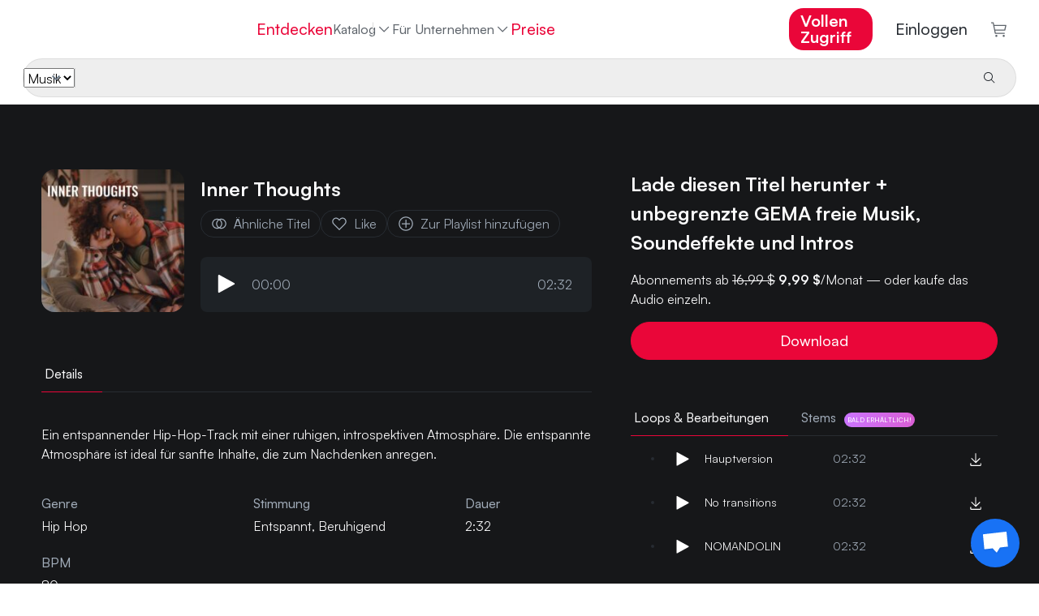

--- FILE ---
content_type: text/html
request_url: https://www.hooksounds.com/de/royalty-free-music/inner-thoughts/2195710/
body_size: 28279
content:
<!doctype html>
<html lang="de">
  <head>
    <meta charset="utf-8" />
    <meta name="viewport" content="width=device-width, initial-scale=1.0" />
    <link rel="apple-touch-icon" sizes="57x57" href="/assets/icon/apple-icon-57x57.png" />
    <link rel="apple-touch-icon" sizes="60x60" href="/assets/icon/apple-icon-60x60.png" />
    <link rel="apple-touch-icon" sizes="72x72" href="/assets/icon/apple-icon-72x72.png" />
    <link rel="apple-touch-icon" sizes="76x76" href="/assets/icon/apple-icon-76x76.png" />
    <link rel="apple-touch-icon" sizes="114x114" href="/assets/icon/apple-icon-114x114.png" />
    <link rel="apple-touch-icon" sizes="120x120" href="/assets/icon/apple-icon-120x120.png" />
    <link rel="apple-touch-icon" sizes="144x144" href="/assets/icon/apple-icon-144x144.png" />
    <link rel="apple-touch-icon" sizes="152x152" href="/assets/icon/apple-icon-152x152.png" />
    <link rel="apple-touch-icon" sizes="180x180" href="/assets/icon/apple-icon-180x180.png" />
    <link rel="icon" type="image/png" sizes="192x192" href="/assets/icon/android-icon-192x192.png" />
    <link rel="icon" type="image/png" sizes="32x32" href="/assets/icon/favicon-32x32.png" />
    <link rel="icon" type="image/png" sizes="96x96" href="/assets/icon/favicon-96x96.png" />
    <link rel="icon" type="image/png" sizes="16x16" href="/assets/icon/favicon-16x16.png" />
    <link rel="shortcut icon" href="/favicon.ico" type="image/x-icon" />
    <link rel="icon" href="/favicon.ico" type="image/x-icon" />
    <link rel="manifest" href="/assets/icon/manifest.json" />
    <meta name="msapplication-TileColor" content="#ffffff" />
    <meta name="msapplication-TileImage" content="/assets/icon/ms-icon-144x144.png" />
    <meta name="theme-color" content="#ffffff" />
    <meta name="facebook-domain-verification" content="3y15ej5uuq6h7v7mcq7sldc17zrhhx" />

    <link rel="preload" href="/assets/fonts/satoshimicro.woff2" as="font" type="font/woff2" crossorigin />
    <link rel="preconnect" href="https://static.hooksounds.com" />

    <style>
      @font-face {
        font-family: 'Satoshi';
        src: url('/assets/fonts/satoshimicro.woff2') format('woff2');
        font-weight: 300 900;
        font-display: optional;
        font-style: normal;
      }
    </style>

    
		<link href="../../../../_app/immutable/assets/alert.DuNaa8-a.css" rel="stylesheet">
		<link href="../../../../_app/immutable/assets/language-dropdown.CTtaqB7J.css" rel="stylesheet">
		<link href="../../../../_app/immutable/assets/user-dropdown.8ins46CL.css" rel="stylesheet">
		<link href="../../../../_app/immutable/assets/track.BNuIKrtC.css" rel="stylesheet">
		<link href="../../../../_app/immutable/assets/playlist-remove.BYceBrQj.css" rel="stylesheet">
		<link href="../../../../_app/immutable/assets/separator.DC7ddyTW.css" rel="stylesheet">
		<link href="../../../../_app/immutable/assets/auth-form.Bf0rPnGy.css" rel="stylesheet">
		<link href="../../../../_app/immutable/assets/0.C3Ig7NK5.css" rel="stylesheet">
		<link href="../../../../_app/immutable/assets/banner.B23skot-.css" rel="stylesheet">
		<link href="../../../../_app/immutable/assets/tooltip.Bs_abTBe.css" rel="stylesheet">
		<link href="../../../../_app/immutable/assets/player.DV1g3VHc.css" rel="stylesheet">
		<link href="../../../../_app/immutable/assets/small-track-thumbnail.D3TlW6Kp.css" rel="stylesheet">
		<link href="../../../../_app/immutable/assets/download-dropdown.CJL-arKA.css" rel="stylesheet">
		<link href="../../../../_app/immutable/assets/track-wide.3ceCNxZt.css" rel="stylesheet">
		<link href="../../../../_app/immutable/assets/asset-list.DAWx9652.css" rel="stylesheet">
		<link href="../../../../_app/immutable/assets/tabs.CqASlyVG.css" rel="stylesheet">
		<link href="../../../../_app/immutable/assets/14.B7EU1Jsg.css" rel="stylesheet"><!--12qhfyh--><base href="https://www.hooksounds.com/"/> <!--[--><!--[--><link rel="canonical" href="https://www.hooksounds.com/de/royalty-free-music/inner-thoughts/2195710/"/><!--]--> <!--[--><!--[--><link rel="alternate" hreflang="x-default" href="https://www.hooksounds.com/royalty-free-music/inner-thoughts/2195710/"/><!--]--> <!--[--><!--[--><link rel="alternate" hreflang="en" href="https://www.hooksounds.com/royalty-free-music/inner-thoughts/2195710/"/><!--]--><!--[--><link rel="alternate" hreflang="es" href="https://www.hooksounds.com/es/royalty-free-music/inner-thoughts/2195710/"/><!--]--><!--[--><link rel="alternate" hreflang="de" href="https://www.hooksounds.com/de/royalty-free-music/inner-thoughts/2195710/"/><!--]--><!--[--><link rel="alternate" hreflang="pt-br" href="https://www.hooksounds.com/pt-br/royalty-free-music/inner-thoughts/2195710/"/><!--]--><!--]--><!--]--> <!--[--><!--[!--><!--]--> <!--[--><meta name="description" content="Ein entspannender Hip-Hop-Track mit einer ruhigen, introspektiven Atmosphäre. Die entspannte Atmosphäre ist ideal für sanfte Inhalte, die zum Nachdenken anregen."/><!--]--><!--[--><meta property="og:locale" content="de_DE"/><!--]--> <!--[!--><!--]--><!--[--><meta property="og:type" content="article"/><!--]--> <!--[!--><!--]--><!--[--><meta property="og:title" content="Inner Thoughts | GEMAfreie Musik | HookSounds"/><!--]--> <!--[!--><!--]--><!--[--><meta property="og:description" content="Ein entspannender Hip-Hop-Track mit einer ruhigen, introspektiven Atmosphäre. Die entspannte Atmosphäre ist ideal für sanfte Inhalte, die zum Nachdenken anregen."/><!--]--> <!--[!--><!--]--><!--[--><meta property="og:url" content="https://www.hooksounds.com/royalty-free-music/inner-thoughts/2195710/"/><!--]--> <!--[!--><!--]--><!--[--><meta property="og:site_name" content="HookSounds"/><!--]--> <!--[!--><!--]--><!--[--><meta property="og:image" content="https://static.hooksounds.com/uploads/2023/02/cover-2195710.jpg"/><!--]--> <!--[!--><!--]--><!--[--><meta property="og:image:secure_url" content="https://static.hooksounds.com/uploads/2023/02/cover-2195710.jpg"/><!--]--> <!--[!--><!--]--><!--[--><meta property="og:image:width" content="1000"/><!--]--> <!--[!--><!--]--><!--[--><meta property="og:image:height" content="1000"/><!--]--> <!--[!--><!--]--><!--[!--><!--]--> <!--[--><meta name="twitter:card" content="summary"/><!--]--><!--[!--><!--]--> <!--[--><meta name="twitter:description" content="Ein entspannender Hip-Hop-Track mit einer ruhigen, introspektiven Atmosphäre. Die entspannte Atmosphäre ist ideal für sanfte Inhalte, die zum Nachdenken anregen."/><!--]--><!--[!--><!--]--> <!--[--><meta name="twitter:title" content="Inner Thoughts | GEMAfreie Musik | HookSounds"/><!--]--><!--[!--><!--]--> <!--[--><meta name="twitter:image" content="https://static.hooksounds.com/uploads/2023/02/cover-2195710.jpg"/><!--]--><!--]--><!--]--> <script type="application/ld+json">
    {
      "@context": "https://schema.org/",
      "@type": "Corporation",
      "name": "HookSounds",
      "url": "https://www.hooksounds.com/",
      "logo": "https://www.hooksounds.com/assets/home-images/hooksounds-logo-header.svg",
      "image": "https://www.hooksounds.com/assets/home-images/hooksounds-logo-header.svg",
      "email": "support@hooksounds.com",
      "description": "Get original royalty free music and sound effects for YouTube, Instagram, Facebook, Podcasts, Radio, TV and any other multimedia content.",
      "address": {
        "@type": "PostalAddress",
        "postalCode": "80212",
        "streetAddress": "2985 Zenobia St.",
        "addressCountry": "United States",
        "addressRegion": "CO",
        "addressLocality": "Denver"
      },
      "telephone": "+1 718 303 2334",
      "sameAs": [
        "https://www.youtube.com/channel/UCwghrgZdUGTzjESP_ri0Itg",
        "https://www.instagram.com/HookSounds/",
        "https://www.facebook.com/HookSounds/",
        "https://twitter.com/HookSounds"
      ]
    }
  </script><!----><!--mecb2--><style>
    .svelte-progress-bar {
      position: fixed;
      top: 0;
      left: 0;
      height: 2px;
      width: 100%;
      transform-origin: left center;
      transform: scaleX(0);
      transition: transform 0.21s ease-in-out;
      z-index: 10002;
    }

    .svelte-progress-bar-hiding {
      transition: transform 0.8s ease;
    }
  </style><!----><!--1w1fk3c--><!----><script type="application/ld+json">{"@context":"https://schema.org/","@type":"MusicRecording","@id":"https://www.hooksounds.com/de/royalty-free-music/inner-thoughts/2195710/","name":"Inner Thoughts","producer":{"@type":"Organization","name":"HookSounds"},"duration":"T2M32S","recordingOf":{"@type":"MusicComposition","name":"Inner Thoughts"},"acquireLicensePage":"https://www.hooksounds.com/de/royalty-free-music/inner-thoughts/2195710/","audio":"https://www.hooksounds.com/de/royalty-free-music/inner-thoughts/2195710/","offers":[{"@type":"Offer","name":"PRO License","priceCurrency":"USD","price":24,"identifier":2,"availability":"https://schema.org/InStock"},{"@type":"Offer","name":"BUSINESS License","priceCurrency":"USD","price":99,"identifier":3,"availability":"https://schema.org/InStock"},{"@type":"Offer","name":"BROADCAST License","priceCurrency":"USD","price":580,"identifier":4,"availability":"https://schema.org/InStock"}]}</script><!----> <!----><script type="application/ld+json">{"@context":"https://schema.org","@type":"BreadcrumbList","itemListElement":[{"@type":"ListItem","position":1,"name":"GEMAfreie Musik","item":"https://www.hooksounds.com/de/royalty-free-music/"},{"@type":"ListItem","position":2,"name":"Inner Thoughts","item":"https://www.hooksounds.com/de/royalty-free-music/inner-thoughts/2195710/"}]}</script><!----><!----><title>Inner Thoughts | GEMAfreie Musik | HookSounds</title>
  </head>
  <body data-sveltekit-preload-data="hover">
    <div style="display: contents"><!--[--><!--[--><!----><!--[--><!--[!--><!--]--> <nav class="navbar navbar-white svelte-9zbbc8"><div class="main svelte-9zbbc8"><a class="logo-header svelte-9zbbc8" href="/de/"><img class="full-logo svelte-9zbbc8" alt="Royalty Free Music" title="HookSounds" src="/_app/immutable/assets/full-logo-pink-dark.DKLumNeN.svg"/></a> <ul class="navbar-nav svelte-9zbbc8"><li class="nav-item svelte-9zbbc8"><a class="nav-link svelte-9zbbc8" href="/de/explore/">Entdecken</a></li> <div class="nav-item catalog-dropdown svelte-9zbbc8"><div class="dropdown svelte-h5d5xk"><button class="nav-link dropdown-toggle svelte-h5d5xk" aria-haspopup="true" aria-expanded="false">Katalog <img class="chevron svelte-h5d5xk" src="data:image/svg+xml,%3csvg%20width='20'%20height='20'%20viewBox='0%200%2020%2020'%20fill='none'%20xmlns='http://www.w3.org/2000/svg'%3e%3cpath%20d='M10%2013.75L3.75%207.5L4.625%206.625L10%2012L15.375%206.625L16.25%207.5L10%2013.75Z'%20fill='%23A1ACB9'%20/%3e%3c/svg%3e" alt="" aria-hidden="true"/></button> <div class="dropdown-content svelte-h5d5xk"><!--[--><a class="dropdown-item svelte-h5d5xk" href="/de/royalty-free-music/">Musik</a><a class="dropdown-item svelte-h5d5xk" href="/de/sound-effects/">Soundeffekte</a><a class="dropdown-item svelte-h5d5xk" href="/de/intros/">Intros</a><a class="dropdown-item svelte-h5d5xk" href="/de/my-playlists/">Playlists</a><!--]--></div></div><!----></div> <div class="catalog svelte-9zbbc8"><li class="nav-item svelte-9zbbc8 nav-active"><a class="nav-link svelte-9zbbc8" href="/de/royalty-free-music/">Musik</a></li> <li class="nav-item svelte-9zbbc8"><a class="nav-link svelte-9zbbc8" href="/de/sound-effects/">Soundeffekte</a></li> <li class="nav-item svelte-9zbbc8"><a class="nav-link svelte-9zbbc8" href="/de/intros/">Intros</a></li> <!--[!--><!--]--></div> <li class="nav-item dropdown svelte-9zbbc8"><div class="dropdown svelte-h5d5xk"><button class="nav-link dropdown-toggle svelte-h5d5xk" aria-haspopup="true" aria-expanded="false">Für Unternehmen <img class="chevron svelte-h5d5xk" src="data:image/svg+xml,%3csvg%20width='20'%20height='20'%20viewBox='0%200%2020%2020'%20fill='none'%20xmlns='http://www.w3.org/2000/svg'%3e%3cpath%20d='M10%2013.75L3.75%207.5L4.625%206.625L10%2012L15.375%206.625L16.25%207.5L10%2013.75Z'%20fill='%23A1ACB9'%20/%3e%3c/svg%3e" alt="" aria-hidden="true"/></button> <div class="dropdown-content svelte-h5d5xk"><!--[--><a class="dropdown-item svelte-h5d5xk" href="/de/business-contact/">Teams und Unternehmen</a><a class="dropdown-item svelte-h5d5xk" href="/de/about/connect/">API</a><a class="dropdown-item svelte-h5d5xk" href="/de/in-store-music/">Musik für Gewerberäume &amp; Events</a><!--]--></div></div><!----></li> <!--[--><li class="nav-item svelte-9zbbc8"><a class="nav-link pink svelte-9zbbc8" href="/de/subscriptions/">Preise</a></li><!--]--></ul> <ul class="navbar-nav right-elements svelte-9zbbc8"><!--[--><li class="right-element svelte-9zbbc8"><!--[!--><a class="nav-link get-access main-button svelte-9zbbc8" href="/de/subscriptions/">Vollen Zugriff</a><!--]--></li><!--]--> <!--[!--><li class="auth right-element svelte-9zbbc8"><button class="nav-link svelte-9zbbc8">Einloggen</button></li><!--]--> <!--[--><li class="cart"><a class="nav-link checkout svelte-9zbbc8" href="/de/checkout/"><img alt="Kasse" src="data:image/svg+xml,%3csvg%20width='22'%20height='22'%20viewBox='0%200%2022%2022'%20fill='none'%20xmlns='http://www.w3.org/2000/svg'%3e%3cpath%20d='M7.5%2021.5C8.32843%2021.5%209%2020.8284%209%2020C9%2019.1716%208.32843%2018.5%207.5%2018.5C6.67157%2018.5%206%2019.1716%206%2020C6%2020.8284%206.67157%2021.5%207.5%2021.5Z'%20fill='%235E646B'/%3e%3cpath%20d='M18%2021.5C18.8284%2021.5%2019.5%2020.8284%2019.5%2020C19.5%2019.1716%2018.8284%2018.5%2018%2018.5C17.1716%2018.5%2016.5%2019.1716%2016.5%2020C16.5%2020.8284%2017.1716%2021.5%2018%2021.5Z'%20fill='%235E646B'/%3e%3cpath%20d='M21%204.25015H4.365L3.75%201.10015C3.71494%200.928196%203.62068%200.77398%203.48364%200.664348C3.3466%200.554717%203.17546%200.496614%203%200.500153H0V2.00015H2.385L5.25%2016.4002C5.28506%2016.5721%205.37932%2016.7263%205.51636%2016.836C5.6534%2016.9456%205.82454%2017.0037%206%2017.0002H19.5V15.5002H6.615L6%2012.5002H19.5C19.6734%2012.5044%2019.8429%2012.4484%2019.9796%2012.3418C20.1163%2012.2351%2020.2119%2012.0843%2020.25%2011.9152L21.75%205.16515C21.7751%205.05387%2021.7745%204.93832%2021.7483%204.8273C21.722%204.71628%2021.6708%204.61271%2021.5985%204.52448C21.5261%204.43625%2021.4347%204.36568%2021.3309%204.31814C21.2272%204.2706%2021.114%204.24735%2021%204.25015ZM18.9%2011.0002H5.715L4.665%205.75015H20.0625L18.9%2011.0002Z'%20fill='%235E646B'/%3e%3c/svg%3e" loading="lazy" width="21" height="19"/> <!--[!--><!--]--></a></li><!--]--></ul></div> <div class="mobile svelte-9zbbc8"><a class="logo svelte-9zbbc8" href="/de/"><img alt="Royalty Free Music" title="HookSounds" src="/_app/immutable/assets/full-logo-pink-dark.DKLumNeN.svg" class="svelte-9zbbc8"/></a> <!--[--><!--[!--><a class="nav-link get-access main-button svelte-9zbbc8" href="/de/subscriptions/">Vollen Zugriff</a><!--]--><!--]--> <a class="icon svelte-9zbbc8" href="/de/checkout/"><img alt="Warenkorb" class="img_charleston-grey" src="data:image/svg+xml,%3csvg%20width='22'%20height='22'%20viewBox='0%200%2022%2022'%20fill='none'%20xmlns='http://www.w3.org/2000/svg'%3e%3cpath%20d='M7.5%2021.5C8.32843%2021.5%209%2020.8284%209%2020C9%2019.1716%208.32843%2018.5%207.5%2018.5C6.67157%2018.5%206%2019.1716%206%2020C6%2020.8284%206.67157%2021.5%207.5%2021.5Z'%20fill='%235E646B'/%3e%3cpath%20d='M18%2021.5C18.8284%2021.5%2019.5%2020.8284%2019.5%2020C19.5%2019.1716%2018.8284%2018.5%2018%2018.5C17.1716%2018.5%2016.5%2019.1716%2016.5%2020C16.5%2020.8284%2017.1716%2021.5%2018%2021.5Z'%20fill='%235E646B'/%3e%3cpath%20d='M21%204.25015H4.365L3.75%201.10015C3.71494%200.928196%203.62068%200.77398%203.48364%200.664348C3.3466%200.554717%203.17546%200.496614%203%200.500153H0V2.00015H2.385L5.25%2016.4002C5.28506%2016.5721%205.37932%2016.7263%205.51636%2016.836C5.6534%2016.9456%205.82454%2017.0037%206%2017.0002H19.5V15.5002H6.615L6%2012.5002H19.5C19.6734%2012.5044%2019.8429%2012.4484%2019.9796%2012.3418C20.1163%2012.2351%2020.2119%2012.0843%2020.25%2011.9152L21.75%205.16515C21.7751%205.05387%2021.7745%204.93832%2021.7483%204.8273C21.722%204.71628%2021.6708%204.61271%2021.5985%204.52448C21.5261%204.43625%2021.4347%204.36568%2021.3309%204.31814C21.2272%204.2706%2021.114%204.24735%2021%204.25015ZM18.9%2011.0002H5.715L4.665%205.75015H20.0625L18.9%2011.0002Z'%20fill='%235E646B'/%3e%3c/svg%3e" loading="lazy" height="16" width="16"/></a> <button class="icon hamburger svelte-9zbbc8" aria-label="Menü öffnen"><img alt="Menü öffnen" src="data:image/svg+xml,%3csvg%20width='16'%20height='10'%20viewBox='0%200%2016%2010'%20fill='none'%20xmlns='http://www.w3.org/2000/svg'%3e%3cpath%20fill-rule='evenodd'%20clip-rule='evenodd'%20d='M0.5%201.66667V0H15.5V1.66667H0.5ZM0.5%205.83333H15.5V4.16667H0.5V5.83333ZM0.5%2010H15.5V8.33333H0.5V10Z'%20fill='%23272c32'/%3e%3c/svg%3e" loading="lazy" width="16" height="10"/></button></div> <!--[--><div class="search bottom-border svelte-9zbbc8"><form class="search-bar svelte-1jfkr2l transition"><div class="select svelte-1jfkr2l"><select name="asset" class="svelte-1jfkr2l"><option value="music" selected class="svelte-1jfkr2l">Musik</option><option value="sfx" class="svelte-1jfkr2l">SFX</option><option value="intros" class="svelte-1jfkr2l">Intros</option></select></div> <div class="line svelte-1jfkr2l"></div> <input name="search" type="text" placeholder="" aria-label="" autocomplete="off" value="" class="svelte-1jfkr2l"/> <button type="submit" class="svelte-1jfkr2l"><img src="data:image/svg+xml,%3csvg%20width='16'%20height='16'%20viewBox='0%200%2016%2016'%20fill='none'%20xmlns='http://www.w3.org/2000/svg'%3e%3cpath%20d='M14.5%2013.7931L10.7239%2010.017C11.6313%208.9277%2012.0838%207.5305%2011.9872%206.11608C11.8907%204.70165%2011.2525%203.37891%2010.2055%202.423C9.15855%201.4671%207.78335%200.951637%206.366%200.983845C4.94865%201.01605%203.59828%201.59345%202.59581%202.59593C1.59333%203.5984%201.01593%204.94877%200.983723%206.36612C0.951515%207.78347%201.46698%209.15867%202.42288%2010.2057C3.37879%2011.2526%204.70153%2011.8908%206.11596%2011.9873C7.53038%2012.0839%208.92758%2011.6314%2010.0169%2010.7241L13.7929%2014.5001L14.5%2013.7931ZM2%206.50012C2%205.6101%202.26392%204.74007%202.75838%204.00005C3.25285%203.26003%203.95565%202.68325%204.77792%202.34266C5.60019%202.00207%206.50499%201.91295%207.3779%202.08658C8.25082%202.26022%209.05264%202.6888%209.68198%203.31814C10.3113%203.94747%2010.7399%204.7493%2010.9135%205.62221C11.0872%206.49513%2010.998%207.39993%2010.6575%208.22219C10.3169%209.04446%209.74008%209.74726%209.00006%2010.2417C8.26004%2010.7362%207.39001%2011.0001%206.5%2011.0001C5.30693%2010.9988%204.1631%2010.5243%203.31948%209.68064C2.47585%208.83701%202.00132%207.69319%202%206.50012Z'%20fill='%23272C32'%20/%3e%3c/svg%3e" alt="Suchen" loading="lazy" class="svelte-1jfkr2l"/> <!--[!--><!--]--></button></form><!----></div><!--]--></nav> <!--[!--><!--]--><!----> <!--[!--><!--]--><!--]--> <audio id="player" hidden=""></audio> <!--[!--><!--]--><!----> <!--[!--><!----><div class="grey-background svelte-11e2fnl"><div class="container-ld"><div class="hero svelte-11e2fnl"><div class="left svelte-11e2fnl"><div class="d-flex flex-row"><!--[--><img class="track-image-desktop svelte-11e2fnl" alt="Inner Thoughts" srcset="https://static.hooksounds.com/uploads/2023/02/cover-2195710-100x100.jpg 100w, https://static.hooksounds.com/uploads/2023/02/cover-2195710-200x200.jpg 200w, https://static.hooksounds.com/uploads/2023/02/cover-2195710-300x300.jpg 300w, https://static.hooksounds.com/uploads/2023/02/cover-2195710-400x400.jpg 400w, https://static.hooksounds.com/uploads/2023/02/cover-2195710-800x800.jpg 800w, https://static.hooksounds.com/uploads/2023/02/cover-2195710.jpg 1000w" sizes="176px" fetchpriority="high"/><!--]--> <div class="player-container svelte-11e2fnl"><div class="d-flex flex-row"><!--[--><img class="track-image-mobile svelte-11e2fnl" alt="Inner Thoughts" srcset="https://static.hooksounds.com/uploads/2023/02/cover-2195710-100x100.jpg 100w, https://static.hooksounds.com/uploads/2023/02/cover-2195710-200x200.jpg 200w, https://static.hooksounds.com/uploads/2023/02/cover-2195710-300x300.jpg 300w, https://static.hooksounds.com/uploads/2023/02/cover-2195710-400x400.jpg 400w, https://static.hooksounds.com/uploads/2023/02/cover-2195710-800x800.jpg 800w, https://static.hooksounds.com/uploads/2023/02/cover-2195710.jpg 1000w" sizes="100px" fetchpriority="high"/><!--]--> <div class="d-flex flex-column"><h1 class="title svelte-11e2fnl">Inner Thoughts</h1> <div class="actions-row svelte-11e2fnl"><a rel="nofollow" class="grey-cta svelte-11e2fnl" href="/de/royalty-free-music/?similarTo=2195710"><img class="img_text-invert-secondary icon svelte-11e2fnl" src="data:image/svg+xml,%3csvg%20width='22'%20height='22'%20viewBox='0%200%2022%2022'%20fill='none'%20xmlns='http://www.w3.org/2000/svg'%3e%3cpath%20d='M13.75%204.125C12.8032%204.12452%2011.8666%204.3212%2011%204.7025C10.1334%204.3212%209.19682%204.12452%208.25%204.125C6.42664%204.125%204.67795%204.84933%203.38864%206.13864C2.09933%207.42795%201.375%209.17664%201.375%2011C1.375%2012.8234%202.09933%2014.572%203.38864%2015.8614C4.67795%2017.1507%206.42664%2017.875%208.25%2017.875C9.19682%2017.8755%2010.1334%2017.6788%2011%2017.2975C11.8666%2017.6788%2012.8032%2017.8755%2013.75%2017.875C15.5734%2017.875%2017.322%2017.1507%2018.6114%2015.8614C19.9007%2014.572%2020.625%2012.8234%2020.625%2011C20.625%209.17664%2019.9007%207.42795%2018.6114%206.13864C17.322%204.84933%2015.5734%204.125%2013.75%204.125ZM8.25%2016.5C6.79131%2016.5%205.39236%2015.9205%204.36091%2014.8891C3.32946%2013.8576%202.75%2012.4587%202.75%2011C2.75%209.54131%203.32946%208.14236%204.36091%207.11091C5.39236%206.07946%206.79131%205.5%208.25%205.5C8.65721%205.50039%209.06309%205.54651%209.46%205.6375C8.65704%206.2817%208.009%207.09799%207.56371%208.02613C7.11841%208.95427%206.88723%209.97057%206.88723%2011C6.88723%2012.0294%207.11841%2013.0457%207.56371%2013.9739C8.009%2014.902%208.65704%2015.7183%209.46%2016.3625C9.06309%2016.4535%208.65721%2016.4996%208.25%2016.5ZM13.75%2011C13.749%2011.9645%2013.4944%2012.9118%2013.0117%2013.7468C12.5291%2014.5818%2011.8353%2015.2753%2011%2015.7575C10.1665%2015.274%209.47471%2014.5801%208.99379%2013.7451C8.51288%2012.9102%208.25975%2011.9635%208.25975%2011C8.25975%2010.0365%208.51288%209.08982%208.99379%208.25488C9.47471%207.41993%2010.1665%206.72598%2011%206.2425C11.8353%206.72475%2012.5291%207.41817%2013.0117%208.2532C13.4944%209.08823%2013.749%2010.0355%2013.75%2011ZM13.75%2016.5C13.3428%2016.4996%2012.9369%2016.4535%2012.54%2016.3625C13.343%2015.7183%2013.991%2014.902%2014.4363%2013.9739C14.8816%2013.0457%2015.1128%2012.0294%2015.1128%2011C15.1128%209.97057%2014.8816%208.95427%2014.4363%208.02613C13.991%207.09799%2013.343%206.2817%2012.54%205.6375C12.9369%205.54651%2013.3428%205.50039%2013.75%205.5C15.2087%205.5%2016.6076%206.07946%2017.6391%207.11091C18.6705%208.14236%2019.25%209.54131%2019.25%2011C19.25%2012.4587%2018.6705%2013.8576%2017.6391%2014.8891C16.6076%2015.9205%2015.2087%2016.5%2013.75%2016.5Z'%20fill='white'/%3e%3c/svg%3e" alt="" aria-hidden="true"/> Ähnliche Titel</a> <button class="grey-cta svelte-11e2fnl"><!--[!--><img class="img_text-invert-secondary icon svelte-11e2fnl" src="data:image/svg+xml,%3csvg%20width='22'%20height='22'%20viewBox='0%200%2022%2022'%20fill='none'%20xmlns='http://www.w3.org/2000/svg'%3e%3cpath%20d='M15.4343%204.125C15.9348%204.12458%2016.4304%204.22409%2016.892%204.4177C17.3536%204.61131%2017.7719%204.89512%2018.1224%205.2525C18.8446%205.98564%2019.2494%206.97342%2019.2494%208.0025C19.2494%209.03158%2018.8446%2010.0194%2018.1224%2010.7525L10.9999%2017.9644L3.87741%2010.7525C3.15524%2010.0194%202.75045%209.03158%202.75045%208.0025C2.75045%206.97342%203.15524%205.98564%203.87741%205.2525C4.22809%204.89538%204.64643%204.61172%205.10797%204.41808C5.56951%204.22444%206.06501%204.12471%206.56553%204.12471C7.06605%204.12471%207.56155%204.22444%208.02309%204.41808C8.48464%204.61172%208.90297%204.89538%209.25366%205.2525L10.9999%207.04L12.7393%205.26625C13.0887%204.90461%2013.5075%204.61716%2013.9705%204.42107C14.4336%204.22497%2014.9314%204.12428%2015.4343%204.125ZM15.4343%202.75C14.7506%202.74942%2014.0738%202.88534%2013.4434%203.14978C12.8129%203.41423%2012.2417%203.80188%2011.763%204.29L10.9999%205.06L10.2368%204.29C9.75756%203.80276%209.18614%203.41578%208.55584%203.15163C7.92553%202.88748%207.24895%202.75144%206.56553%202.75144C5.88211%202.75144%205.20553%202.88748%204.57523%203.15163C3.94492%203.41578%203.3735%203.80276%202.89428%204.29C1.91932%205.28249%201.37305%206.61812%201.37305%208.00938C1.37305%209.40063%201.91932%2010.7363%202.89428%2011.7288L10.9999%2019.9375L19.1055%2011.7288C20.0805%2010.7363%2020.6268%209.40063%2020.6268%208.00938C20.6268%206.61812%2020.0805%205.28249%2019.1055%204.29C18.6264%203.8025%2018.0551%203.41526%2017.4248%203.15086C16.7944%202.88646%2016.1178%202.75019%2015.4343%202.75Z'%20fill='white'/%3e%3c/svg%3e" alt="Speichern" loading="lazy"/> Like<!--]--></button> <button class="grey-cta svelte-11e2fnl"><img class="img_text-invert-secondary icon svelte-11e2fnl" src="data:image/svg+xml,%3csvg%20width='20'%20height='20'%20viewBox='0%200%2020%2020'%20fill='none'%20xmlns='http://www.w3.org/2000/svg'%3e%3crect%20width='20'%20height='20'%20fill='transparent'%20/%3e%3cpath%20d='M10%202.5C14.125%202.5%2017.5%205.875%2017.5%2010C17.5%2014.125%2014.125%2017.5%2010%2017.5C5.875%2017.5%202.5%2014.125%202.5%2010C2.5%205.875%205.875%202.5%2010%202.5ZM10%201.25C5.1875%201.25%201.25%205.1875%201.25%2010C1.25%2014.8125%205.1875%2018.75%2010%2018.75C14.8125%2018.75%2018.75%2014.8125%2018.75%2010C18.75%205.1875%2014.8125%201.25%2010%201.25Z'%20fill='%23ffffff'%20/%3e%3cpath%20d='M15%209.375H10.625V5H9.375V9.375H5V10.625H9.375V15H10.625V10.625H15V9.375Z'%20fill='%23ffffff'%20/%3e%3c/svg%3e" alt="" aria-hidden="true"/> Zur Playlist hinzufügen</button></div></div></div> <div class="mini-player svelte-11e2fnl"><div class="player-container svelte-pwqcoe"><div class="wave-container svelte-pwqcoe"><!--[!--><!--[!--><!--[!--><button><img src="data:image/svg+xml,%3csvg%20viewBox='0%200%2011%2013'%20xmlns='http://www.w3.org/2000/svg'%20xml:space='preserve'%20style='fill-rule:evenodd;clip-rule:evenodd;stroke-linejoin:round;stroke-miterlimit:2'%3e%3cpath%20d='M3.5%2014a.504.504%200%200%201-.354-.146A.504.504%200%200%201%203%2013.5v-11a.503.503%200%200%201%20.492-.5.503.503%200%200%201%20.249.062l10%205.5A.496.496%200%200%201%2014%208a.496.496%200%200%201-.259.438l-10%205.5A.497.497%200%200%201%203.5%2014Z'%20style='fill:%23fff;fill-rule:nonzero'%20transform='translate(-3%20-2)'/%3e%3c/svg%3e" class="play-pause svelte-pwqcoe" alt="Abspielen" loading="lazy"/></button><!--]--><!--]--><!--]--> <div class="time svelte-pwqcoe">00:00</div> <div class="wave svelte-pwqcoe"><div class="container svelte-cozl0z" style=" margin-top: 1rem; margin-bottom: 1rem; "><canvas style="height: 45px" aria-hidden="true" class="svelte-cozl0z"></canvas> <!--[!--><!--]--></div><!----></div> <div class="time svelte-pwqcoe">02:32</div></div></div><!----></div></div></div> <div class="mobile-accordion-item-origin svelte-11e2fnl"><div class="details-tabs svelte-11e2fnl"><div class="svelte-a7z06w"><!--[!--><!--]--> <ul class="nav nav-pills" style="border-bottom: 1px solid var(--border-700); justify-content: flex-start; padding: 0"><!--[--><li class="nav-item tab svelte-a7z06w"><button style="color: var(--text-invert); border-bottom: 1px solid var(--magic-potion); margin-bottom: -1px; padding: 12px 24px 12px 4px;" class="svelte-a7z06w"><!--[!--><!--]--> Details <!--[!--><!--]--></button></li><!--]--></ul> <!--[!--><!--]--></div><!----></div> <div class="details svelte-1va5cdp"><!--[--><div class="description svelte-1va5cdp"><!---->Ein entspannender Hip-Hop-Track mit einer ruhigen, introspektiven Atmosphäre. Die entspannte Atmosphäre ist ideal für sanfte Inhalte, die zum Nachdenken anregen.<!----></div><!--]--> <div class="main-table svelte-1va5cdp"><!--[--><div class="column svelte-1va5cdp"><h2 class="title svelte-1va5cdp">Genre</h2> <div class="links"><!--[--><a href="/de/royalty-free-music/genre/hip-hop/" class="svelte-1va5cdp"><div>Hip Hop</div></a><!--]--></div></div><!--]--> <!--[--><div class="column svelte-1va5cdp"><h2 class="title svelte-1va5cdp">Stimmung</h2> <div class="links"><!--[--><a href="/de/royalty-free-music/mood/chill/" class="svelte-1va5cdp">Entspannt</a>, <a href="/de/royalty-free-music/mood/relaxing/" class="svelte-1va5cdp">Beruhigend</a><!--]--></div></div><!--]--> <!--[--><div class="column svelte-1va5cdp"><h2 class="title svelte-1va5cdp">Dauer</h2> <div>2:32</div></div><!--]--> <!--[--><div class="column svelte-1va5cdp"><h2 class="title svelte-1va5cdp">BPM</h2> <div>80</div></div><!--]--> <!--[!--><!--]--> <!--[!--><!--]--> <!--[!--><!--]--> <!--[!--><!--]--> <!--[!--><!--]--></div> <div><h2 class="tags-title svelte-1va5cdp">Tags</h2> <div class="tags-row svelte-1va5cdp"><!--[!--><!--]--> <div class="d-flex flex-wrap"><!--[--><a class="tag svelte-9v7war" style=" border: 1px solid var(--border-500); color: var(--text-invert-secondary); --tag-hover-background: var(--charleston-black); " href="/de/royalty-free-music/?tagId=885/">synth</a><a class="tag svelte-9v7war" style=" border: 1px solid var(--border-500); color: var(--text-invert-secondary); --tag-hover-background: var(--charleston-black); " href="/de/royalty-free-music/?tagId=277/">ambient</a><!--]--></div><!----></div></div></div><!----></div></div> <div class="right-column svelte-11e2fnl"><!--[--><div class="download-title svelte-11e2fnl">Lade diesen Titel herunter + unbegrenzte GEMA freie Musik, Soundeffekte und Intros</div><!--]--> <!--[--><div class="download-subtitle svelte-11e2fnl"><!---->Abonnements ab <s>16,99 $</s> <b>9,99 $</b>/Monat — oder kaufe das Audio einzeln.<!----></div> <div class="buttons-row svelte-11e2fnl"><!--[!--><button type="button" class="cta params svelte-5l2r36" style="
      box-shadow: ;

      justify-content: center;
      flex: 1;
      

      --button-padding-top: 12px;
      --button-padding-bottom: 12px;
      --button-padding-left: 16px;
      --button-padding-right: 16px;
      --button-font-size: var(--md-font-size);
      --button-font-weight: var(--medium-font-weight);
      --button-line-height: 21px;
      --button-width: auto;
      --button-margin-top: 0px;
      --button-margin-bottom: 0px;
      --button-margin-left: 0px;
      --button-margin-right: 0px;
      --button-border: 1px solid var(--magic-potion);
      --button-border-radius: 128px;
      --button-color: white;
      --button-background: var(--magic-potion);
      --button-active-background: var(--magic-potion);
      --button-box-shadow: ;

      --button-width-mobile: auto;
      --button-border-mobile: 1px solid var(--magic-potion);
      --button-color-mobile: white;
      --button-background-mobile: var(--magic-potion);
      --button-active-background-mobile: var(--magic-potion);
      --button-font-size-mobile: var(--xs-font-size);
      --button-font-weight-mobile: var(--medium-font-weight);
      --button-padding-top-mobile: 10px;
      --button-padding-bottom-mobile: 10px;
      --button-padding-left-mobile: 16px;
      --button-padding-right-mobile: 16px;
      --button-margin-top-mobile: 0px;
      --button-margin-bottom-mobile: 0px;
      --button-margin-left-mobile: 0px;
      --button-margin-right-mobile: 0px;
    "><!--[!--><!--]--> <!----> Download <!--[!--><!--]--></button><!--]--><!----></div><!--]--> <div class="mobile-accordion-item-origin svelte-11e2fnl"><div class="versions svelte-11e2fnl"><div class="versions-tabs svelte-11e2fnl"><div class="svelte-a7z06w"><!--[!--><!--]--> <ul class="nav nav-pills" style="border-bottom: 1px solid var(--border-700); justify-content: flex-start; padding: 0"><!--[--><li class="nav-item tab svelte-a7z06w"><button style="color: var(--text-invert); border-bottom: 1px solid var(--magic-potion); margin-bottom: -1px; padding: 12px 24px 12px 4px;" class="svelte-a7z06w"><!--[!--><!--]-->  Loops &amp; Bearbeitungen <!--[!--><!--]--></button></li><li class="nav-item tab svelte-a7z06w"><button disabled style="color: var(--text-invert-secondary); border-bottom: none; margin-bottom: -1px; padding: 12px 24px 12px 4px;" class="svelte-a7z06w"><!--[!--><!--]--> Stems <!--[--><b style="background: linear-gradient(90deg, #CB75FF 0%, #D95ED4 100%);" class="pill svelte-a7z06w">Bald erhältlich!</b><!--]--></button></li><!--]--></ul> <!--[!--><!--]--></div><!----></div> <!--[!--><ul class="svelte-11e2fnl"><!--[--><li class="svelte-11e2fnl"><div class="wave-container svelte-1fcfqi2"><!--[!--><!--[!--><!--[!--><button><img src="data:image/svg+xml,%3csvg%20viewBox='0%200%2011%2013'%20xmlns='http://www.w3.org/2000/svg'%20xml:space='preserve'%20style='fill-rule:evenodd;clip-rule:evenodd;stroke-linejoin:round;stroke-miterlimit:2'%3e%3cpath%20d='M3.5%2014a.504.504%200%200%201-.354-.146A.504.504%200%200%201%203%2013.5v-11a.503.503%200%200%201%20.492-.5.503.503%200%200%201%20.249.062l10%205.5A.496.496%200%200%201%2014%208a.496.496%200%200%201-.259.438l-10%205.5A.497.497%200%200%201%203.5%2014Z'%20style='fill:%23fff;fill-rule:nonzero'%20transform='translate(-3%20-2)'/%3e%3c/svg%3e" class="play-pause svelte-1fcfqi2" alt="Abspielen" loading="lazy"/></button><!--]--><!--]--><!--]--> <!--[--><div class="title svelte-1fcfqi2">Hauptversion</div><!--]--> <!--[--><div class="time svelte-1fcfqi2">02:32</div><!--]--> <div class="wave svelte-1fcfqi2"><!--[--><div class="container svelte-cozl0z" style=" margin-top: 0; margin-bottom: 0; "><canvas style="height: 20px" aria-hidden="true" class="svelte-cozl0z"></canvas> <!--[!--><!--]--></div><!--]--></div> <!--[--><button><img src="data:image/svg+xml,%3csvg%20width='22'%20height='22'%20viewBox='0%200%2022%2022'%20fill='none'%20xmlns='http://www.w3.org/2000/svg'%3e%3cpath%20d='M17.875%2016.5V19.25H4.125V16.5H2.75V19.25C2.75%2019.6147%202.89487%2019.9644%203.15273%2020.2223C3.41059%2020.4801%203.76033%2020.625%204.125%2020.625H17.875C18.2397%2020.625%2018.5894%2020.4801%2018.8473%2020.2223C19.1051%2019.9644%2019.25%2019.6147%2019.25%2019.25V16.5H17.875Z'%20fill='white'/%3e%3cpath%20d='M17.875%209.625L16.9056%208.65563L11.6875%2013.8669V1.375H10.3125V13.8669L5.09437%208.65563L4.125%209.625L11%2016.5L17.875%209.625Z'%20fill='white'/%3e%3c/svg%3e" class="play-pause svelte-1fcfqi2" alt="Download" loading="lazy"/></button><!--]--></div><!----></li><!--]--> <!--[--><li class="svelte-11e2fnl"><div class="wave-container svelte-1fcfqi2"><!--[!--><!--[!--><!--[!--><button><img src="data:image/svg+xml,%3csvg%20viewBox='0%200%2011%2013'%20xmlns='http://www.w3.org/2000/svg'%20xml:space='preserve'%20style='fill-rule:evenodd;clip-rule:evenodd;stroke-linejoin:round;stroke-miterlimit:2'%3e%3cpath%20d='M3.5%2014a.504.504%200%200%201-.354-.146A.504.504%200%200%201%203%2013.5v-11a.503.503%200%200%201%20.492-.5.503.503%200%200%201%20.249.062l10%205.5A.496.496%200%200%201%2014%208a.496.496%200%200%201-.259.438l-10%205.5A.497.497%200%200%201%203.5%2014Z'%20style='fill:%23fff;fill-rule:nonzero'%20transform='translate(-3%20-2)'/%3e%3c/svg%3e" class="play-pause svelte-1fcfqi2" alt="Abspielen" loading="lazy"/></button><!--]--><!--]--><!--]--> <!--[!--><div class="title svelte-1fcfqi2">No transitions</div><!--]--> <!--[--><div class="time svelte-1fcfqi2">02:32</div><!--]--> <div class="wave svelte-1fcfqi2"><!--[--><div class="container svelte-cozl0z" style=" margin-top: 0; margin-bottom: 0; "><canvas style="height: 20px" aria-hidden="true" class="svelte-cozl0z"></canvas> <!--[!--><!--]--></div><!--]--></div> <!--[--><button><img src="data:image/svg+xml,%3csvg%20width='22'%20height='22'%20viewBox='0%200%2022%2022'%20fill='none'%20xmlns='http://www.w3.org/2000/svg'%3e%3cpath%20d='M17.875%2016.5V19.25H4.125V16.5H2.75V19.25C2.75%2019.6147%202.89487%2019.9644%203.15273%2020.2223C3.41059%2020.4801%203.76033%2020.625%204.125%2020.625H17.875C18.2397%2020.625%2018.5894%2020.4801%2018.8473%2020.2223C19.1051%2019.9644%2019.25%2019.6147%2019.25%2019.25V16.5H17.875Z'%20fill='white'/%3e%3cpath%20d='M17.875%209.625L16.9056%208.65563L11.6875%2013.8669V1.375H10.3125V13.8669L5.09437%208.65563L4.125%209.625L11%2016.5L17.875%209.625Z'%20fill='white'/%3e%3c/svg%3e" class="play-pause svelte-1fcfqi2" alt="Download" loading="lazy"/></button><!--]--></div><!----></li><li class="svelte-11e2fnl"><div class="wave-container svelte-1fcfqi2"><!--[!--><!--[!--><!--[!--><button><img src="data:image/svg+xml,%3csvg%20viewBox='0%200%2011%2013'%20xmlns='http://www.w3.org/2000/svg'%20xml:space='preserve'%20style='fill-rule:evenodd;clip-rule:evenodd;stroke-linejoin:round;stroke-miterlimit:2'%3e%3cpath%20d='M3.5%2014a.504.504%200%200%201-.354-.146A.504.504%200%200%201%203%2013.5v-11a.503.503%200%200%201%20.492-.5.503.503%200%200%201%20.249.062l10%205.5A.496.496%200%200%201%2014%208a.496.496%200%200%201-.259.438l-10%205.5A.497.497%200%200%201%203.5%2014Z'%20style='fill:%23fff;fill-rule:nonzero'%20transform='translate(-3%20-2)'/%3e%3c/svg%3e" class="play-pause svelte-1fcfqi2" alt="Abspielen" loading="lazy"/></button><!--]--><!--]--><!--]--> <!--[!--><div class="title svelte-1fcfqi2">NOMANDOLIN</div><!--]--> <!--[--><div class="time svelte-1fcfqi2">02:32</div><!--]--> <div class="wave svelte-1fcfqi2"><!--[--><div class="container svelte-cozl0z" style=" margin-top: 0; margin-bottom: 0; "><canvas style="height: 20px" aria-hidden="true" class="svelte-cozl0z"></canvas> <!--[!--><!--]--></div><!--]--></div> <!--[--><button><img src="data:image/svg+xml,%3csvg%20width='22'%20height='22'%20viewBox='0%200%2022%2022'%20fill='none'%20xmlns='http://www.w3.org/2000/svg'%3e%3cpath%20d='M17.875%2016.5V19.25H4.125V16.5H2.75V19.25C2.75%2019.6147%202.89487%2019.9644%203.15273%2020.2223C3.41059%2020.4801%203.76033%2020.625%204.125%2020.625H17.875C18.2397%2020.625%2018.5894%2020.4801%2018.8473%2020.2223C19.1051%2019.9644%2019.25%2019.6147%2019.25%2019.25V16.5H17.875Z'%20fill='white'/%3e%3cpath%20d='M17.875%209.625L16.9056%208.65563L11.6875%2013.8669V1.375H10.3125V13.8669L5.09437%208.65563L4.125%209.625L11%2016.5L17.875%209.625Z'%20fill='white'/%3e%3c/svg%3e" class="play-pause svelte-1fcfqi2" alt="Download" loading="lazy"/></button><!--]--></div><!----></li><!--]--></ul><!--]--></div></div> <div class="mobile-accordion svelte-11e2fnl"><button class="svelte-11e2fnl">Details <img src="data:image/svg+xml,%3csvg%20width='20'%20height='20'%20viewBox='0%200%2020%2020'%20fill='none'%20xmlns='http://www.w3.org/2000/svg'%3e%3cpath%20d='M10%2013.75L3.75%207.5L4.625%206.625L10%2012L15.375%206.625L16.25%207.5L10%2013.75Z'%20fill='%23A1ACB9'%20/%3e%3c/svg%3e" alt="" aria-hidden="true" loading="lazy" class="svelte-11e2fnl"/></button> <button class="svelte-11e2fnl"> Loops &amp; Bearbeitungen <img src="data:image/svg+xml,%3csvg%20width='20'%20height='20'%20viewBox='0%200%2020%2020'%20fill='none'%20xmlns='http://www.w3.org/2000/svg'%3e%3cpath%20d='M10%2013.75L3.75%207.5L4.625%206.625L10%2012L15.375%206.625L16.25%207.5L10%2013.75Z'%20fill='%23A1ACB9'%20/%3e%3c/svg%3e" alt="" aria-hidden="true" loading="lazy" class="svelte-11e2fnl"/></button></div></div></div></div></div> <div class="container-ld"><!--[--><h2 class="similar-tracks svelte-11e2fnl">Ähnliche Produkte</h2><!--]--> <div class="grid svelte-1s509mj"><!--[--><div class="track-width svelte-1s509mj"><div class="wrap svelte-ggx4hd"><div class="button-wrap svelte-1xx57i8 with-cover"><!--[!--><!--[!--><button class="play reveal svelte-1xx57i8 with-cover"><!--[--><img src="data:image/svg+xml,%3csvg%20viewBox='0%200%2011%2013'%20xmlns='http://www.w3.org/2000/svg'%20xml:space='preserve'%20style='fill-rule:evenodd;clip-rule:evenodd;stroke-linejoin:round;stroke-miterlimit:2'%3e%3cpath%20d='M3.5%2014a.504.504%200%200%201-.354-.146A.504.504%200%200%201%203%2013.5v-11a.503.503%200%200%201%20.492-.5.503.503%200%200%201%20.249.062l10%205.5A.496.496%200%200%201%2014%208a.496.496%200%200%201-.259.438l-10%205.5A.497.497%200%200%201%203.5%2014Z'%20style='fill:%23fff;fill-rule:nonzero'%20transform='translate(-3%20-2)'/%3e%3c/svg%3e" alt="Abspielen" loading="lazy" class="svelte-1xx57i8"/><!--]--></button><!--]--><!--]--> <!--[--><img class="cover svelte-1xx57i8" srcset="https://static.hooksounds.com/uploads/2024/04/cover-2422073-100x100.jpg 100w, https://static.hooksounds.com/uploads/2024/04/cover-2422073-200x200.jpg 200w, https://static.hooksounds.com/uploads/2024/04/cover-2422073-300x300.jpg 300w, https://static.hooksounds.com/uploads/2024/04/cover-2422073-400x400.jpg 400w, https://static.hooksounds.com/uploads/2024/04/cover-2422073-800x800.jpg 800w, https://static.hooksounds.com/uploads/2024/04/cover-2422073.jpg 1000w" aria-hidden="true" alt="" sizes="(max-width: 620px) 44px, 48px" loading="lazy"/><!--]--></div><!----> <div class="title-column svelte-ggx4hd"><a class="title svelte-ggx4hd" href="/de/royalty-free-music/high-view/2422073/">High View</a> <div class="mobile-info svelte-ggx4hd"><div class="time svelte-ggx4hd">2:39</div> <!--[--><a href="/de/royalty-free-music/genre/hip-hop/" style=" --mobile-color: #3C78FF; --desktop-color: var(--text-primary); --mobile-background: transparent; --desktop-background: #E5EDFF; " class="svelte-1rzw8ic small">Hip Hop</a><!--]--> <!--[!--><!--]--></div></div> <!--[--><button class="versions-button svelte-ggx4hd">+3 <span class="svelte-ggx4hd">versionen</span> <img class="chevron svelte-ggx4hd" src="data:image/svg+xml,%3csvg%20width='20'%20height='20'%20viewBox='0%200%2020%2020'%20fill='none'%20xmlns='http://www.w3.org/2000/svg'%3e%3cpath%20d='M10%2013.75L3.75%207.5L4.625%206.625L10%2012L15.375%206.625L16.25%207.5L10%2013.75Z'%20fill='%23A1ACB9'%20/%3e%3c/svg%3e" alt="Versionen" loading="lazy"/></button><!--]--> <div class="wave svelte-ggx4hd"><div class="container svelte-cozl0z" style=" margin-top: 1rem; margin-bottom: 1rem; "><canvas style="height: 47px" aria-hidden="true" class="svelte-cozl0z"></canvas> <!--[!--><!--]--></div><!----></div> <div class="vertical svelte-ggx4hd"><div class="time svelte-ggx4hd">02:39</div> <!--[--><div class="bpm svelte-ggx4hd">BPM: 93</div><!--]--></div> <div class="vertical tags svelte-ggx4hd"><div class="categories svelte-ggx4hd"><!--[--><a href="/de/royalty-free-music/genre/hip-hop/" style=" --mobile-color: #3C78FF; --desktop-color: var(--text-primary); --mobile-background: transparent; --desktop-background: #E5EDFF; " class="svelte-1rzw8ic">Hip Hop</a><!--]--> <!--[--><a href="/de/royalty-free-music/mood/elegant/" style=" --mobile-color: #FD22E4; --desktop-color: var(--text-primary); --mobile-background: transparent; --desktop-background: #FFE5FC; " class="svelte-1rzw8ic">Elegant</a><!--]--> <!--[!--><!--]--></div> <!--[--><!--[!--><a rel="nofollow" href="/de/royalty-free-music/?tagId=885/" class="svelte-m96yq3 first">Synth</a><!--[-->, <!--]--><!--]--><!--[!--><a rel="nofollow" href="/de/royalty-free-music/?tagId=1127/" class="svelte-m96yq3">Trailer</a><!--[-->, <!--]--><!--]--><!--[!--><a rel="nofollow" href="/de/royalty-free-music/?tagId=899/" class="svelte-m96yq3">Chill</a><!--[!--><!--]--><!--]--><!--]--><!----></div> <div class="download-remove-container svelte-ggx4hd"><!--[--><div class="dropdown"><button class="icon small download-button svelte-eikqtt"><img class="img_text-secondary svelte-eikqtt" src="data:image/svg+xml,%3csvg%20width='22'%20height='22'%20viewBox='0%200%2022%2022'%20fill='none'%20xmlns='http://www.w3.org/2000/svg'%3e%3cpath%20d='M17.875%2016.5V19.25H4.125V16.5H2.75V19.25C2.75%2019.6147%202.89487%2019.9644%203.15273%2020.2223C3.41059%2020.4801%203.76033%2020.625%204.125%2020.625H17.875C18.2397%2020.625%2018.5894%2020.4801%2018.8473%2020.2223C19.1051%2019.9644%2019.25%2019.6147%2019.25%2019.25V16.5H17.875Z'%20fill='white'/%3e%3cpath%20d='M17.875%209.625L16.9056%208.65563L11.6875%2013.8669V1.375H10.3125V13.8669L5.09437%208.65563L4.125%209.625L11%2016.5L17.875%209.625Z'%20fill='white'/%3e%3c/svg%3e" alt="Download" loading="lazy"/></button> <!--[!--><!--]--></div><!--]--><!----> <!--[!--><!--]--></div> <div class="actions-desktop svelte-ggx4hd"><!--[--><a rel="nofollow" class="icon similar small svelte-ggx4hd" href="/de/royalty-free-music/?similarTo=2422073"><img class="img_text-secondary svelte-ggx4hd" src="data:image/svg+xml,%3csvg%20width='22'%20height='22'%20viewBox='0%200%2022%2022'%20fill='none'%20xmlns='http://www.w3.org/2000/svg'%3e%3cpath%20d='M13.75%204.125C12.8032%204.12452%2011.8666%204.3212%2011%204.7025C10.1334%204.3212%209.19682%204.12452%208.25%204.125C6.42664%204.125%204.67795%204.84933%203.38864%206.13864C2.09933%207.42795%201.375%209.17664%201.375%2011C1.375%2012.8234%202.09933%2014.572%203.38864%2015.8614C4.67795%2017.1507%206.42664%2017.875%208.25%2017.875C9.19682%2017.8755%2010.1334%2017.6788%2011%2017.2975C11.8666%2017.6788%2012.8032%2017.8755%2013.75%2017.875C15.5734%2017.875%2017.322%2017.1507%2018.6114%2015.8614C19.9007%2014.572%2020.625%2012.8234%2020.625%2011C20.625%209.17664%2019.9007%207.42795%2018.6114%206.13864C17.322%204.84933%2015.5734%204.125%2013.75%204.125ZM8.25%2016.5C6.79131%2016.5%205.39236%2015.9205%204.36091%2014.8891C3.32946%2013.8576%202.75%2012.4587%202.75%2011C2.75%209.54131%203.32946%208.14236%204.36091%207.11091C5.39236%206.07946%206.79131%205.5%208.25%205.5C8.65721%205.50039%209.06309%205.54651%209.46%205.6375C8.65704%206.2817%208.009%207.09799%207.56371%208.02613C7.11841%208.95427%206.88723%209.97057%206.88723%2011C6.88723%2012.0294%207.11841%2013.0457%207.56371%2013.9739C8.009%2014.902%208.65704%2015.7183%209.46%2016.3625C9.06309%2016.4535%208.65721%2016.4996%208.25%2016.5ZM13.75%2011C13.749%2011.9645%2013.4944%2012.9118%2013.0117%2013.7468C12.5291%2014.5818%2011.8353%2015.2753%2011%2015.7575C10.1665%2015.274%209.47471%2014.5801%208.99379%2013.7451C8.51288%2012.9102%208.25975%2011.9635%208.25975%2011C8.25975%2010.0365%208.51288%209.08982%208.99379%208.25488C9.47471%207.41993%2010.1665%206.72598%2011%206.2425C11.8353%206.72475%2012.5291%207.41817%2013.0117%208.2532C13.4944%209.08823%2013.749%2010.0355%2013.75%2011ZM13.75%2016.5C13.3428%2016.4996%2012.9369%2016.4535%2012.54%2016.3625C13.343%2015.7183%2013.991%2014.902%2014.4363%2013.9739C14.8816%2013.0457%2015.1128%2012.0294%2015.1128%2011C15.1128%209.97057%2014.8816%208.95427%2014.4363%208.02613C13.991%207.09799%2013.343%206.2817%2012.54%205.6375C12.9369%205.54651%2013.3428%205.50039%2013.75%205.5C15.2087%205.5%2016.6076%206.07946%2017.6391%207.11091C18.6705%208.14236%2019.25%209.54131%2019.25%2011C19.25%2012.4587%2018.6705%2013.8576%2017.6391%2014.8891C16.6076%2015.9205%2015.2087%2016.5%2013.75%2016.5Z'%20fill='white'/%3e%3c/svg%3e" alt="Similar tracks" loading="lazy"/></a><!--]--> <button class="icon small svelte-ggx4hd"><!--[!--><img class="img_text-secondary svelte-ggx4hd" src="data:image/svg+xml,%3csvg%20width='22'%20height='22'%20viewBox='0%200%2022%2022'%20fill='none'%20xmlns='http://www.w3.org/2000/svg'%3e%3cpath%20d='M15.4343%204.125C15.9348%204.12458%2016.4304%204.22409%2016.892%204.4177C17.3536%204.61131%2017.7719%204.89512%2018.1224%205.2525C18.8446%205.98564%2019.2494%206.97342%2019.2494%208.0025C19.2494%209.03158%2018.8446%2010.0194%2018.1224%2010.7525L10.9999%2017.9644L3.87741%2010.7525C3.15524%2010.0194%202.75045%209.03158%202.75045%208.0025C2.75045%206.97342%203.15524%205.98564%203.87741%205.2525C4.22809%204.89538%204.64643%204.61172%205.10797%204.41808C5.56951%204.22444%206.06501%204.12471%206.56553%204.12471C7.06605%204.12471%207.56155%204.22444%208.02309%204.41808C8.48464%204.61172%208.90297%204.89538%209.25366%205.2525L10.9999%207.04L12.7393%205.26625C13.0887%204.90461%2013.5075%204.61716%2013.9705%204.42107C14.4336%204.22497%2014.9314%204.12428%2015.4343%204.125ZM15.4343%202.75C14.7506%202.74942%2014.0738%202.88534%2013.4434%203.14978C12.8129%203.41423%2012.2417%203.80188%2011.763%204.29L10.9999%205.06L10.2368%204.29C9.75756%203.80276%209.18614%203.41578%208.55584%203.15163C7.92553%202.88748%207.24895%202.75144%206.56553%202.75144C5.88211%202.75144%205.20553%202.88748%204.57523%203.15163C3.94492%203.41578%203.3735%203.80276%202.89428%204.29C1.91932%205.28249%201.37305%206.61812%201.37305%208.00938C1.37305%209.40063%201.91932%2010.7363%202.89428%2011.7288L10.9999%2019.9375L19.1055%2011.7288C20.0805%2010.7363%2020.6268%209.40063%2020.6268%208.00938C20.6268%206.61812%2020.0805%205.28249%2019.1055%204.29C18.6264%203.8025%2018.0551%203.41526%2017.4248%203.15086C16.7944%202.88646%2016.1178%202.75019%2015.4343%202.75Z'%20fill='white'/%3e%3c/svg%3e" alt="Speichern" loading="lazy"/><!--]--></button> <button aria-label="Zur Playlist hinzufügen" class="icon small playlist-add-button svelte-ggx4hd"><img class="img_text-secondary svelte-ggx4hd" src="data:image/svg+xml,%3csvg%20width='20'%20height='20'%20viewBox='0%200%2020%2020'%20fill='none'%20xmlns='http://www.w3.org/2000/svg'%3e%3crect%20width='20'%20height='20'%20fill='transparent'%20/%3e%3cpath%20d='M10%202.5C14.125%202.5%2017.5%205.875%2017.5%2010C17.5%2014.125%2014.125%2017.5%2010%2017.5C5.875%2017.5%202.5%2014.125%202.5%2010C2.5%205.875%205.875%202.5%2010%202.5ZM10%201.25C5.1875%201.25%201.25%205.1875%201.25%2010C1.25%2014.8125%205.1875%2018.75%2010%2018.75C14.8125%2018.75%2018.75%2014.8125%2018.75%2010C18.75%205.1875%2014.8125%201.25%2010%201.25Z'%20fill='%23ffffff'%20/%3e%3cpath%20d='M15%209.375H10.625V5H9.375V9.375H5V10.625H9.375V15H10.625V10.625H15V9.375Z'%20fill='%23ffffff'%20/%3e%3c/svg%3e" alt="Zur Playlist hinzufügen" loading="lazy"/></button></div> <div class="actions-mobile svelte-ggx4hd"><div class="track-actions-dropdown svelte-1ka2x3d"><button class="menu-button svelte-1ka2x3d" aria-label="More actions"><svg width="20" height="20" viewBox="0 0 20 20" fill="none" xmlns="http://www.w3.org/2000/svg"><circle cx="10" cy="4" r="1.5" fill="currentColor"></circle><circle cx="10" cy="10" r="1.5" fill="currentColor"></circle><circle cx="10" cy="16" r="1.5" fill="currentColor"></circle></svg></button> <!--[!--><!--]--></div><!----></div></div> <!--[!--><!--]--><!----></div><div class="track-width svelte-1s509mj"><div class="wrap svelte-ggx4hd"><div class="button-wrap svelte-1xx57i8 with-cover"><!--[!--><!--[!--><button class="play reveal svelte-1xx57i8 with-cover"><!--[--><img src="data:image/svg+xml,%3csvg%20viewBox='0%200%2011%2013'%20xmlns='http://www.w3.org/2000/svg'%20xml:space='preserve'%20style='fill-rule:evenodd;clip-rule:evenodd;stroke-linejoin:round;stroke-miterlimit:2'%3e%3cpath%20d='M3.5%2014a.504.504%200%200%201-.354-.146A.504.504%200%200%201%203%2013.5v-11a.503.503%200%200%201%20.492-.5.503.503%200%200%201%20.249.062l10%205.5A.496.496%200%200%201%2014%208a.496.496%200%200%201-.259.438l-10%205.5A.497.497%200%200%201%203.5%2014Z'%20style='fill:%23fff;fill-rule:nonzero'%20transform='translate(-3%20-2)'/%3e%3c/svg%3e" alt="Abspielen" loading="lazy" class="svelte-1xx57i8"/><!--]--></button><!--]--><!--]--> <!--[--><img class="cover svelte-1xx57i8" srcset="https://static.hooksounds.com/uploads/2023/02/cover-2202087-100x100.jpg 100w, https://static.hooksounds.com/uploads/2023/02/cover-2202087-200x200.jpg 200w, https://static.hooksounds.com/uploads/2023/02/cover-2202087-300x300.jpg 300w, https://static.hooksounds.com/uploads/2023/02/cover-2202087-400x400.jpg 400w, https://static.hooksounds.com/uploads/2023/02/cover-2202087-800x800.jpg 800w, https://static.hooksounds.com/uploads/2023/02/cover-2202087.jpg 1000w" aria-hidden="true" alt="" sizes="(max-width: 620px) 44px, 48px" loading="lazy"/><!--]--></div><!----> <div class="title-column svelte-ggx4hd"><a class="title svelte-ggx4hd" href="/de/royalty-free-music/rainy-sunday/2202087/">Rainy Sunday</a> <div class="mobile-info svelte-ggx4hd"><div class="time svelte-ggx4hd">2:32</div> <!--[--><a href="/de/royalty-free-music/genre/hip-hop/" style=" --mobile-color: #3C78FF; --desktop-color: var(--text-primary); --mobile-background: transparent; --desktop-background: #E5EDFF; " class="svelte-1rzw8ic small">Hip Hop</a><!--]--> <!--[!--><!--]--></div></div> <!--[--><button class="versions-button svelte-ggx4hd">+3 <span class="svelte-ggx4hd">versionen</span> <img class="chevron svelte-ggx4hd" src="data:image/svg+xml,%3csvg%20width='20'%20height='20'%20viewBox='0%200%2020%2020'%20fill='none'%20xmlns='http://www.w3.org/2000/svg'%3e%3cpath%20d='M10%2013.75L3.75%207.5L4.625%206.625L10%2012L15.375%206.625L16.25%207.5L10%2013.75Z'%20fill='%23A1ACB9'%20/%3e%3c/svg%3e" alt="Versionen" loading="lazy"/></button><!--]--> <div class="wave svelte-ggx4hd"><div class="container svelte-cozl0z" style=" margin-top: 1rem; margin-bottom: 1rem; "><canvas style="height: 47px" aria-hidden="true" class="svelte-cozl0z"></canvas> <!--[!--><!--]--></div><!----></div> <div class="vertical svelte-ggx4hd"><div class="time svelte-ggx4hd">02:32</div> <!--[--><div class="bpm svelte-ggx4hd">BPM: 145</div><!--]--></div> <div class="vertical tags svelte-ggx4hd"><div class="categories svelte-ggx4hd"><!--[--><a href="/de/royalty-free-music/genre/hip-hop/" style=" --mobile-color: #3C78FF; --desktop-color: var(--text-primary); --mobile-background: transparent; --desktop-background: #E5EDFF; " class="svelte-1rzw8ic">Hip Hop</a><!--]--> <!--[--><a href="/de/royalty-free-music/mood/relaxing/" style=" --mobile-color: #FD22E4; --desktop-color: var(--text-primary); --mobile-background: transparent; --desktop-background: #FFE5FC; " class="svelte-1rzw8ic">Relaxing</a><!--]--> <!--[!--><!--]--></div> <!--[--><!--[!--><a rel="nofollow" href="/de/royalty-free-music/?tagId=96/" class="svelte-m96yq3 first">Electronic</a><!--[-->, <!--]--><!--]--><!--[!--><a rel="nofollow" href="/de/royalty-free-music/?tagId=37/" class="svelte-m96yq3">Happy</a><!--[-->, <!--]--><!--]--><!--[!--><a rel="nofollow" href="/de/royalty-free-music/?tagId=885/" class="svelte-m96yq3">Synth</a><!--[!--><!--]--><!--]--><!--]--><!----></div> <div class="download-remove-container svelte-ggx4hd"><!--[--><div class="dropdown"><button class="icon small download-button svelte-eikqtt"><img class="img_text-secondary svelte-eikqtt" src="data:image/svg+xml,%3csvg%20width='22'%20height='22'%20viewBox='0%200%2022%2022'%20fill='none'%20xmlns='http://www.w3.org/2000/svg'%3e%3cpath%20d='M17.875%2016.5V19.25H4.125V16.5H2.75V19.25C2.75%2019.6147%202.89487%2019.9644%203.15273%2020.2223C3.41059%2020.4801%203.76033%2020.625%204.125%2020.625H17.875C18.2397%2020.625%2018.5894%2020.4801%2018.8473%2020.2223C19.1051%2019.9644%2019.25%2019.6147%2019.25%2019.25V16.5H17.875Z'%20fill='white'/%3e%3cpath%20d='M17.875%209.625L16.9056%208.65563L11.6875%2013.8669V1.375H10.3125V13.8669L5.09437%208.65563L4.125%209.625L11%2016.5L17.875%209.625Z'%20fill='white'/%3e%3c/svg%3e" alt="Download" loading="lazy"/></button> <!--[!--><!--]--></div><!--]--><!----> <!--[!--><!--]--></div> <div class="actions-desktop svelte-ggx4hd"><!--[--><a rel="nofollow" class="icon similar small svelte-ggx4hd" href="/de/royalty-free-music/?similarTo=2202087"><img class="img_text-secondary svelte-ggx4hd" src="data:image/svg+xml,%3csvg%20width='22'%20height='22'%20viewBox='0%200%2022%2022'%20fill='none'%20xmlns='http://www.w3.org/2000/svg'%3e%3cpath%20d='M13.75%204.125C12.8032%204.12452%2011.8666%204.3212%2011%204.7025C10.1334%204.3212%209.19682%204.12452%208.25%204.125C6.42664%204.125%204.67795%204.84933%203.38864%206.13864C2.09933%207.42795%201.375%209.17664%201.375%2011C1.375%2012.8234%202.09933%2014.572%203.38864%2015.8614C4.67795%2017.1507%206.42664%2017.875%208.25%2017.875C9.19682%2017.8755%2010.1334%2017.6788%2011%2017.2975C11.8666%2017.6788%2012.8032%2017.8755%2013.75%2017.875C15.5734%2017.875%2017.322%2017.1507%2018.6114%2015.8614C19.9007%2014.572%2020.625%2012.8234%2020.625%2011C20.625%209.17664%2019.9007%207.42795%2018.6114%206.13864C17.322%204.84933%2015.5734%204.125%2013.75%204.125ZM8.25%2016.5C6.79131%2016.5%205.39236%2015.9205%204.36091%2014.8891C3.32946%2013.8576%202.75%2012.4587%202.75%2011C2.75%209.54131%203.32946%208.14236%204.36091%207.11091C5.39236%206.07946%206.79131%205.5%208.25%205.5C8.65721%205.50039%209.06309%205.54651%209.46%205.6375C8.65704%206.2817%208.009%207.09799%207.56371%208.02613C7.11841%208.95427%206.88723%209.97057%206.88723%2011C6.88723%2012.0294%207.11841%2013.0457%207.56371%2013.9739C8.009%2014.902%208.65704%2015.7183%209.46%2016.3625C9.06309%2016.4535%208.65721%2016.4996%208.25%2016.5ZM13.75%2011C13.749%2011.9645%2013.4944%2012.9118%2013.0117%2013.7468C12.5291%2014.5818%2011.8353%2015.2753%2011%2015.7575C10.1665%2015.274%209.47471%2014.5801%208.99379%2013.7451C8.51288%2012.9102%208.25975%2011.9635%208.25975%2011C8.25975%2010.0365%208.51288%209.08982%208.99379%208.25488C9.47471%207.41993%2010.1665%206.72598%2011%206.2425C11.8353%206.72475%2012.5291%207.41817%2013.0117%208.2532C13.4944%209.08823%2013.749%2010.0355%2013.75%2011ZM13.75%2016.5C13.3428%2016.4996%2012.9369%2016.4535%2012.54%2016.3625C13.343%2015.7183%2013.991%2014.902%2014.4363%2013.9739C14.8816%2013.0457%2015.1128%2012.0294%2015.1128%2011C15.1128%209.97057%2014.8816%208.95427%2014.4363%208.02613C13.991%207.09799%2013.343%206.2817%2012.54%205.6375C12.9369%205.54651%2013.3428%205.50039%2013.75%205.5C15.2087%205.5%2016.6076%206.07946%2017.6391%207.11091C18.6705%208.14236%2019.25%209.54131%2019.25%2011C19.25%2012.4587%2018.6705%2013.8576%2017.6391%2014.8891C16.6076%2015.9205%2015.2087%2016.5%2013.75%2016.5Z'%20fill='white'/%3e%3c/svg%3e" alt="Similar tracks" loading="lazy"/></a><!--]--> <button class="icon small svelte-ggx4hd"><!--[!--><img class="img_text-secondary svelte-ggx4hd" src="data:image/svg+xml,%3csvg%20width='22'%20height='22'%20viewBox='0%200%2022%2022'%20fill='none'%20xmlns='http://www.w3.org/2000/svg'%3e%3cpath%20d='M15.4343%204.125C15.9348%204.12458%2016.4304%204.22409%2016.892%204.4177C17.3536%204.61131%2017.7719%204.89512%2018.1224%205.2525C18.8446%205.98564%2019.2494%206.97342%2019.2494%208.0025C19.2494%209.03158%2018.8446%2010.0194%2018.1224%2010.7525L10.9999%2017.9644L3.87741%2010.7525C3.15524%2010.0194%202.75045%209.03158%202.75045%208.0025C2.75045%206.97342%203.15524%205.98564%203.87741%205.2525C4.22809%204.89538%204.64643%204.61172%205.10797%204.41808C5.56951%204.22444%206.06501%204.12471%206.56553%204.12471C7.06605%204.12471%207.56155%204.22444%208.02309%204.41808C8.48464%204.61172%208.90297%204.89538%209.25366%205.2525L10.9999%207.04L12.7393%205.26625C13.0887%204.90461%2013.5075%204.61716%2013.9705%204.42107C14.4336%204.22497%2014.9314%204.12428%2015.4343%204.125ZM15.4343%202.75C14.7506%202.74942%2014.0738%202.88534%2013.4434%203.14978C12.8129%203.41423%2012.2417%203.80188%2011.763%204.29L10.9999%205.06L10.2368%204.29C9.75756%203.80276%209.18614%203.41578%208.55584%203.15163C7.92553%202.88748%207.24895%202.75144%206.56553%202.75144C5.88211%202.75144%205.20553%202.88748%204.57523%203.15163C3.94492%203.41578%203.3735%203.80276%202.89428%204.29C1.91932%205.28249%201.37305%206.61812%201.37305%208.00938C1.37305%209.40063%201.91932%2010.7363%202.89428%2011.7288L10.9999%2019.9375L19.1055%2011.7288C20.0805%2010.7363%2020.6268%209.40063%2020.6268%208.00938C20.6268%206.61812%2020.0805%205.28249%2019.1055%204.29C18.6264%203.8025%2018.0551%203.41526%2017.4248%203.15086C16.7944%202.88646%2016.1178%202.75019%2015.4343%202.75Z'%20fill='white'/%3e%3c/svg%3e" alt="Speichern" loading="lazy"/><!--]--></button> <button aria-label="Zur Playlist hinzufügen" class="icon small playlist-add-button svelte-ggx4hd"><img class="img_text-secondary svelte-ggx4hd" src="data:image/svg+xml,%3csvg%20width='20'%20height='20'%20viewBox='0%200%2020%2020'%20fill='none'%20xmlns='http://www.w3.org/2000/svg'%3e%3crect%20width='20'%20height='20'%20fill='transparent'%20/%3e%3cpath%20d='M10%202.5C14.125%202.5%2017.5%205.875%2017.5%2010C17.5%2014.125%2014.125%2017.5%2010%2017.5C5.875%2017.5%202.5%2014.125%202.5%2010C2.5%205.875%205.875%202.5%2010%202.5ZM10%201.25C5.1875%201.25%201.25%205.1875%201.25%2010C1.25%2014.8125%205.1875%2018.75%2010%2018.75C14.8125%2018.75%2018.75%2014.8125%2018.75%2010C18.75%205.1875%2014.8125%201.25%2010%201.25Z'%20fill='%23ffffff'%20/%3e%3cpath%20d='M15%209.375H10.625V5H9.375V9.375H5V10.625H9.375V15H10.625V10.625H15V9.375Z'%20fill='%23ffffff'%20/%3e%3c/svg%3e" alt="Zur Playlist hinzufügen" loading="lazy"/></button></div> <div class="actions-mobile svelte-ggx4hd"><div class="track-actions-dropdown svelte-1ka2x3d"><button class="menu-button svelte-1ka2x3d" aria-label="More actions"><svg width="20" height="20" viewBox="0 0 20 20" fill="none" xmlns="http://www.w3.org/2000/svg"><circle cx="10" cy="4" r="1.5" fill="currentColor"></circle><circle cx="10" cy="10" r="1.5" fill="currentColor"></circle><circle cx="10" cy="16" r="1.5" fill="currentColor"></circle></svg></button> <!--[!--><!--]--></div><!----></div></div> <!--[!--><!--]--><!----></div><div class="track-width svelte-1s509mj"><div class="wrap svelte-ggx4hd"><div class="button-wrap svelte-1xx57i8 with-cover"><!--[!--><!--[!--><button class="play reveal svelte-1xx57i8 with-cover"><!--[--><img src="data:image/svg+xml,%3csvg%20viewBox='0%200%2011%2013'%20xmlns='http://www.w3.org/2000/svg'%20xml:space='preserve'%20style='fill-rule:evenodd;clip-rule:evenodd;stroke-linejoin:round;stroke-miterlimit:2'%3e%3cpath%20d='M3.5%2014a.504.504%200%200%201-.354-.146A.504.504%200%200%201%203%2013.5v-11a.503.503%200%200%201%20.492-.5.503.503%200%200%201%20.249.062l10%205.5A.496.496%200%200%201%2014%208a.496.496%200%200%201-.259.438l-10%205.5A.497.497%200%200%201%203.5%2014Z'%20style='fill:%23fff;fill-rule:nonzero'%20transform='translate(-3%20-2)'/%3e%3c/svg%3e" alt="Abspielen" loading="lazy" class="svelte-1xx57i8"/><!--]--></button><!--]--><!--]--> <!--[--><img class="cover svelte-1xx57i8" srcset="https://static.hooksounds.com/uploads/2023/02/cover-1906181-100x100.jpg 100w, https://static.hooksounds.com/uploads/2023/02/cover-1906181-200x200.jpg 200w, https://static.hooksounds.com/uploads/2023/02/cover-1906181-300x300.jpg 300w, https://static.hooksounds.com/uploads/2023/02/cover-1906181-400x400.jpg 400w, https://static.hooksounds.com/uploads/2023/02/cover-1906181-800x800.jpg 800w, https://static.hooksounds.com/uploads/2023/02/cover-1906181.jpg 1000w" aria-hidden="true" alt="" sizes="(max-width: 620px) 44px, 48px" loading="lazy"/><!--]--></div><!----> <div class="title-column svelte-ggx4hd"><a class="title svelte-ggx4hd" href="/de/royalty-free-music/calm-hip-hop/1906181/">Calm Hip-Hop</a> <div class="mobile-info svelte-ggx4hd"><div class="time svelte-ggx4hd">2:14</div> <!--[--><a href="/de/royalty-free-music/genre/hip-hop/" style=" --mobile-color: #3C78FF; --desktop-color: var(--text-primary); --mobile-background: transparent; --desktop-background: #E5EDFF; " class="svelte-1rzw8ic small">Hip Hop</a><!--]--> <!--[!--><!--]--></div></div> <!--[--><button class="versions-button svelte-ggx4hd">+2 <span class="svelte-ggx4hd">versionen</span> <img class="chevron svelte-ggx4hd" src="data:image/svg+xml,%3csvg%20width='20'%20height='20'%20viewBox='0%200%2020%2020'%20fill='none'%20xmlns='http://www.w3.org/2000/svg'%3e%3cpath%20d='M10%2013.75L3.75%207.5L4.625%206.625L10%2012L15.375%206.625L16.25%207.5L10%2013.75Z'%20fill='%23A1ACB9'%20/%3e%3c/svg%3e" alt="Versionen" loading="lazy"/></button><!--]--> <div class="wave svelte-ggx4hd"><div class="container svelte-cozl0z" style=" margin-top: 1rem; margin-bottom: 1rem; "><canvas style="height: 47px" aria-hidden="true" class="svelte-cozl0z"></canvas> <!--[!--><!--]--></div><!----></div> <div class="vertical svelte-ggx4hd"><div class="time svelte-ggx4hd">02:14</div> <!--[--><div class="bpm svelte-ggx4hd">BPM: 65</div><!--]--></div> <div class="vertical tags svelte-ggx4hd"><div class="categories svelte-ggx4hd"><!--[--><a href="/de/royalty-free-music/genre/hip-hop/" style=" --mobile-color: #3C78FF; --desktop-color: var(--text-primary); --mobile-background: transparent; --desktop-background: #E5EDFF; " class="svelte-1rzw8ic">Hip Hop</a><!--]--> <!--[--><a href="/de/royalty-free-music/mood/relaxing/" style=" --mobile-color: #FD22E4; --desktop-color: var(--text-primary); --mobile-background: transparent; --desktop-background: #FFE5FC; " class="svelte-1rzw8ic">Relaxing</a><!--]--> <!--[!--><!--]--></div> <!--[--><!--[!--><a rel="nofollow" href="/de/royalty-free-music/?tagId=96/" class="svelte-m96yq3 first">Electronic</a><!--[-->, <!--]--><!--]--><!--[!--><a rel="nofollow" href="/de/royalty-free-music/?tagId=885/" class="svelte-m96yq3">Synth</a><!--[-->, <!--]--><!--]--><!--[!--><a rel="nofollow" href="/de/royalty-free-music/?tagId=1473/" class="svelte-m96yq3">Groovy</a><!--[!--><!--]--><!--]--><!--]--><!----></div> <div class="download-remove-container svelte-ggx4hd"><!--[--><div class="dropdown"><button class="icon small download-button svelte-eikqtt"><img class="img_text-secondary svelte-eikqtt" src="data:image/svg+xml,%3csvg%20width='22'%20height='22'%20viewBox='0%200%2022%2022'%20fill='none'%20xmlns='http://www.w3.org/2000/svg'%3e%3cpath%20d='M17.875%2016.5V19.25H4.125V16.5H2.75V19.25C2.75%2019.6147%202.89487%2019.9644%203.15273%2020.2223C3.41059%2020.4801%203.76033%2020.625%204.125%2020.625H17.875C18.2397%2020.625%2018.5894%2020.4801%2018.8473%2020.2223C19.1051%2019.9644%2019.25%2019.6147%2019.25%2019.25V16.5H17.875Z'%20fill='white'/%3e%3cpath%20d='M17.875%209.625L16.9056%208.65563L11.6875%2013.8669V1.375H10.3125V13.8669L5.09437%208.65563L4.125%209.625L11%2016.5L17.875%209.625Z'%20fill='white'/%3e%3c/svg%3e" alt="Download" loading="lazy"/></button> <!--[!--><!--]--></div><!--]--><!----> <!--[!--><!--]--></div> <div class="actions-desktop svelte-ggx4hd"><!--[--><a rel="nofollow" class="icon similar small svelte-ggx4hd" href="/de/royalty-free-music/?similarTo=1906181"><img class="img_text-secondary svelte-ggx4hd" src="data:image/svg+xml,%3csvg%20width='22'%20height='22'%20viewBox='0%200%2022%2022'%20fill='none'%20xmlns='http://www.w3.org/2000/svg'%3e%3cpath%20d='M13.75%204.125C12.8032%204.12452%2011.8666%204.3212%2011%204.7025C10.1334%204.3212%209.19682%204.12452%208.25%204.125C6.42664%204.125%204.67795%204.84933%203.38864%206.13864C2.09933%207.42795%201.375%209.17664%201.375%2011C1.375%2012.8234%202.09933%2014.572%203.38864%2015.8614C4.67795%2017.1507%206.42664%2017.875%208.25%2017.875C9.19682%2017.8755%2010.1334%2017.6788%2011%2017.2975C11.8666%2017.6788%2012.8032%2017.8755%2013.75%2017.875C15.5734%2017.875%2017.322%2017.1507%2018.6114%2015.8614C19.9007%2014.572%2020.625%2012.8234%2020.625%2011C20.625%209.17664%2019.9007%207.42795%2018.6114%206.13864C17.322%204.84933%2015.5734%204.125%2013.75%204.125ZM8.25%2016.5C6.79131%2016.5%205.39236%2015.9205%204.36091%2014.8891C3.32946%2013.8576%202.75%2012.4587%202.75%2011C2.75%209.54131%203.32946%208.14236%204.36091%207.11091C5.39236%206.07946%206.79131%205.5%208.25%205.5C8.65721%205.50039%209.06309%205.54651%209.46%205.6375C8.65704%206.2817%208.009%207.09799%207.56371%208.02613C7.11841%208.95427%206.88723%209.97057%206.88723%2011C6.88723%2012.0294%207.11841%2013.0457%207.56371%2013.9739C8.009%2014.902%208.65704%2015.7183%209.46%2016.3625C9.06309%2016.4535%208.65721%2016.4996%208.25%2016.5ZM13.75%2011C13.749%2011.9645%2013.4944%2012.9118%2013.0117%2013.7468C12.5291%2014.5818%2011.8353%2015.2753%2011%2015.7575C10.1665%2015.274%209.47471%2014.5801%208.99379%2013.7451C8.51288%2012.9102%208.25975%2011.9635%208.25975%2011C8.25975%2010.0365%208.51288%209.08982%208.99379%208.25488C9.47471%207.41993%2010.1665%206.72598%2011%206.2425C11.8353%206.72475%2012.5291%207.41817%2013.0117%208.2532C13.4944%209.08823%2013.749%2010.0355%2013.75%2011ZM13.75%2016.5C13.3428%2016.4996%2012.9369%2016.4535%2012.54%2016.3625C13.343%2015.7183%2013.991%2014.902%2014.4363%2013.9739C14.8816%2013.0457%2015.1128%2012.0294%2015.1128%2011C15.1128%209.97057%2014.8816%208.95427%2014.4363%208.02613C13.991%207.09799%2013.343%206.2817%2012.54%205.6375C12.9369%205.54651%2013.3428%205.50039%2013.75%205.5C15.2087%205.5%2016.6076%206.07946%2017.6391%207.11091C18.6705%208.14236%2019.25%209.54131%2019.25%2011C19.25%2012.4587%2018.6705%2013.8576%2017.6391%2014.8891C16.6076%2015.9205%2015.2087%2016.5%2013.75%2016.5Z'%20fill='white'/%3e%3c/svg%3e" alt="Similar tracks" loading="lazy"/></a><!--]--> <button class="icon small svelte-ggx4hd"><!--[!--><img class="img_text-secondary svelte-ggx4hd" src="data:image/svg+xml,%3csvg%20width='22'%20height='22'%20viewBox='0%200%2022%2022'%20fill='none'%20xmlns='http://www.w3.org/2000/svg'%3e%3cpath%20d='M15.4343%204.125C15.9348%204.12458%2016.4304%204.22409%2016.892%204.4177C17.3536%204.61131%2017.7719%204.89512%2018.1224%205.2525C18.8446%205.98564%2019.2494%206.97342%2019.2494%208.0025C19.2494%209.03158%2018.8446%2010.0194%2018.1224%2010.7525L10.9999%2017.9644L3.87741%2010.7525C3.15524%2010.0194%202.75045%209.03158%202.75045%208.0025C2.75045%206.97342%203.15524%205.98564%203.87741%205.2525C4.22809%204.89538%204.64643%204.61172%205.10797%204.41808C5.56951%204.22444%206.06501%204.12471%206.56553%204.12471C7.06605%204.12471%207.56155%204.22444%208.02309%204.41808C8.48464%204.61172%208.90297%204.89538%209.25366%205.2525L10.9999%207.04L12.7393%205.26625C13.0887%204.90461%2013.5075%204.61716%2013.9705%204.42107C14.4336%204.22497%2014.9314%204.12428%2015.4343%204.125ZM15.4343%202.75C14.7506%202.74942%2014.0738%202.88534%2013.4434%203.14978C12.8129%203.41423%2012.2417%203.80188%2011.763%204.29L10.9999%205.06L10.2368%204.29C9.75756%203.80276%209.18614%203.41578%208.55584%203.15163C7.92553%202.88748%207.24895%202.75144%206.56553%202.75144C5.88211%202.75144%205.20553%202.88748%204.57523%203.15163C3.94492%203.41578%203.3735%203.80276%202.89428%204.29C1.91932%205.28249%201.37305%206.61812%201.37305%208.00938C1.37305%209.40063%201.91932%2010.7363%202.89428%2011.7288L10.9999%2019.9375L19.1055%2011.7288C20.0805%2010.7363%2020.6268%209.40063%2020.6268%208.00938C20.6268%206.61812%2020.0805%205.28249%2019.1055%204.29C18.6264%203.8025%2018.0551%203.41526%2017.4248%203.15086C16.7944%202.88646%2016.1178%202.75019%2015.4343%202.75Z'%20fill='white'/%3e%3c/svg%3e" alt="Speichern" loading="lazy"/><!--]--></button> <button aria-label="Zur Playlist hinzufügen" class="icon small playlist-add-button svelte-ggx4hd"><img class="img_text-secondary svelte-ggx4hd" src="data:image/svg+xml,%3csvg%20width='20'%20height='20'%20viewBox='0%200%2020%2020'%20fill='none'%20xmlns='http://www.w3.org/2000/svg'%3e%3crect%20width='20'%20height='20'%20fill='transparent'%20/%3e%3cpath%20d='M10%202.5C14.125%202.5%2017.5%205.875%2017.5%2010C17.5%2014.125%2014.125%2017.5%2010%2017.5C5.875%2017.5%202.5%2014.125%202.5%2010C2.5%205.875%205.875%202.5%2010%202.5ZM10%201.25C5.1875%201.25%201.25%205.1875%201.25%2010C1.25%2014.8125%205.1875%2018.75%2010%2018.75C14.8125%2018.75%2018.75%2014.8125%2018.75%2010C18.75%205.1875%2014.8125%201.25%2010%201.25Z'%20fill='%23ffffff'%20/%3e%3cpath%20d='M15%209.375H10.625V5H9.375V9.375H5V10.625H9.375V15H10.625V10.625H15V9.375Z'%20fill='%23ffffff'%20/%3e%3c/svg%3e" alt="Zur Playlist hinzufügen" loading="lazy"/></button></div> <div class="actions-mobile svelte-ggx4hd"><div class="track-actions-dropdown svelte-1ka2x3d"><button class="menu-button svelte-1ka2x3d" aria-label="More actions"><svg width="20" height="20" viewBox="0 0 20 20" fill="none" xmlns="http://www.w3.org/2000/svg"><circle cx="10" cy="4" r="1.5" fill="currentColor"></circle><circle cx="10" cy="10" r="1.5" fill="currentColor"></circle><circle cx="10" cy="16" r="1.5" fill="currentColor"></circle></svg></button> <!--[!--><!--]--></div><!----></div></div> <!--[!--><!--]--><!----></div><div class="track-width svelte-1s509mj"><div class="wrap svelte-ggx4hd"><div class="button-wrap svelte-1xx57i8 with-cover"><!--[!--><!--[!--><button class="play reveal svelte-1xx57i8 with-cover"><!--[--><img src="data:image/svg+xml,%3csvg%20viewBox='0%200%2011%2013'%20xmlns='http://www.w3.org/2000/svg'%20xml:space='preserve'%20style='fill-rule:evenodd;clip-rule:evenodd;stroke-linejoin:round;stroke-miterlimit:2'%3e%3cpath%20d='M3.5%2014a.504.504%200%200%201-.354-.146A.504.504%200%200%201%203%2013.5v-11a.503.503%200%200%201%20.492-.5.503.503%200%200%201%20.249.062l10%205.5A.496.496%200%200%201%2014%208a.496.496%200%200%201-.259.438l-10%205.5A.497.497%200%200%201%203.5%2014Z'%20style='fill:%23fff;fill-rule:nonzero'%20transform='translate(-3%20-2)'/%3e%3c/svg%3e" alt="Abspielen" loading="lazy" class="svelte-1xx57i8"/><!--]--></button><!--]--><!--]--> <!--[--><img class="cover svelte-1xx57i8" srcset="https://static.hooksounds.com/uploads/2023/02/cover-2218409-100x100.jpg 100w, https://static.hooksounds.com/uploads/2023/02/cover-2218409-200x200.jpg 200w, https://static.hooksounds.com/uploads/2023/02/cover-2218409-300x300.jpg 300w, https://static.hooksounds.com/uploads/2023/02/cover-2218409-400x400.jpg 400w, https://static.hooksounds.com/uploads/2023/02/cover-2218409-800x800.jpg 800w, https://static.hooksounds.com/uploads/2023/02/cover-2218409.jpg 1000w" aria-hidden="true" alt="" sizes="(max-width: 620px) 44px, 48px" loading="lazy"/><!--]--></div><!----> <div class="title-column svelte-ggx4hd"><a class="title svelte-ggx4hd" href="/de/royalty-free-music/day-off/2218409/">Day Off</a> <div class="mobile-info svelte-ggx4hd"><div class="time svelte-ggx4hd">1:57</div> <!--[--><a href="/de/royalty-free-music/genre/hip-hop/" style=" --mobile-color: #3C78FF; --desktop-color: var(--text-primary); --mobile-background: transparent; --desktop-background: #E5EDFF; " class="svelte-1rzw8ic small">Hip Hop</a><!--]--> <!--[!--><!--]--></div></div> <!--[--><button class="versions-button svelte-ggx4hd">+5 <span class="svelte-ggx4hd">versionen</span> <img class="chevron svelte-ggx4hd" src="data:image/svg+xml,%3csvg%20width='20'%20height='20'%20viewBox='0%200%2020%2020'%20fill='none'%20xmlns='http://www.w3.org/2000/svg'%3e%3cpath%20d='M10%2013.75L3.75%207.5L4.625%206.625L10%2012L15.375%206.625L16.25%207.5L10%2013.75Z'%20fill='%23A1ACB9'%20/%3e%3c/svg%3e" alt="Versionen" loading="lazy"/></button><!--]--> <div class="wave svelte-ggx4hd"><div class="container svelte-cozl0z" style=" margin-top: 1rem; margin-bottom: 1rem; "><canvas style="height: 47px" aria-hidden="true" class="svelte-cozl0z"></canvas> <!--[!--><!--]--></div><!----></div> <div class="vertical svelte-ggx4hd"><div class="time svelte-ggx4hd">01:57</div> <!--[--><div class="bpm svelte-ggx4hd">BPM: 80</div><!--]--></div> <div class="vertical tags svelte-ggx4hd"><div class="categories svelte-ggx4hd"><!--[--><a href="/de/royalty-free-music/genre/hip-hop/" style=" --mobile-color: #3C78FF; --desktop-color: var(--text-primary); --mobile-background: transparent; --desktop-background: #E5EDFF; " class="svelte-1rzw8ic">Hip Hop</a><!--]--> <!--[--><a href="/de/royalty-free-music/mood/relaxing/" style=" --mobile-color: #FD22E4; --desktop-color: var(--text-primary); --mobile-background: transparent; --desktop-background: #FFE5FC; " class="svelte-1rzw8ic">Relaxing</a><!--]--> <!--[!--><!--]--></div> <!--[--><!--[!--><a rel="nofollow" href="/de/royalty-free-music/?tagId=85/" class="svelte-m96yq3 first">Positive</a><!--[-->, <!--]--><!--]--><!--[!--><a rel="nofollow" href="/de/royalty-free-music/?tagId=96/" class="svelte-m96yq3">Electronic</a><!--[-->, <!--]--><!--]--><!--[!--><a rel="nofollow" href="/de/royalty-free-music/?tagId=885/" class="svelte-m96yq3">Synth</a><!--[!--><!--]--><!--]--><!--]--><!----></div> <div class="download-remove-container svelte-ggx4hd"><!--[--><div class="dropdown"><button class="icon small download-button svelte-eikqtt"><img class="img_text-secondary svelte-eikqtt" src="data:image/svg+xml,%3csvg%20width='22'%20height='22'%20viewBox='0%200%2022%2022'%20fill='none'%20xmlns='http://www.w3.org/2000/svg'%3e%3cpath%20d='M17.875%2016.5V19.25H4.125V16.5H2.75V19.25C2.75%2019.6147%202.89487%2019.9644%203.15273%2020.2223C3.41059%2020.4801%203.76033%2020.625%204.125%2020.625H17.875C18.2397%2020.625%2018.5894%2020.4801%2018.8473%2020.2223C19.1051%2019.9644%2019.25%2019.6147%2019.25%2019.25V16.5H17.875Z'%20fill='white'/%3e%3cpath%20d='M17.875%209.625L16.9056%208.65563L11.6875%2013.8669V1.375H10.3125V13.8669L5.09437%208.65563L4.125%209.625L11%2016.5L17.875%209.625Z'%20fill='white'/%3e%3c/svg%3e" alt="Download" loading="lazy"/></button> <!--[!--><!--]--></div><!--]--><!----> <!--[!--><!--]--></div> <div class="actions-desktop svelte-ggx4hd"><!--[--><a rel="nofollow" class="icon similar small svelte-ggx4hd" href="/de/royalty-free-music/?similarTo=2218409"><img class="img_text-secondary svelte-ggx4hd" src="data:image/svg+xml,%3csvg%20width='22'%20height='22'%20viewBox='0%200%2022%2022'%20fill='none'%20xmlns='http://www.w3.org/2000/svg'%3e%3cpath%20d='M13.75%204.125C12.8032%204.12452%2011.8666%204.3212%2011%204.7025C10.1334%204.3212%209.19682%204.12452%208.25%204.125C6.42664%204.125%204.67795%204.84933%203.38864%206.13864C2.09933%207.42795%201.375%209.17664%201.375%2011C1.375%2012.8234%202.09933%2014.572%203.38864%2015.8614C4.67795%2017.1507%206.42664%2017.875%208.25%2017.875C9.19682%2017.8755%2010.1334%2017.6788%2011%2017.2975C11.8666%2017.6788%2012.8032%2017.8755%2013.75%2017.875C15.5734%2017.875%2017.322%2017.1507%2018.6114%2015.8614C19.9007%2014.572%2020.625%2012.8234%2020.625%2011C20.625%209.17664%2019.9007%207.42795%2018.6114%206.13864C17.322%204.84933%2015.5734%204.125%2013.75%204.125ZM8.25%2016.5C6.79131%2016.5%205.39236%2015.9205%204.36091%2014.8891C3.32946%2013.8576%202.75%2012.4587%202.75%2011C2.75%209.54131%203.32946%208.14236%204.36091%207.11091C5.39236%206.07946%206.79131%205.5%208.25%205.5C8.65721%205.50039%209.06309%205.54651%209.46%205.6375C8.65704%206.2817%208.009%207.09799%207.56371%208.02613C7.11841%208.95427%206.88723%209.97057%206.88723%2011C6.88723%2012.0294%207.11841%2013.0457%207.56371%2013.9739C8.009%2014.902%208.65704%2015.7183%209.46%2016.3625C9.06309%2016.4535%208.65721%2016.4996%208.25%2016.5ZM13.75%2011C13.749%2011.9645%2013.4944%2012.9118%2013.0117%2013.7468C12.5291%2014.5818%2011.8353%2015.2753%2011%2015.7575C10.1665%2015.274%209.47471%2014.5801%208.99379%2013.7451C8.51288%2012.9102%208.25975%2011.9635%208.25975%2011C8.25975%2010.0365%208.51288%209.08982%208.99379%208.25488C9.47471%207.41993%2010.1665%206.72598%2011%206.2425C11.8353%206.72475%2012.5291%207.41817%2013.0117%208.2532C13.4944%209.08823%2013.749%2010.0355%2013.75%2011ZM13.75%2016.5C13.3428%2016.4996%2012.9369%2016.4535%2012.54%2016.3625C13.343%2015.7183%2013.991%2014.902%2014.4363%2013.9739C14.8816%2013.0457%2015.1128%2012.0294%2015.1128%2011C15.1128%209.97057%2014.8816%208.95427%2014.4363%208.02613C13.991%207.09799%2013.343%206.2817%2012.54%205.6375C12.9369%205.54651%2013.3428%205.50039%2013.75%205.5C15.2087%205.5%2016.6076%206.07946%2017.6391%207.11091C18.6705%208.14236%2019.25%209.54131%2019.25%2011C19.25%2012.4587%2018.6705%2013.8576%2017.6391%2014.8891C16.6076%2015.9205%2015.2087%2016.5%2013.75%2016.5Z'%20fill='white'/%3e%3c/svg%3e" alt="Similar tracks" loading="lazy"/></a><!--]--> <button class="icon small svelte-ggx4hd"><!--[!--><img class="img_text-secondary svelte-ggx4hd" src="data:image/svg+xml,%3csvg%20width='22'%20height='22'%20viewBox='0%200%2022%2022'%20fill='none'%20xmlns='http://www.w3.org/2000/svg'%3e%3cpath%20d='M15.4343%204.125C15.9348%204.12458%2016.4304%204.22409%2016.892%204.4177C17.3536%204.61131%2017.7719%204.89512%2018.1224%205.2525C18.8446%205.98564%2019.2494%206.97342%2019.2494%208.0025C19.2494%209.03158%2018.8446%2010.0194%2018.1224%2010.7525L10.9999%2017.9644L3.87741%2010.7525C3.15524%2010.0194%202.75045%209.03158%202.75045%208.0025C2.75045%206.97342%203.15524%205.98564%203.87741%205.2525C4.22809%204.89538%204.64643%204.61172%205.10797%204.41808C5.56951%204.22444%206.06501%204.12471%206.56553%204.12471C7.06605%204.12471%207.56155%204.22444%208.02309%204.41808C8.48464%204.61172%208.90297%204.89538%209.25366%205.2525L10.9999%207.04L12.7393%205.26625C13.0887%204.90461%2013.5075%204.61716%2013.9705%204.42107C14.4336%204.22497%2014.9314%204.12428%2015.4343%204.125ZM15.4343%202.75C14.7506%202.74942%2014.0738%202.88534%2013.4434%203.14978C12.8129%203.41423%2012.2417%203.80188%2011.763%204.29L10.9999%205.06L10.2368%204.29C9.75756%203.80276%209.18614%203.41578%208.55584%203.15163C7.92553%202.88748%207.24895%202.75144%206.56553%202.75144C5.88211%202.75144%205.20553%202.88748%204.57523%203.15163C3.94492%203.41578%203.3735%203.80276%202.89428%204.29C1.91932%205.28249%201.37305%206.61812%201.37305%208.00938C1.37305%209.40063%201.91932%2010.7363%202.89428%2011.7288L10.9999%2019.9375L19.1055%2011.7288C20.0805%2010.7363%2020.6268%209.40063%2020.6268%208.00938C20.6268%206.61812%2020.0805%205.28249%2019.1055%204.29C18.6264%203.8025%2018.0551%203.41526%2017.4248%203.15086C16.7944%202.88646%2016.1178%202.75019%2015.4343%202.75Z'%20fill='white'/%3e%3c/svg%3e" alt="Speichern" loading="lazy"/><!--]--></button> <button aria-label="Zur Playlist hinzufügen" class="icon small playlist-add-button svelte-ggx4hd"><img class="img_text-secondary svelte-ggx4hd" src="data:image/svg+xml,%3csvg%20width='20'%20height='20'%20viewBox='0%200%2020%2020'%20fill='none'%20xmlns='http://www.w3.org/2000/svg'%3e%3crect%20width='20'%20height='20'%20fill='transparent'%20/%3e%3cpath%20d='M10%202.5C14.125%202.5%2017.5%205.875%2017.5%2010C17.5%2014.125%2014.125%2017.5%2010%2017.5C5.875%2017.5%202.5%2014.125%202.5%2010C2.5%205.875%205.875%202.5%2010%202.5ZM10%201.25C5.1875%201.25%201.25%205.1875%201.25%2010C1.25%2014.8125%205.1875%2018.75%2010%2018.75C14.8125%2018.75%2018.75%2014.8125%2018.75%2010C18.75%205.1875%2014.8125%201.25%2010%201.25Z'%20fill='%23ffffff'%20/%3e%3cpath%20d='M15%209.375H10.625V5H9.375V9.375H5V10.625H9.375V15H10.625V10.625H15V9.375Z'%20fill='%23ffffff'%20/%3e%3c/svg%3e" alt="Zur Playlist hinzufügen" loading="lazy"/></button></div> <div class="actions-mobile svelte-ggx4hd"><div class="track-actions-dropdown svelte-1ka2x3d"><button class="menu-button svelte-1ka2x3d" aria-label="More actions"><svg width="20" height="20" viewBox="0 0 20 20" fill="none" xmlns="http://www.w3.org/2000/svg"><circle cx="10" cy="4" r="1.5" fill="currentColor"></circle><circle cx="10" cy="10" r="1.5" fill="currentColor"></circle><circle cx="10" cy="16" r="1.5" fill="currentColor"></circle></svg></button> <!--[!--><!--]--></div><!----></div></div> <!--[!--><!--]--><!----></div><div class="track-width svelte-1s509mj"><div class="wrap svelte-ggx4hd"><div class="button-wrap svelte-1xx57i8 with-cover"><!--[!--><!--[!--><button class="play reveal svelte-1xx57i8 with-cover"><!--[--><img src="data:image/svg+xml,%3csvg%20viewBox='0%200%2011%2013'%20xmlns='http://www.w3.org/2000/svg'%20xml:space='preserve'%20style='fill-rule:evenodd;clip-rule:evenodd;stroke-linejoin:round;stroke-miterlimit:2'%3e%3cpath%20d='M3.5%2014a.504.504%200%200%201-.354-.146A.504.504%200%200%201%203%2013.5v-11a.503.503%200%200%201%20.492-.5.503.503%200%200%201%20.249.062l10%205.5A.496.496%200%200%201%2014%208a.496.496%200%200%201-.259.438l-10%205.5A.497.497%200%200%201%203.5%2014Z'%20style='fill:%23fff;fill-rule:nonzero'%20transform='translate(-3%20-2)'/%3e%3c/svg%3e" alt="Abspielen" loading="lazy" class="svelte-1xx57i8"/><!--]--></button><!--]--><!--]--> <!--[--><img class="cover svelte-1xx57i8" srcset="https://static.hooksounds.com/uploads/2023/02/cover-1958685-100x100.jpg 100w, https://static.hooksounds.com/uploads/2023/02/cover-1958685-200x200.jpg 200w, https://static.hooksounds.com/uploads/2023/02/cover-1958685-300x300.jpg 300w, https://static.hooksounds.com/uploads/2023/02/cover-1958685-400x400.jpg 400w, https://static.hooksounds.com/uploads/2023/02/cover-1958685-800x800.jpg 800w, https://static.hooksounds.com/uploads/2023/02/cover-1958685.jpg 1000w" aria-hidden="true" alt="" sizes="(max-width: 620px) 44px, 48px" loading="lazy"/><!--]--></div><!----> <div class="title-column svelte-ggx4hd"><a class="title svelte-ggx4hd" href="/de/royalty-free-music/hard-victory/1958685/">Hard Victory</a> <div class="mobile-info svelte-ggx4hd"><div class="time svelte-ggx4hd">2:45</div> <!--[--><a href="/de/royalty-free-music/genre/hip-hop/" style=" --mobile-color: #3C78FF; --desktop-color: var(--text-primary); --mobile-background: transparent; --desktop-background: #E5EDFF; " class="svelte-1rzw8ic small">Hip Hop</a><!--]--> <!--[!--><!--]--></div></div> <!--[--><button class="versions-button svelte-ggx4hd">+3 <span class="svelte-ggx4hd">versionen</span> <img class="chevron svelte-ggx4hd" src="data:image/svg+xml,%3csvg%20width='20'%20height='20'%20viewBox='0%200%2020%2020'%20fill='none'%20xmlns='http://www.w3.org/2000/svg'%3e%3cpath%20d='M10%2013.75L3.75%207.5L4.625%206.625L10%2012L15.375%206.625L16.25%207.5L10%2013.75Z'%20fill='%23A1ACB9'%20/%3e%3c/svg%3e" alt="Versionen" loading="lazy"/></button><!--]--> <div class="wave svelte-ggx4hd"><div class="container svelte-cozl0z" style=" margin-top: 1rem; margin-bottom: 1rem; "><canvas style="height: 47px" aria-hidden="true" class="svelte-cozl0z"></canvas> <!--[!--><!--]--></div><!----></div> <div class="vertical svelte-ggx4hd"><div class="time svelte-ggx4hd">02:45</div> <!--[--><div class="bpm svelte-ggx4hd">BPM: 90</div><!--]--></div> <div class="vertical tags svelte-ggx4hd"><div class="categories svelte-ggx4hd"><!--[--><a href="/de/royalty-free-music/genre/hip-hop/" style=" --mobile-color: #3C78FF; --desktop-color: var(--text-primary); --mobile-background: transparent; --desktop-background: #E5EDFF; " class="svelte-1rzw8ic">Hip Hop</a><!--]--> <!--[--><a href="/de/royalty-free-music/mood/relaxing/" style=" --mobile-color: #FD22E4; --desktop-color: var(--text-primary); --mobile-background: transparent; --desktop-background: #FFE5FC; " class="svelte-1rzw8ic">Relaxing</a><!--]--> <!--[!--><!--]--></div> <!--[--><!--[!--><a rel="nofollow" href="/de/royalty-free-music/?tagId=85/" class="svelte-m96yq3 first">Positive</a><!--[-->, <!--]--><!--]--><!--[!--><a rel="nofollow" href="/de/royalty-free-music/?tagId=96/" class="svelte-m96yq3">Electronic</a><!--[-->, <!--]--><!--]--><!--[!--><a rel="nofollow" href="/de/royalty-free-music/?tagId=880/" class="svelte-m96yq3">Commercial</a><!--[!--><!--]--><!--]--><!--]--><!----></div> <div class="download-remove-container svelte-ggx4hd"><!--[--><div class="dropdown"><button class="icon small download-button svelte-eikqtt"><img class="img_text-secondary svelte-eikqtt" src="data:image/svg+xml,%3csvg%20width='22'%20height='22'%20viewBox='0%200%2022%2022'%20fill='none'%20xmlns='http://www.w3.org/2000/svg'%3e%3cpath%20d='M17.875%2016.5V19.25H4.125V16.5H2.75V19.25C2.75%2019.6147%202.89487%2019.9644%203.15273%2020.2223C3.41059%2020.4801%203.76033%2020.625%204.125%2020.625H17.875C18.2397%2020.625%2018.5894%2020.4801%2018.8473%2020.2223C19.1051%2019.9644%2019.25%2019.6147%2019.25%2019.25V16.5H17.875Z'%20fill='white'/%3e%3cpath%20d='M17.875%209.625L16.9056%208.65563L11.6875%2013.8669V1.375H10.3125V13.8669L5.09437%208.65563L4.125%209.625L11%2016.5L17.875%209.625Z'%20fill='white'/%3e%3c/svg%3e" alt="Download" loading="lazy"/></button> <!--[!--><!--]--></div><!--]--><!----> <!--[!--><!--]--></div> <div class="actions-desktop svelte-ggx4hd"><!--[--><a rel="nofollow" class="icon similar small svelte-ggx4hd" href="/de/royalty-free-music/?similarTo=1958685"><img class="img_text-secondary svelte-ggx4hd" src="data:image/svg+xml,%3csvg%20width='22'%20height='22'%20viewBox='0%200%2022%2022'%20fill='none'%20xmlns='http://www.w3.org/2000/svg'%3e%3cpath%20d='M13.75%204.125C12.8032%204.12452%2011.8666%204.3212%2011%204.7025C10.1334%204.3212%209.19682%204.12452%208.25%204.125C6.42664%204.125%204.67795%204.84933%203.38864%206.13864C2.09933%207.42795%201.375%209.17664%201.375%2011C1.375%2012.8234%202.09933%2014.572%203.38864%2015.8614C4.67795%2017.1507%206.42664%2017.875%208.25%2017.875C9.19682%2017.8755%2010.1334%2017.6788%2011%2017.2975C11.8666%2017.6788%2012.8032%2017.8755%2013.75%2017.875C15.5734%2017.875%2017.322%2017.1507%2018.6114%2015.8614C19.9007%2014.572%2020.625%2012.8234%2020.625%2011C20.625%209.17664%2019.9007%207.42795%2018.6114%206.13864C17.322%204.84933%2015.5734%204.125%2013.75%204.125ZM8.25%2016.5C6.79131%2016.5%205.39236%2015.9205%204.36091%2014.8891C3.32946%2013.8576%202.75%2012.4587%202.75%2011C2.75%209.54131%203.32946%208.14236%204.36091%207.11091C5.39236%206.07946%206.79131%205.5%208.25%205.5C8.65721%205.50039%209.06309%205.54651%209.46%205.6375C8.65704%206.2817%208.009%207.09799%207.56371%208.02613C7.11841%208.95427%206.88723%209.97057%206.88723%2011C6.88723%2012.0294%207.11841%2013.0457%207.56371%2013.9739C8.009%2014.902%208.65704%2015.7183%209.46%2016.3625C9.06309%2016.4535%208.65721%2016.4996%208.25%2016.5ZM13.75%2011C13.749%2011.9645%2013.4944%2012.9118%2013.0117%2013.7468C12.5291%2014.5818%2011.8353%2015.2753%2011%2015.7575C10.1665%2015.274%209.47471%2014.5801%208.99379%2013.7451C8.51288%2012.9102%208.25975%2011.9635%208.25975%2011C8.25975%2010.0365%208.51288%209.08982%208.99379%208.25488C9.47471%207.41993%2010.1665%206.72598%2011%206.2425C11.8353%206.72475%2012.5291%207.41817%2013.0117%208.2532C13.4944%209.08823%2013.749%2010.0355%2013.75%2011ZM13.75%2016.5C13.3428%2016.4996%2012.9369%2016.4535%2012.54%2016.3625C13.343%2015.7183%2013.991%2014.902%2014.4363%2013.9739C14.8816%2013.0457%2015.1128%2012.0294%2015.1128%2011C15.1128%209.97057%2014.8816%208.95427%2014.4363%208.02613C13.991%207.09799%2013.343%206.2817%2012.54%205.6375C12.9369%205.54651%2013.3428%205.50039%2013.75%205.5C15.2087%205.5%2016.6076%206.07946%2017.6391%207.11091C18.6705%208.14236%2019.25%209.54131%2019.25%2011C19.25%2012.4587%2018.6705%2013.8576%2017.6391%2014.8891C16.6076%2015.9205%2015.2087%2016.5%2013.75%2016.5Z'%20fill='white'/%3e%3c/svg%3e" alt="Similar tracks" loading="lazy"/></a><!--]--> <button class="icon small svelte-ggx4hd"><!--[!--><img class="img_text-secondary svelte-ggx4hd" src="data:image/svg+xml,%3csvg%20width='22'%20height='22'%20viewBox='0%200%2022%2022'%20fill='none'%20xmlns='http://www.w3.org/2000/svg'%3e%3cpath%20d='M15.4343%204.125C15.9348%204.12458%2016.4304%204.22409%2016.892%204.4177C17.3536%204.61131%2017.7719%204.89512%2018.1224%205.2525C18.8446%205.98564%2019.2494%206.97342%2019.2494%208.0025C19.2494%209.03158%2018.8446%2010.0194%2018.1224%2010.7525L10.9999%2017.9644L3.87741%2010.7525C3.15524%2010.0194%202.75045%209.03158%202.75045%208.0025C2.75045%206.97342%203.15524%205.98564%203.87741%205.2525C4.22809%204.89538%204.64643%204.61172%205.10797%204.41808C5.56951%204.22444%206.06501%204.12471%206.56553%204.12471C7.06605%204.12471%207.56155%204.22444%208.02309%204.41808C8.48464%204.61172%208.90297%204.89538%209.25366%205.2525L10.9999%207.04L12.7393%205.26625C13.0887%204.90461%2013.5075%204.61716%2013.9705%204.42107C14.4336%204.22497%2014.9314%204.12428%2015.4343%204.125ZM15.4343%202.75C14.7506%202.74942%2014.0738%202.88534%2013.4434%203.14978C12.8129%203.41423%2012.2417%203.80188%2011.763%204.29L10.9999%205.06L10.2368%204.29C9.75756%203.80276%209.18614%203.41578%208.55584%203.15163C7.92553%202.88748%207.24895%202.75144%206.56553%202.75144C5.88211%202.75144%205.20553%202.88748%204.57523%203.15163C3.94492%203.41578%203.3735%203.80276%202.89428%204.29C1.91932%205.28249%201.37305%206.61812%201.37305%208.00938C1.37305%209.40063%201.91932%2010.7363%202.89428%2011.7288L10.9999%2019.9375L19.1055%2011.7288C20.0805%2010.7363%2020.6268%209.40063%2020.6268%208.00938C20.6268%206.61812%2020.0805%205.28249%2019.1055%204.29C18.6264%203.8025%2018.0551%203.41526%2017.4248%203.15086C16.7944%202.88646%2016.1178%202.75019%2015.4343%202.75Z'%20fill='white'/%3e%3c/svg%3e" alt="Speichern" loading="lazy"/><!--]--></button> <button aria-label="Zur Playlist hinzufügen" class="icon small playlist-add-button svelte-ggx4hd"><img class="img_text-secondary svelte-ggx4hd" src="data:image/svg+xml,%3csvg%20width='20'%20height='20'%20viewBox='0%200%2020%2020'%20fill='none'%20xmlns='http://www.w3.org/2000/svg'%3e%3crect%20width='20'%20height='20'%20fill='transparent'%20/%3e%3cpath%20d='M10%202.5C14.125%202.5%2017.5%205.875%2017.5%2010C17.5%2014.125%2014.125%2017.5%2010%2017.5C5.875%2017.5%202.5%2014.125%202.5%2010C2.5%205.875%205.875%202.5%2010%202.5ZM10%201.25C5.1875%201.25%201.25%205.1875%201.25%2010C1.25%2014.8125%205.1875%2018.75%2010%2018.75C14.8125%2018.75%2018.75%2014.8125%2018.75%2010C18.75%205.1875%2014.8125%201.25%2010%201.25Z'%20fill='%23ffffff'%20/%3e%3cpath%20d='M15%209.375H10.625V5H9.375V9.375H5V10.625H9.375V15H10.625V10.625H15V9.375Z'%20fill='%23ffffff'%20/%3e%3c/svg%3e" alt="Zur Playlist hinzufügen" loading="lazy"/></button></div> <div class="actions-mobile svelte-ggx4hd"><div class="track-actions-dropdown svelte-1ka2x3d"><button class="menu-button svelte-1ka2x3d" aria-label="More actions"><svg width="20" height="20" viewBox="0 0 20 20" fill="none" xmlns="http://www.w3.org/2000/svg"><circle cx="10" cy="4" r="1.5" fill="currentColor"></circle><circle cx="10" cy="10" r="1.5" fill="currentColor"></circle><circle cx="10" cy="16" r="1.5" fill="currentColor"></circle></svg></button> <!--[!--><!--]--></div><!----></div></div> <!--[!--><!--]--><!----></div><div class="track-width svelte-1s509mj"><div class="wrap svelte-ggx4hd"><div class="button-wrap svelte-1xx57i8 with-cover"><!--[!--><!--[!--><button class="play reveal svelte-1xx57i8 with-cover"><!--[--><img src="data:image/svg+xml,%3csvg%20viewBox='0%200%2011%2013'%20xmlns='http://www.w3.org/2000/svg'%20xml:space='preserve'%20style='fill-rule:evenodd;clip-rule:evenodd;stroke-linejoin:round;stroke-miterlimit:2'%3e%3cpath%20d='M3.5%2014a.504.504%200%200%201-.354-.146A.504.504%200%200%201%203%2013.5v-11a.503.503%200%200%201%20.492-.5.503.503%200%200%201%20.249.062l10%205.5A.496.496%200%200%201%2014%208a.496.496%200%200%201-.259.438l-10%205.5A.497.497%200%200%201%203.5%2014Z'%20style='fill:%23fff;fill-rule:nonzero'%20transform='translate(-3%20-2)'/%3e%3c/svg%3e" alt="Abspielen" loading="lazy" class="svelte-1xx57i8"/><!--]--></button><!--]--><!--]--> <!--[--><img class="cover svelte-1xx57i8" srcset="https://static.hooksounds.com/uploads/2023/02/cover-2244214-100x100.jpg 100w, https://static.hooksounds.com/uploads/2023/02/cover-2244214-200x200.jpg 200w, https://static.hooksounds.com/uploads/2023/02/cover-2244214-300x300.jpg 300w, https://static.hooksounds.com/uploads/2023/02/cover-2244214-400x400.jpg 400w, https://static.hooksounds.com/uploads/2023/02/cover-2244214-800x800.jpg 800w, https://static.hooksounds.com/uploads/2023/02/cover-2244214.jpg 1000w" aria-hidden="true" alt="" sizes="(max-width: 620px) 44px, 48px" loading="lazy"/><!--]--></div><!----> <div class="title-column svelte-ggx4hd"><a class="title svelte-ggx4hd" href="/de/royalty-free-music/starlet/2244214/">Starlet</a> <div class="mobile-info svelte-ggx4hd"><div class="time svelte-ggx4hd">3:46</div> <!--[--><a href="/de/royalty-free-music/genre/hip-hop/" style=" --mobile-color: #3C78FF; --desktop-color: var(--text-primary); --mobile-background: transparent; --desktop-background: #E5EDFF; " class="svelte-1rzw8ic small">Hip Hop</a><!--]--> <!--[!--><!--]--></div></div> <!--[--><button class="versions-button svelte-ggx4hd">+1 <span class="svelte-ggx4hd">versionen</span> <img class="chevron svelte-ggx4hd" src="data:image/svg+xml,%3csvg%20width='20'%20height='20'%20viewBox='0%200%2020%2020'%20fill='none'%20xmlns='http://www.w3.org/2000/svg'%3e%3cpath%20d='M10%2013.75L3.75%207.5L4.625%206.625L10%2012L15.375%206.625L16.25%207.5L10%2013.75Z'%20fill='%23A1ACB9'%20/%3e%3c/svg%3e" alt="Versionen" loading="lazy"/></button><!--]--> <div class="wave svelte-ggx4hd"><div class="container svelte-cozl0z" style=" margin-top: 1rem; margin-bottom: 1rem; "><canvas style="height: 47px" aria-hidden="true" class="svelte-cozl0z"></canvas> <!--[!--><!--]--></div><!----></div> <div class="vertical svelte-ggx4hd"><div class="time svelte-ggx4hd">03:46</div> <!--[--><div class="bpm svelte-ggx4hd">BPM: 97</div><!--]--></div> <div class="vertical tags svelte-ggx4hd"><div class="categories svelte-ggx4hd"><!--[--><a href="/de/royalty-free-music/genre/hip-hop/" style=" --mobile-color: #3C78FF; --desktop-color: var(--text-primary); --mobile-background: transparent; --desktop-background: #E5EDFF; " class="svelte-1rzw8ic">Hip Hop</a><!--]--> <!--[--><a href="/de/royalty-free-music/mood/relaxing/" style=" --mobile-color: #FD22E4; --desktop-color: var(--text-primary); --mobile-background: transparent; --desktop-background: #FFE5FC; " class="svelte-1rzw8ic">Relaxing</a><!--]--> <!--[!--><!--]--></div> <!--[--><!--[!--><a rel="nofollow" href="/de/royalty-free-music/?tagId=96/" class="svelte-m96yq3 first">Electronic</a><!--[-->, <!--]--><!--]--><!--[!--><a rel="nofollow" href="/de/royalty-free-music/?tagId=885/" class="svelte-m96yq3">Synth</a><!--[-->, <!--]--><!--]--><!--[!--><a rel="nofollow" href="/de/royalty-free-music/?tagId=876/" class="svelte-m96yq3">Cool</a><!--[!--><!--]--><!--]--><!--]--><!----></div> <div class="download-remove-container svelte-ggx4hd"><!--[--><div class="dropdown"><button class="icon small download-button svelte-eikqtt"><img class="img_text-secondary svelte-eikqtt" src="data:image/svg+xml,%3csvg%20width='22'%20height='22'%20viewBox='0%200%2022%2022'%20fill='none'%20xmlns='http://www.w3.org/2000/svg'%3e%3cpath%20d='M17.875%2016.5V19.25H4.125V16.5H2.75V19.25C2.75%2019.6147%202.89487%2019.9644%203.15273%2020.2223C3.41059%2020.4801%203.76033%2020.625%204.125%2020.625H17.875C18.2397%2020.625%2018.5894%2020.4801%2018.8473%2020.2223C19.1051%2019.9644%2019.25%2019.6147%2019.25%2019.25V16.5H17.875Z'%20fill='white'/%3e%3cpath%20d='M17.875%209.625L16.9056%208.65563L11.6875%2013.8669V1.375H10.3125V13.8669L5.09437%208.65563L4.125%209.625L11%2016.5L17.875%209.625Z'%20fill='white'/%3e%3c/svg%3e" alt="Download" loading="lazy"/></button> <!--[!--><!--]--></div><!--]--><!----> <!--[!--><!--]--></div> <div class="actions-desktop svelte-ggx4hd"><!--[--><a rel="nofollow" class="icon similar small svelte-ggx4hd" href="/de/royalty-free-music/?similarTo=2244214"><img class="img_text-secondary svelte-ggx4hd" src="data:image/svg+xml,%3csvg%20width='22'%20height='22'%20viewBox='0%200%2022%2022'%20fill='none'%20xmlns='http://www.w3.org/2000/svg'%3e%3cpath%20d='M13.75%204.125C12.8032%204.12452%2011.8666%204.3212%2011%204.7025C10.1334%204.3212%209.19682%204.12452%208.25%204.125C6.42664%204.125%204.67795%204.84933%203.38864%206.13864C2.09933%207.42795%201.375%209.17664%201.375%2011C1.375%2012.8234%202.09933%2014.572%203.38864%2015.8614C4.67795%2017.1507%206.42664%2017.875%208.25%2017.875C9.19682%2017.8755%2010.1334%2017.6788%2011%2017.2975C11.8666%2017.6788%2012.8032%2017.8755%2013.75%2017.875C15.5734%2017.875%2017.322%2017.1507%2018.6114%2015.8614C19.9007%2014.572%2020.625%2012.8234%2020.625%2011C20.625%209.17664%2019.9007%207.42795%2018.6114%206.13864C17.322%204.84933%2015.5734%204.125%2013.75%204.125ZM8.25%2016.5C6.79131%2016.5%205.39236%2015.9205%204.36091%2014.8891C3.32946%2013.8576%202.75%2012.4587%202.75%2011C2.75%209.54131%203.32946%208.14236%204.36091%207.11091C5.39236%206.07946%206.79131%205.5%208.25%205.5C8.65721%205.50039%209.06309%205.54651%209.46%205.6375C8.65704%206.2817%208.009%207.09799%207.56371%208.02613C7.11841%208.95427%206.88723%209.97057%206.88723%2011C6.88723%2012.0294%207.11841%2013.0457%207.56371%2013.9739C8.009%2014.902%208.65704%2015.7183%209.46%2016.3625C9.06309%2016.4535%208.65721%2016.4996%208.25%2016.5ZM13.75%2011C13.749%2011.9645%2013.4944%2012.9118%2013.0117%2013.7468C12.5291%2014.5818%2011.8353%2015.2753%2011%2015.7575C10.1665%2015.274%209.47471%2014.5801%208.99379%2013.7451C8.51288%2012.9102%208.25975%2011.9635%208.25975%2011C8.25975%2010.0365%208.51288%209.08982%208.99379%208.25488C9.47471%207.41993%2010.1665%206.72598%2011%206.2425C11.8353%206.72475%2012.5291%207.41817%2013.0117%208.2532C13.4944%209.08823%2013.749%2010.0355%2013.75%2011ZM13.75%2016.5C13.3428%2016.4996%2012.9369%2016.4535%2012.54%2016.3625C13.343%2015.7183%2013.991%2014.902%2014.4363%2013.9739C14.8816%2013.0457%2015.1128%2012.0294%2015.1128%2011C15.1128%209.97057%2014.8816%208.95427%2014.4363%208.02613C13.991%207.09799%2013.343%206.2817%2012.54%205.6375C12.9369%205.54651%2013.3428%205.50039%2013.75%205.5C15.2087%205.5%2016.6076%206.07946%2017.6391%207.11091C18.6705%208.14236%2019.25%209.54131%2019.25%2011C19.25%2012.4587%2018.6705%2013.8576%2017.6391%2014.8891C16.6076%2015.9205%2015.2087%2016.5%2013.75%2016.5Z'%20fill='white'/%3e%3c/svg%3e" alt="Similar tracks" loading="lazy"/></a><!--]--> <button class="icon small svelte-ggx4hd"><!--[!--><img class="img_text-secondary svelte-ggx4hd" src="data:image/svg+xml,%3csvg%20width='22'%20height='22'%20viewBox='0%200%2022%2022'%20fill='none'%20xmlns='http://www.w3.org/2000/svg'%3e%3cpath%20d='M15.4343%204.125C15.9348%204.12458%2016.4304%204.22409%2016.892%204.4177C17.3536%204.61131%2017.7719%204.89512%2018.1224%205.2525C18.8446%205.98564%2019.2494%206.97342%2019.2494%208.0025C19.2494%209.03158%2018.8446%2010.0194%2018.1224%2010.7525L10.9999%2017.9644L3.87741%2010.7525C3.15524%2010.0194%202.75045%209.03158%202.75045%208.0025C2.75045%206.97342%203.15524%205.98564%203.87741%205.2525C4.22809%204.89538%204.64643%204.61172%205.10797%204.41808C5.56951%204.22444%206.06501%204.12471%206.56553%204.12471C7.06605%204.12471%207.56155%204.22444%208.02309%204.41808C8.48464%204.61172%208.90297%204.89538%209.25366%205.2525L10.9999%207.04L12.7393%205.26625C13.0887%204.90461%2013.5075%204.61716%2013.9705%204.42107C14.4336%204.22497%2014.9314%204.12428%2015.4343%204.125ZM15.4343%202.75C14.7506%202.74942%2014.0738%202.88534%2013.4434%203.14978C12.8129%203.41423%2012.2417%203.80188%2011.763%204.29L10.9999%205.06L10.2368%204.29C9.75756%203.80276%209.18614%203.41578%208.55584%203.15163C7.92553%202.88748%207.24895%202.75144%206.56553%202.75144C5.88211%202.75144%205.20553%202.88748%204.57523%203.15163C3.94492%203.41578%203.3735%203.80276%202.89428%204.29C1.91932%205.28249%201.37305%206.61812%201.37305%208.00938C1.37305%209.40063%201.91932%2010.7363%202.89428%2011.7288L10.9999%2019.9375L19.1055%2011.7288C20.0805%2010.7363%2020.6268%209.40063%2020.6268%208.00938C20.6268%206.61812%2020.0805%205.28249%2019.1055%204.29C18.6264%203.8025%2018.0551%203.41526%2017.4248%203.15086C16.7944%202.88646%2016.1178%202.75019%2015.4343%202.75Z'%20fill='white'/%3e%3c/svg%3e" alt="Speichern" loading="lazy"/><!--]--></button> <button aria-label="Zur Playlist hinzufügen" class="icon small playlist-add-button svelte-ggx4hd"><img class="img_text-secondary svelte-ggx4hd" src="data:image/svg+xml,%3csvg%20width='20'%20height='20'%20viewBox='0%200%2020%2020'%20fill='none'%20xmlns='http://www.w3.org/2000/svg'%3e%3crect%20width='20'%20height='20'%20fill='transparent'%20/%3e%3cpath%20d='M10%202.5C14.125%202.5%2017.5%205.875%2017.5%2010C17.5%2014.125%2014.125%2017.5%2010%2017.5C5.875%2017.5%202.5%2014.125%202.5%2010C2.5%205.875%205.875%202.5%2010%202.5ZM10%201.25C5.1875%201.25%201.25%205.1875%201.25%2010C1.25%2014.8125%205.1875%2018.75%2010%2018.75C14.8125%2018.75%2018.75%2014.8125%2018.75%2010C18.75%205.1875%2014.8125%201.25%2010%201.25Z'%20fill='%23ffffff'%20/%3e%3cpath%20d='M15%209.375H10.625V5H9.375V9.375H5V10.625H9.375V15H10.625V10.625H15V9.375Z'%20fill='%23ffffff'%20/%3e%3c/svg%3e" alt="Zur Playlist hinzufügen" loading="lazy"/></button></div> <div class="actions-mobile svelte-ggx4hd"><div class="track-actions-dropdown svelte-1ka2x3d"><button class="menu-button svelte-1ka2x3d" aria-label="More actions"><svg width="20" height="20" viewBox="0 0 20 20" fill="none" xmlns="http://www.w3.org/2000/svg"><circle cx="10" cy="4" r="1.5" fill="currentColor"></circle><circle cx="10" cy="10" r="1.5" fill="currentColor"></circle><circle cx="10" cy="16" r="1.5" fill="currentColor"></circle></svg></button> <!--[!--><!--]--></div><!----></div></div> <!--[!--><!--]--><!----></div><div class="track-width svelte-1s509mj"><div class="wrap svelte-ggx4hd"><div class="button-wrap svelte-1xx57i8 with-cover"><!--[!--><!--[!--><button class="play reveal svelte-1xx57i8 with-cover"><!--[--><img src="data:image/svg+xml,%3csvg%20viewBox='0%200%2011%2013'%20xmlns='http://www.w3.org/2000/svg'%20xml:space='preserve'%20style='fill-rule:evenodd;clip-rule:evenodd;stroke-linejoin:round;stroke-miterlimit:2'%3e%3cpath%20d='M3.5%2014a.504.504%200%200%201-.354-.146A.504.504%200%200%201%203%2013.5v-11a.503.503%200%200%201%20.492-.5.503.503%200%200%201%20.249.062l10%205.5A.496.496%200%200%201%2014%208a.496.496%200%200%201-.259.438l-10%205.5A.497.497%200%200%201%203.5%2014Z'%20style='fill:%23fff;fill-rule:nonzero'%20transform='translate(-3%20-2)'/%3e%3c/svg%3e" alt="Abspielen" loading="lazy" class="svelte-1xx57i8"/><!--]--></button><!--]--><!--]--> <!--[--><img class="cover svelte-1xx57i8" srcset="https://static.hooksounds.com/uploads/2023/07/cover-2345680-100x100.jpg 100w, https://static.hooksounds.com/uploads/2023/07/cover-2345680-200x200.jpg 200w, https://static.hooksounds.com/uploads/2023/07/cover-2345680-300x300.jpg 300w, https://static.hooksounds.com/uploads/2023/07/cover-2345680-400x400.jpg 400w, https://static.hooksounds.com/uploads/2023/07/cover-2345680-800x800.jpg 800w, https://static.hooksounds.com/uploads/2023/07/cover-2345680.jpg 1000w" aria-hidden="true" alt="" sizes="(max-width: 620px) 44px, 48px" loading="lazy"/><!--]--></div><!----> <div class="title-column svelte-ggx4hd"><a class="title svelte-ggx4hd" href="/de/royalty-free-music/seek-adventures/2345680/">Seek Adventures</a> <div class="mobile-info svelte-ggx4hd"><div class="time svelte-ggx4hd">2:29</div> <!--[--><a href="/de/royalty-free-music/genre/hip-hop/" style=" --mobile-color: #3C78FF; --desktop-color: var(--text-primary); --mobile-background: transparent; --desktop-background: #E5EDFF; " class="svelte-1rzw8ic small">Hip Hop</a><!--]--> <!--[!--><!--]--></div></div> <!--[--><button class="versions-button svelte-ggx4hd">+3 <span class="svelte-ggx4hd">versionen</span> <img class="chevron svelte-ggx4hd" src="data:image/svg+xml,%3csvg%20width='20'%20height='20'%20viewBox='0%200%2020%2020'%20fill='none'%20xmlns='http://www.w3.org/2000/svg'%3e%3cpath%20d='M10%2013.75L3.75%207.5L4.625%206.625L10%2012L15.375%206.625L16.25%207.5L10%2013.75Z'%20fill='%23A1ACB9'%20/%3e%3c/svg%3e" alt="Versionen" loading="lazy"/></button><!--]--> <div class="wave svelte-ggx4hd"><div class="container svelte-cozl0z" style=" margin-top: 1rem; margin-bottom: 1rem; "><canvas style="height: 47px" aria-hidden="true" class="svelte-cozl0z"></canvas> <!--[!--><!--]--></div><!----></div> <div class="vertical svelte-ggx4hd"><div class="time svelte-ggx4hd">02:29</div> <!--[--><div class="bpm svelte-ggx4hd">BPM: 88</div><!--]--></div> <div class="vertical tags svelte-ggx4hd"><div class="categories svelte-ggx4hd"><!--[--><a href="/de/royalty-free-music/genre/hip-hop/" style=" --mobile-color: #3C78FF; --desktop-color: var(--text-primary); --mobile-background: transparent; --desktop-background: #E5EDFF; " class="svelte-1rzw8ic">Hip Hop</a><!--]--> <!--[--><a href="/de/royalty-free-music/mood/dreamy/" style=" --mobile-color: #FD22E4; --desktop-color: var(--text-primary); --mobile-background: transparent; --desktop-background: #FFE5FC; " class="svelte-1rzw8ic">Dreamy</a><!--]--> <!--[!--><!--]--></div> <!--[--><!--[!--><a rel="nofollow" href="/de/royalty-free-music/?tagId=80/" class="svelte-m96yq3 first">Inspiring</a><!--[-->, <!--]--><!--]--><!--[!--><a rel="nofollow" href="/de/royalty-free-music/?tagId=899/" class="svelte-m96yq3">Chill</a><!--[-->, <!--]--><!--]--><!--[!--><a rel="nofollow" href="/de/royalty-free-music/?tagId=293/" class="svelte-m96yq3">Travel</a><!--[!--><!--]--><!--]--><!--]--><!----></div> <div class="download-remove-container svelte-ggx4hd"><!--[--><div class="dropdown"><button class="icon small download-button svelte-eikqtt"><img class="img_text-secondary svelte-eikqtt" src="data:image/svg+xml,%3csvg%20width='22'%20height='22'%20viewBox='0%200%2022%2022'%20fill='none'%20xmlns='http://www.w3.org/2000/svg'%3e%3cpath%20d='M17.875%2016.5V19.25H4.125V16.5H2.75V19.25C2.75%2019.6147%202.89487%2019.9644%203.15273%2020.2223C3.41059%2020.4801%203.76033%2020.625%204.125%2020.625H17.875C18.2397%2020.625%2018.5894%2020.4801%2018.8473%2020.2223C19.1051%2019.9644%2019.25%2019.6147%2019.25%2019.25V16.5H17.875Z'%20fill='white'/%3e%3cpath%20d='M17.875%209.625L16.9056%208.65563L11.6875%2013.8669V1.375H10.3125V13.8669L5.09437%208.65563L4.125%209.625L11%2016.5L17.875%209.625Z'%20fill='white'/%3e%3c/svg%3e" alt="Download" loading="lazy"/></button> <!--[!--><!--]--></div><!--]--><!----> <!--[!--><!--]--></div> <div class="actions-desktop svelte-ggx4hd"><!--[--><a rel="nofollow" class="icon similar small svelte-ggx4hd" href="/de/royalty-free-music/?similarTo=2345680"><img class="img_text-secondary svelte-ggx4hd" src="data:image/svg+xml,%3csvg%20width='22'%20height='22'%20viewBox='0%200%2022%2022'%20fill='none'%20xmlns='http://www.w3.org/2000/svg'%3e%3cpath%20d='M13.75%204.125C12.8032%204.12452%2011.8666%204.3212%2011%204.7025C10.1334%204.3212%209.19682%204.12452%208.25%204.125C6.42664%204.125%204.67795%204.84933%203.38864%206.13864C2.09933%207.42795%201.375%209.17664%201.375%2011C1.375%2012.8234%202.09933%2014.572%203.38864%2015.8614C4.67795%2017.1507%206.42664%2017.875%208.25%2017.875C9.19682%2017.8755%2010.1334%2017.6788%2011%2017.2975C11.8666%2017.6788%2012.8032%2017.8755%2013.75%2017.875C15.5734%2017.875%2017.322%2017.1507%2018.6114%2015.8614C19.9007%2014.572%2020.625%2012.8234%2020.625%2011C20.625%209.17664%2019.9007%207.42795%2018.6114%206.13864C17.322%204.84933%2015.5734%204.125%2013.75%204.125ZM8.25%2016.5C6.79131%2016.5%205.39236%2015.9205%204.36091%2014.8891C3.32946%2013.8576%202.75%2012.4587%202.75%2011C2.75%209.54131%203.32946%208.14236%204.36091%207.11091C5.39236%206.07946%206.79131%205.5%208.25%205.5C8.65721%205.50039%209.06309%205.54651%209.46%205.6375C8.65704%206.2817%208.009%207.09799%207.56371%208.02613C7.11841%208.95427%206.88723%209.97057%206.88723%2011C6.88723%2012.0294%207.11841%2013.0457%207.56371%2013.9739C8.009%2014.902%208.65704%2015.7183%209.46%2016.3625C9.06309%2016.4535%208.65721%2016.4996%208.25%2016.5ZM13.75%2011C13.749%2011.9645%2013.4944%2012.9118%2013.0117%2013.7468C12.5291%2014.5818%2011.8353%2015.2753%2011%2015.7575C10.1665%2015.274%209.47471%2014.5801%208.99379%2013.7451C8.51288%2012.9102%208.25975%2011.9635%208.25975%2011C8.25975%2010.0365%208.51288%209.08982%208.99379%208.25488C9.47471%207.41993%2010.1665%206.72598%2011%206.2425C11.8353%206.72475%2012.5291%207.41817%2013.0117%208.2532C13.4944%209.08823%2013.749%2010.0355%2013.75%2011ZM13.75%2016.5C13.3428%2016.4996%2012.9369%2016.4535%2012.54%2016.3625C13.343%2015.7183%2013.991%2014.902%2014.4363%2013.9739C14.8816%2013.0457%2015.1128%2012.0294%2015.1128%2011C15.1128%209.97057%2014.8816%208.95427%2014.4363%208.02613C13.991%207.09799%2013.343%206.2817%2012.54%205.6375C12.9369%205.54651%2013.3428%205.50039%2013.75%205.5C15.2087%205.5%2016.6076%206.07946%2017.6391%207.11091C18.6705%208.14236%2019.25%209.54131%2019.25%2011C19.25%2012.4587%2018.6705%2013.8576%2017.6391%2014.8891C16.6076%2015.9205%2015.2087%2016.5%2013.75%2016.5Z'%20fill='white'/%3e%3c/svg%3e" alt="Similar tracks" loading="lazy"/></a><!--]--> <button class="icon small svelte-ggx4hd"><!--[!--><img class="img_text-secondary svelte-ggx4hd" src="data:image/svg+xml,%3csvg%20width='22'%20height='22'%20viewBox='0%200%2022%2022'%20fill='none'%20xmlns='http://www.w3.org/2000/svg'%3e%3cpath%20d='M15.4343%204.125C15.9348%204.12458%2016.4304%204.22409%2016.892%204.4177C17.3536%204.61131%2017.7719%204.89512%2018.1224%205.2525C18.8446%205.98564%2019.2494%206.97342%2019.2494%208.0025C19.2494%209.03158%2018.8446%2010.0194%2018.1224%2010.7525L10.9999%2017.9644L3.87741%2010.7525C3.15524%2010.0194%202.75045%209.03158%202.75045%208.0025C2.75045%206.97342%203.15524%205.98564%203.87741%205.2525C4.22809%204.89538%204.64643%204.61172%205.10797%204.41808C5.56951%204.22444%206.06501%204.12471%206.56553%204.12471C7.06605%204.12471%207.56155%204.22444%208.02309%204.41808C8.48464%204.61172%208.90297%204.89538%209.25366%205.2525L10.9999%207.04L12.7393%205.26625C13.0887%204.90461%2013.5075%204.61716%2013.9705%204.42107C14.4336%204.22497%2014.9314%204.12428%2015.4343%204.125ZM15.4343%202.75C14.7506%202.74942%2014.0738%202.88534%2013.4434%203.14978C12.8129%203.41423%2012.2417%203.80188%2011.763%204.29L10.9999%205.06L10.2368%204.29C9.75756%203.80276%209.18614%203.41578%208.55584%203.15163C7.92553%202.88748%207.24895%202.75144%206.56553%202.75144C5.88211%202.75144%205.20553%202.88748%204.57523%203.15163C3.94492%203.41578%203.3735%203.80276%202.89428%204.29C1.91932%205.28249%201.37305%206.61812%201.37305%208.00938C1.37305%209.40063%201.91932%2010.7363%202.89428%2011.7288L10.9999%2019.9375L19.1055%2011.7288C20.0805%2010.7363%2020.6268%209.40063%2020.6268%208.00938C20.6268%206.61812%2020.0805%205.28249%2019.1055%204.29C18.6264%203.8025%2018.0551%203.41526%2017.4248%203.15086C16.7944%202.88646%2016.1178%202.75019%2015.4343%202.75Z'%20fill='white'/%3e%3c/svg%3e" alt="Speichern" loading="lazy"/><!--]--></button> <button aria-label="Zur Playlist hinzufügen" class="icon small playlist-add-button svelte-ggx4hd"><img class="img_text-secondary svelte-ggx4hd" src="data:image/svg+xml,%3csvg%20width='20'%20height='20'%20viewBox='0%200%2020%2020'%20fill='none'%20xmlns='http://www.w3.org/2000/svg'%3e%3crect%20width='20'%20height='20'%20fill='transparent'%20/%3e%3cpath%20d='M10%202.5C14.125%202.5%2017.5%205.875%2017.5%2010C17.5%2014.125%2014.125%2017.5%2010%2017.5C5.875%2017.5%202.5%2014.125%202.5%2010C2.5%205.875%205.875%202.5%2010%202.5ZM10%201.25C5.1875%201.25%201.25%205.1875%201.25%2010C1.25%2014.8125%205.1875%2018.75%2010%2018.75C14.8125%2018.75%2018.75%2014.8125%2018.75%2010C18.75%205.1875%2014.8125%201.25%2010%201.25Z'%20fill='%23ffffff'%20/%3e%3cpath%20d='M15%209.375H10.625V5H9.375V9.375H5V10.625H9.375V15H10.625V10.625H15V9.375Z'%20fill='%23ffffff'%20/%3e%3c/svg%3e" alt="Zur Playlist hinzufügen" loading="lazy"/></button></div> <div class="actions-mobile svelte-ggx4hd"><div class="track-actions-dropdown svelte-1ka2x3d"><button class="menu-button svelte-1ka2x3d" aria-label="More actions"><svg width="20" height="20" viewBox="0 0 20 20" fill="none" xmlns="http://www.w3.org/2000/svg"><circle cx="10" cy="4" r="1.5" fill="currentColor"></circle><circle cx="10" cy="10" r="1.5" fill="currentColor"></circle><circle cx="10" cy="16" r="1.5" fill="currentColor"></circle></svg></button> <!--[!--><!--]--></div><!----></div></div> <!--[!--><!--]--><!----></div><div class="track-width svelte-1s509mj"><div class="wrap svelte-ggx4hd"><div class="button-wrap svelte-1xx57i8 with-cover"><!--[!--><!--[!--><button class="play reveal svelte-1xx57i8 with-cover"><!--[--><img src="data:image/svg+xml,%3csvg%20viewBox='0%200%2011%2013'%20xmlns='http://www.w3.org/2000/svg'%20xml:space='preserve'%20style='fill-rule:evenodd;clip-rule:evenodd;stroke-linejoin:round;stroke-miterlimit:2'%3e%3cpath%20d='M3.5%2014a.504.504%200%200%201-.354-.146A.504.504%200%200%201%203%2013.5v-11a.503.503%200%200%201%20.492-.5.503.503%200%200%201%20.249.062l10%205.5A.496.496%200%200%201%2014%208a.496.496%200%200%201-.259.438l-10%205.5A.497.497%200%200%201%203.5%2014Z'%20style='fill:%23fff;fill-rule:nonzero'%20transform='translate(-3%20-2)'/%3e%3c/svg%3e" alt="Abspielen" loading="lazy" class="svelte-1xx57i8"/><!--]--></button><!--]--><!--]--> <!--[--><img class="cover svelte-1xx57i8" srcset="https://static.hooksounds.com/uploads/2023/02/cover-1524206-100x100.jpg 100w, https://static.hooksounds.com/uploads/2023/02/cover-1524206-200x200.jpg 200w, https://static.hooksounds.com/uploads/2023/02/cover-1524206-300x300.jpg 300w, https://static.hooksounds.com/uploads/2023/02/cover-1524206-400x400.jpg 400w, https://static.hooksounds.com/uploads/2023/02/cover-1524206-800x800.jpg 800w, https://static.hooksounds.com/uploads/2023/02/cover-1524206.jpg 1000w" aria-hidden="true" alt="" sizes="(max-width: 620px) 44px, 48px" loading="lazy"/><!--]--></div><!----> <div class="title-column svelte-ggx4hd"><a class="title svelte-ggx4hd" href="/de/royalty-free-music/chill-hip-hop-hip-hop/1524206/">Chill Hip Hop - Hip-Hop</a> <div class="mobile-info svelte-ggx4hd"><div class="time svelte-ggx4hd">2:14</div> <!--[--><a href="/de/royalty-free-music/genre/hip-hop/" style=" --mobile-color: #3C78FF; --desktop-color: var(--text-primary); --mobile-background: transparent; --desktop-background: #E5EDFF; " class="svelte-1rzw8ic small">Hip Hop</a><!--]--> <!--[!--><!--]--></div></div> <!--[--><button class="versions-button svelte-ggx4hd">+2 <span class="svelte-ggx4hd">versionen</span> <img class="chevron svelte-ggx4hd" src="data:image/svg+xml,%3csvg%20width='20'%20height='20'%20viewBox='0%200%2020%2020'%20fill='none'%20xmlns='http://www.w3.org/2000/svg'%3e%3cpath%20d='M10%2013.75L3.75%207.5L4.625%206.625L10%2012L15.375%206.625L16.25%207.5L10%2013.75Z'%20fill='%23A1ACB9'%20/%3e%3c/svg%3e" alt="Versionen" loading="lazy"/></button><!--]--> <div class="wave svelte-ggx4hd"><div class="container svelte-cozl0z" style=" margin-top: 1rem; margin-bottom: 1rem; "><canvas style="height: 47px" aria-hidden="true" class="svelte-cozl0z"></canvas> <!--[!--><!--]--></div><!----></div> <div class="vertical svelte-ggx4hd"><div class="time svelte-ggx4hd">02:14</div> <!--[--><div class="bpm svelte-ggx4hd">BPM: 90</div><!--]--></div> <div class="vertical tags svelte-ggx4hd"><div class="categories svelte-ggx4hd"><!--[--><a href="/de/royalty-free-music/genre/hip-hop/" style=" --mobile-color: #3C78FF; --desktop-color: var(--text-primary); --mobile-background: transparent; --desktop-background: #E5EDFF; " class="svelte-1rzw8ic">Hip Hop</a><!--]--> <!--[--><a href="/de/royalty-free-music/mood/relaxing/" style=" --mobile-color: #FD22E4; --desktop-color: var(--text-primary); --mobile-background: transparent; --desktop-background: #FFE5FC; " class="svelte-1rzw8ic">Relaxing</a><!--]--> <!--[!--><!--]--></div> <!--[--><!--[!--><a rel="nofollow" href="/de/royalty-free-music/?tagId=96/" class="svelte-m96yq3 first">Electronic</a><!--[-->, <!--]--><!--]--><!--[!--><a rel="nofollow" href="/de/royalty-free-music/?tagId=885/" class="svelte-m96yq3">Synth</a><!--[-->, <!--]--><!--]--><!--[!--><a rel="nofollow" href="/de/royalty-free-music/?tagId=1473/" class="svelte-m96yq3">Groovy</a><!--[!--><!--]--><!--]--><!--]--><!----></div> <div class="download-remove-container svelte-ggx4hd"><!--[--><div class="dropdown"><button class="icon small download-button svelte-eikqtt"><img class="img_text-secondary svelte-eikqtt" src="data:image/svg+xml,%3csvg%20width='22'%20height='22'%20viewBox='0%200%2022%2022'%20fill='none'%20xmlns='http://www.w3.org/2000/svg'%3e%3cpath%20d='M17.875%2016.5V19.25H4.125V16.5H2.75V19.25C2.75%2019.6147%202.89487%2019.9644%203.15273%2020.2223C3.41059%2020.4801%203.76033%2020.625%204.125%2020.625H17.875C18.2397%2020.625%2018.5894%2020.4801%2018.8473%2020.2223C19.1051%2019.9644%2019.25%2019.6147%2019.25%2019.25V16.5H17.875Z'%20fill='white'/%3e%3cpath%20d='M17.875%209.625L16.9056%208.65563L11.6875%2013.8669V1.375H10.3125V13.8669L5.09437%208.65563L4.125%209.625L11%2016.5L17.875%209.625Z'%20fill='white'/%3e%3c/svg%3e" alt="Download" loading="lazy"/></button> <!--[!--><!--]--></div><!--]--><!----> <!--[!--><!--]--></div> <div class="actions-desktop svelte-ggx4hd"><!--[--><a rel="nofollow" class="icon similar small svelte-ggx4hd" href="/de/royalty-free-music/?similarTo=1524206"><img class="img_text-secondary svelte-ggx4hd" src="data:image/svg+xml,%3csvg%20width='22'%20height='22'%20viewBox='0%200%2022%2022'%20fill='none'%20xmlns='http://www.w3.org/2000/svg'%3e%3cpath%20d='M13.75%204.125C12.8032%204.12452%2011.8666%204.3212%2011%204.7025C10.1334%204.3212%209.19682%204.12452%208.25%204.125C6.42664%204.125%204.67795%204.84933%203.38864%206.13864C2.09933%207.42795%201.375%209.17664%201.375%2011C1.375%2012.8234%202.09933%2014.572%203.38864%2015.8614C4.67795%2017.1507%206.42664%2017.875%208.25%2017.875C9.19682%2017.8755%2010.1334%2017.6788%2011%2017.2975C11.8666%2017.6788%2012.8032%2017.8755%2013.75%2017.875C15.5734%2017.875%2017.322%2017.1507%2018.6114%2015.8614C19.9007%2014.572%2020.625%2012.8234%2020.625%2011C20.625%209.17664%2019.9007%207.42795%2018.6114%206.13864C17.322%204.84933%2015.5734%204.125%2013.75%204.125ZM8.25%2016.5C6.79131%2016.5%205.39236%2015.9205%204.36091%2014.8891C3.32946%2013.8576%202.75%2012.4587%202.75%2011C2.75%209.54131%203.32946%208.14236%204.36091%207.11091C5.39236%206.07946%206.79131%205.5%208.25%205.5C8.65721%205.50039%209.06309%205.54651%209.46%205.6375C8.65704%206.2817%208.009%207.09799%207.56371%208.02613C7.11841%208.95427%206.88723%209.97057%206.88723%2011C6.88723%2012.0294%207.11841%2013.0457%207.56371%2013.9739C8.009%2014.902%208.65704%2015.7183%209.46%2016.3625C9.06309%2016.4535%208.65721%2016.4996%208.25%2016.5ZM13.75%2011C13.749%2011.9645%2013.4944%2012.9118%2013.0117%2013.7468C12.5291%2014.5818%2011.8353%2015.2753%2011%2015.7575C10.1665%2015.274%209.47471%2014.5801%208.99379%2013.7451C8.51288%2012.9102%208.25975%2011.9635%208.25975%2011C8.25975%2010.0365%208.51288%209.08982%208.99379%208.25488C9.47471%207.41993%2010.1665%206.72598%2011%206.2425C11.8353%206.72475%2012.5291%207.41817%2013.0117%208.2532C13.4944%209.08823%2013.749%2010.0355%2013.75%2011ZM13.75%2016.5C13.3428%2016.4996%2012.9369%2016.4535%2012.54%2016.3625C13.343%2015.7183%2013.991%2014.902%2014.4363%2013.9739C14.8816%2013.0457%2015.1128%2012.0294%2015.1128%2011C15.1128%209.97057%2014.8816%208.95427%2014.4363%208.02613C13.991%207.09799%2013.343%206.2817%2012.54%205.6375C12.9369%205.54651%2013.3428%205.50039%2013.75%205.5C15.2087%205.5%2016.6076%206.07946%2017.6391%207.11091C18.6705%208.14236%2019.25%209.54131%2019.25%2011C19.25%2012.4587%2018.6705%2013.8576%2017.6391%2014.8891C16.6076%2015.9205%2015.2087%2016.5%2013.75%2016.5Z'%20fill='white'/%3e%3c/svg%3e" alt="Similar tracks" loading="lazy"/></a><!--]--> <button class="icon small svelte-ggx4hd"><!--[!--><img class="img_text-secondary svelte-ggx4hd" src="data:image/svg+xml,%3csvg%20width='22'%20height='22'%20viewBox='0%200%2022%2022'%20fill='none'%20xmlns='http://www.w3.org/2000/svg'%3e%3cpath%20d='M15.4343%204.125C15.9348%204.12458%2016.4304%204.22409%2016.892%204.4177C17.3536%204.61131%2017.7719%204.89512%2018.1224%205.2525C18.8446%205.98564%2019.2494%206.97342%2019.2494%208.0025C19.2494%209.03158%2018.8446%2010.0194%2018.1224%2010.7525L10.9999%2017.9644L3.87741%2010.7525C3.15524%2010.0194%202.75045%209.03158%202.75045%208.0025C2.75045%206.97342%203.15524%205.98564%203.87741%205.2525C4.22809%204.89538%204.64643%204.61172%205.10797%204.41808C5.56951%204.22444%206.06501%204.12471%206.56553%204.12471C7.06605%204.12471%207.56155%204.22444%208.02309%204.41808C8.48464%204.61172%208.90297%204.89538%209.25366%205.2525L10.9999%207.04L12.7393%205.26625C13.0887%204.90461%2013.5075%204.61716%2013.9705%204.42107C14.4336%204.22497%2014.9314%204.12428%2015.4343%204.125ZM15.4343%202.75C14.7506%202.74942%2014.0738%202.88534%2013.4434%203.14978C12.8129%203.41423%2012.2417%203.80188%2011.763%204.29L10.9999%205.06L10.2368%204.29C9.75756%203.80276%209.18614%203.41578%208.55584%203.15163C7.92553%202.88748%207.24895%202.75144%206.56553%202.75144C5.88211%202.75144%205.20553%202.88748%204.57523%203.15163C3.94492%203.41578%203.3735%203.80276%202.89428%204.29C1.91932%205.28249%201.37305%206.61812%201.37305%208.00938C1.37305%209.40063%201.91932%2010.7363%202.89428%2011.7288L10.9999%2019.9375L19.1055%2011.7288C20.0805%2010.7363%2020.6268%209.40063%2020.6268%208.00938C20.6268%206.61812%2020.0805%205.28249%2019.1055%204.29C18.6264%203.8025%2018.0551%203.41526%2017.4248%203.15086C16.7944%202.88646%2016.1178%202.75019%2015.4343%202.75Z'%20fill='white'/%3e%3c/svg%3e" alt="Speichern" loading="lazy"/><!--]--></button> <button aria-label="Zur Playlist hinzufügen" class="icon small playlist-add-button svelte-ggx4hd"><img class="img_text-secondary svelte-ggx4hd" src="data:image/svg+xml,%3csvg%20width='20'%20height='20'%20viewBox='0%200%2020%2020'%20fill='none'%20xmlns='http://www.w3.org/2000/svg'%3e%3crect%20width='20'%20height='20'%20fill='transparent'%20/%3e%3cpath%20d='M10%202.5C14.125%202.5%2017.5%205.875%2017.5%2010C17.5%2014.125%2014.125%2017.5%2010%2017.5C5.875%2017.5%202.5%2014.125%202.5%2010C2.5%205.875%205.875%202.5%2010%202.5ZM10%201.25C5.1875%201.25%201.25%205.1875%201.25%2010C1.25%2014.8125%205.1875%2018.75%2010%2018.75C14.8125%2018.75%2018.75%2014.8125%2018.75%2010C18.75%205.1875%2014.8125%201.25%2010%201.25Z'%20fill='%23ffffff'%20/%3e%3cpath%20d='M15%209.375H10.625V5H9.375V9.375H5V10.625H9.375V15H10.625V10.625H15V9.375Z'%20fill='%23ffffff'%20/%3e%3c/svg%3e" alt="Zur Playlist hinzufügen" loading="lazy"/></button></div> <div class="actions-mobile svelte-ggx4hd"><div class="track-actions-dropdown svelte-1ka2x3d"><button class="menu-button svelte-1ka2x3d" aria-label="More actions"><svg width="20" height="20" viewBox="0 0 20 20" fill="none" xmlns="http://www.w3.org/2000/svg"><circle cx="10" cy="4" r="1.5" fill="currentColor"></circle><circle cx="10" cy="10" r="1.5" fill="currentColor"></circle><circle cx="10" cy="16" r="1.5" fill="currentColor"></circle></svg></button> <!--[!--><!--]--></div><!----></div></div> <!--[!--><!--]--><!----></div><div class="track-width svelte-1s509mj"><div class="wrap svelte-ggx4hd"><div class="button-wrap svelte-1xx57i8 with-cover"><!--[!--><!--[!--><button class="play reveal svelte-1xx57i8 with-cover"><!--[--><img src="data:image/svg+xml,%3csvg%20viewBox='0%200%2011%2013'%20xmlns='http://www.w3.org/2000/svg'%20xml:space='preserve'%20style='fill-rule:evenodd;clip-rule:evenodd;stroke-linejoin:round;stroke-miterlimit:2'%3e%3cpath%20d='M3.5%2014a.504.504%200%200%201-.354-.146A.504.504%200%200%201%203%2013.5v-11a.503.503%200%200%201%20.492-.5.503.503%200%200%201%20.249.062l10%205.5A.496.496%200%200%201%2014%208a.496.496%200%200%201-.259.438l-10%205.5A.497.497%200%200%201%203.5%2014Z'%20style='fill:%23fff;fill-rule:nonzero'%20transform='translate(-3%20-2)'/%3e%3c/svg%3e" alt="Abspielen" loading="lazy" class="svelte-1xx57i8"/><!--]--></button><!--]--><!--]--> <!--[--><img class="cover svelte-1xx57i8" srcset="https://static.hooksounds.com/uploads/2023/02/cover-2256536-100x100.jpg 100w, https://static.hooksounds.com/uploads/2023/02/cover-2256536-200x200.jpg 200w, https://static.hooksounds.com/uploads/2023/02/cover-2256536-300x300.jpg 300w, https://static.hooksounds.com/uploads/2023/02/cover-2256536-400x400.jpg 400w, https://static.hooksounds.com/uploads/2023/02/cover-2256536-800x800.jpg 800w, https://static.hooksounds.com/uploads/2023/02/cover-2256536.jpg 1000w" aria-hidden="true" alt="" sizes="(max-width: 620px) 44px, 48px" loading="lazy"/><!--]--></div><!----> <div class="title-column svelte-ggx4hd"><a class="title svelte-ggx4hd" href="/de/royalty-free-music/graceful-stride/2256536/">Graceful Stride</a> <div class="mobile-info svelte-ggx4hd"><div class="time svelte-ggx4hd">3:15</div> <!--[--><a href="/de/royalty-free-music/genre/hip-hop/" style=" --mobile-color: #3C78FF; --desktop-color: var(--text-primary); --mobile-background: transparent; --desktop-background: #E5EDFF; " class="svelte-1rzw8ic small">Hip Hop</a><!--]--> <!--[!--><!--]--></div></div> <!--[--><button class="versions-button svelte-ggx4hd">+1 <span class="svelte-ggx4hd">versionen</span> <img class="chevron svelte-ggx4hd" src="data:image/svg+xml,%3csvg%20width='20'%20height='20'%20viewBox='0%200%2020%2020'%20fill='none'%20xmlns='http://www.w3.org/2000/svg'%3e%3cpath%20d='M10%2013.75L3.75%207.5L4.625%206.625L10%2012L15.375%206.625L16.25%207.5L10%2013.75Z'%20fill='%23A1ACB9'%20/%3e%3c/svg%3e" alt="Versionen" loading="lazy"/></button><!--]--> <div class="wave svelte-ggx4hd"><div class="container svelte-cozl0z" style=" margin-top: 1rem; margin-bottom: 1rem; "><canvas style="height: 47px" aria-hidden="true" class="svelte-cozl0z"></canvas> <!--[!--><!--]--></div><!----></div> <div class="vertical svelte-ggx4hd"><div class="time svelte-ggx4hd">03:15</div> <!--[--><div class="bpm svelte-ggx4hd">BPM: 145</div><!--]--></div> <div class="vertical tags svelte-ggx4hd"><div class="categories svelte-ggx4hd"><!--[--><a href="/de/royalty-free-music/genre/hip-hop/" style=" --mobile-color: #3C78FF; --desktop-color: var(--text-primary); --mobile-background: transparent; --desktop-background: #E5EDFF; " class="svelte-1rzw8ic">Hip Hop</a><!--]--> <!--[--><a href="/de/royalty-free-music/mood/chill/" style=" --mobile-color: #3C78FF; --desktop-color: var(--text-primary); --mobile-background: transparent; --desktop-background: #E5EDFF; " class="svelte-1rzw8ic">Chill</a><!--]--> <!--[!--><!--]--></div> <!--[--><!--[!--><a rel="nofollow" href="/de/royalty-free-music/?tagId=96/" class="svelte-m96yq3 first">Electronic</a><!--[-->, <!--]--><!--]--><!--[!--><a rel="nofollow" href="/de/royalty-free-music/?tagId=885/" class="svelte-m96yq3">Synth</a><!--[-->, <!--]--><!--]--><!--[!--><a rel="nofollow" href="/de/royalty-free-music/?tagId=74/" class="svelte-m96yq3">Emotional</a><!--[!--><!--]--><!--]--><!--]--><!----></div> <div class="download-remove-container svelte-ggx4hd"><!--[--><div class="dropdown"><button class="icon small download-button svelte-eikqtt"><img class="img_text-secondary svelte-eikqtt" src="data:image/svg+xml,%3csvg%20width='22'%20height='22'%20viewBox='0%200%2022%2022'%20fill='none'%20xmlns='http://www.w3.org/2000/svg'%3e%3cpath%20d='M17.875%2016.5V19.25H4.125V16.5H2.75V19.25C2.75%2019.6147%202.89487%2019.9644%203.15273%2020.2223C3.41059%2020.4801%203.76033%2020.625%204.125%2020.625H17.875C18.2397%2020.625%2018.5894%2020.4801%2018.8473%2020.2223C19.1051%2019.9644%2019.25%2019.6147%2019.25%2019.25V16.5H17.875Z'%20fill='white'/%3e%3cpath%20d='M17.875%209.625L16.9056%208.65563L11.6875%2013.8669V1.375H10.3125V13.8669L5.09437%208.65563L4.125%209.625L11%2016.5L17.875%209.625Z'%20fill='white'/%3e%3c/svg%3e" alt="Download" loading="lazy"/></button> <!--[!--><!--]--></div><!--]--><!----> <!--[!--><!--]--></div> <div class="actions-desktop svelte-ggx4hd"><!--[--><a rel="nofollow" class="icon similar small svelte-ggx4hd" href="/de/royalty-free-music/?similarTo=2256536"><img class="img_text-secondary svelte-ggx4hd" src="data:image/svg+xml,%3csvg%20width='22'%20height='22'%20viewBox='0%200%2022%2022'%20fill='none'%20xmlns='http://www.w3.org/2000/svg'%3e%3cpath%20d='M13.75%204.125C12.8032%204.12452%2011.8666%204.3212%2011%204.7025C10.1334%204.3212%209.19682%204.12452%208.25%204.125C6.42664%204.125%204.67795%204.84933%203.38864%206.13864C2.09933%207.42795%201.375%209.17664%201.375%2011C1.375%2012.8234%202.09933%2014.572%203.38864%2015.8614C4.67795%2017.1507%206.42664%2017.875%208.25%2017.875C9.19682%2017.8755%2010.1334%2017.6788%2011%2017.2975C11.8666%2017.6788%2012.8032%2017.8755%2013.75%2017.875C15.5734%2017.875%2017.322%2017.1507%2018.6114%2015.8614C19.9007%2014.572%2020.625%2012.8234%2020.625%2011C20.625%209.17664%2019.9007%207.42795%2018.6114%206.13864C17.322%204.84933%2015.5734%204.125%2013.75%204.125ZM8.25%2016.5C6.79131%2016.5%205.39236%2015.9205%204.36091%2014.8891C3.32946%2013.8576%202.75%2012.4587%202.75%2011C2.75%209.54131%203.32946%208.14236%204.36091%207.11091C5.39236%206.07946%206.79131%205.5%208.25%205.5C8.65721%205.50039%209.06309%205.54651%209.46%205.6375C8.65704%206.2817%208.009%207.09799%207.56371%208.02613C7.11841%208.95427%206.88723%209.97057%206.88723%2011C6.88723%2012.0294%207.11841%2013.0457%207.56371%2013.9739C8.009%2014.902%208.65704%2015.7183%209.46%2016.3625C9.06309%2016.4535%208.65721%2016.4996%208.25%2016.5ZM13.75%2011C13.749%2011.9645%2013.4944%2012.9118%2013.0117%2013.7468C12.5291%2014.5818%2011.8353%2015.2753%2011%2015.7575C10.1665%2015.274%209.47471%2014.5801%208.99379%2013.7451C8.51288%2012.9102%208.25975%2011.9635%208.25975%2011C8.25975%2010.0365%208.51288%209.08982%208.99379%208.25488C9.47471%207.41993%2010.1665%206.72598%2011%206.2425C11.8353%206.72475%2012.5291%207.41817%2013.0117%208.2532C13.4944%209.08823%2013.749%2010.0355%2013.75%2011ZM13.75%2016.5C13.3428%2016.4996%2012.9369%2016.4535%2012.54%2016.3625C13.343%2015.7183%2013.991%2014.902%2014.4363%2013.9739C14.8816%2013.0457%2015.1128%2012.0294%2015.1128%2011C15.1128%209.97057%2014.8816%208.95427%2014.4363%208.02613C13.991%207.09799%2013.343%206.2817%2012.54%205.6375C12.9369%205.54651%2013.3428%205.50039%2013.75%205.5C15.2087%205.5%2016.6076%206.07946%2017.6391%207.11091C18.6705%208.14236%2019.25%209.54131%2019.25%2011C19.25%2012.4587%2018.6705%2013.8576%2017.6391%2014.8891C16.6076%2015.9205%2015.2087%2016.5%2013.75%2016.5Z'%20fill='white'/%3e%3c/svg%3e" alt="Similar tracks" loading="lazy"/></a><!--]--> <button class="icon small svelte-ggx4hd"><!--[!--><img class="img_text-secondary svelte-ggx4hd" src="data:image/svg+xml,%3csvg%20width='22'%20height='22'%20viewBox='0%200%2022%2022'%20fill='none'%20xmlns='http://www.w3.org/2000/svg'%3e%3cpath%20d='M15.4343%204.125C15.9348%204.12458%2016.4304%204.22409%2016.892%204.4177C17.3536%204.61131%2017.7719%204.89512%2018.1224%205.2525C18.8446%205.98564%2019.2494%206.97342%2019.2494%208.0025C19.2494%209.03158%2018.8446%2010.0194%2018.1224%2010.7525L10.9999%2017.9644L3.87741%2010.7525C3.15524%2010.0194%202.75045%209.03158%202.75045%208.0025C2.75045%206.97342%203.15524%205.98564%203.87741%205.2525C4.22809%204.89538%204.64643%204.61172%205.10797%204.41808C5.56951%204.22444%206.06501%204.12471%206.56553%204.12471C7.06605%204.12471%207.56155%204.22444%208.02309%204.41808C8.48464%204.61172%208.90297%204.89538%209.25366%205.2525L10.9999%207.04L12.7393%205.26625C13.0887%204.90461%2013.5075%204.61716%2013.9705%204.42107C14.4336%204.22497%2014.9314%204.12428%2015.4343%204.125ZM15.4343%202.75C14.7506%202.74942%2014.0738%202.88534%2013.4434%203.14978C12.8129%203.41423%2012.2417%203.80188%2011.763%204.29L10.9999%205.06L10.2368%204.29C9.75756%203.80276%209.18614%203.41578%208.55584%203.15163C7.92553%202.88748%207.24895%202.75144%206.56553%202.75144C5.88211%202.75144%205.20553%202.88748%204.57523%203.15163C3.94492%203.41578%203.3735%203.80276%202.89428%204.29C1.91932%205.28249%201.37305%206.61812%201.37305%208.00938C1.37305%209.40063%201.91932%2010.7363%202.89428%2011.7288L10.9999%2019.9375L19.1055%2011.7288C20.0805%2010.7363%2020.6268%209.40063%2020.6268%208.00938C20.6268%206.61812%2020.0805%205.28249%2019.1055%204.29C18.6264%203.8025%2018.0551%203.41526%2017.4248%203.15086C16.7944%202.88646%2016.1178%202.75019%2015.4343%202.75Z'%20fill='white'/%3e%3c/svg%3e" alt="Speichern" loading="lazy"/><!--]--></button> <button aria-label="Zur Playlist hinzufügen" class="icon small playlist-add-button svelte-ggx4hd"><img class="img_text-secondary svelte-ggx4hd" src="data:image/svg+xml,%3csvg%20width='20'%20height='20'%20viewBox='0%200%2020%2020'%20fill='none'%20xmlns='http://www.w3.org/2000/svg'%3e%3crect%20width='20'%20height='20'%20fill='transparent'%20/%3e%3cpath%20d='M10%202.5C14.125%202.5%2017.5%205.875%2017.5%2010C17.5%2014.125%2014.125%2017.5%2010%2017.5C5.875%2017.5%202.5%2014.125%202.5%2010C2.5%205.875%205.875%202.5%2010%202.5ZM10%201.25C5.1875%201.25%201.25%205.1875%201.25%2010C1.25%2014.8125%205.1875%2018.75%2010%2018.75C14.8125%2018.75%2018.75%2014.8125%2018.75%2010C18.75%205.1875%2014.8125%201.25%2010%201.25Z'%20fill='%23ffffff'%20/%3e%3cpath%20d='M15%209.375H10.625V5H9.375V9.375H5V10.625H9.375V15H10.625V10.625H15V9.375Z'%20fill='%23ffffff'%20/%3e%3c/svg%3e" alt="Zur Playlist hinzufügen" loading="lazy"/></button></div> <div class="actions-mobile svelte-ggx4hd"><div class="track-actions-dropdown svelte-1ka2x3d"><button class="menu-button svelte-1ka2x3d" aria-label="More actions"><svg width="20" height="20" viewBox="0 0 20 20" fill="none" xmlns="http://www.w3.org/2000/svg"><circle cx="10" cy="4" r="1.5" fill="currentColor"></circle><circle cx="10" cy="10" r="1.5" fill="currentColor"></circle><circle cx="10" cy="16" r="1.5" fill="currentColor"></circle></svg></button> <!--[!--><!--]--></div><!----></div></div> <!--[!--><!--]--><!----></div><div class="track-width svelte-1s509mj"><div class="wrap svelte-ggx4hd"><div class="button-wrap svelte-1xx57i8 with-cover"><!--[!--><!--[!--><button class="play reveal svelte-1xx57i8 with-cover"><!--[--><img src="data:image/svg+xml,%3csvg%20viewBox='0%200%2011%2013'%20xmlns='http://www.w3.org/2000/svg'%20xml:space='preserve'%20style='fill-rule:evenodd;clip-rule:evenodd;stroke-linejoin:round;stroke-miterlimit:2'%3e%3cpath%20d='M3.5%2014a.504.504%200%200%201-.354-.146A.504.504%200%200%201%203%2013.5v-11a.503.503%200%200%201%20.492-.5.503.503%200%200%201%20.249.062l10%205.5A.496.496%200%200%201%2014%208a.496.496%200%200%201-.259.438l-10%205.5A.497.497%200%200%201%203.5%2014Z'%20style='fill:%23fff;fill-rule:nonzero'%20transform='translate(-3%20-2)'/%3e%3c/svg%3e" alt="Abspielen" loading="lazy" class="svelte-1xx57i8"/><!--]--></button><!--]--><!--]--> <!--[--><img class="cover svelte-1xx57i8" srcset="https://static.hooksounds.com/uploads/2023/02/cover-1551880-100x100.jpg 100w, https://static.hooksounds.com/uploads/2023/02/cover-1551880-200x200.jpg 200w, https://static.hooksounds.com/uploads/2023/02/cover-1551880-300x300.jpg 300w, https://static.hooksounds.com/uploads/2023/02/cover-1551880-400x400.jpg 400w, https://static.hooksounds.com/uploads/2023/02/cover-1551880-800x800.jpg 800w, https://static.hooksounds.com/uploads/2023/02/cover-1551880.jpg 1000w" aria-hidden="true" alt="" sizes="(max-width: 620px) 44px, 48px" loading="lazy"/><!--]--></div><!----> <div class="title-column svelte-ggx4hd"><a class="title svelte-ggx4hd" href="/de/royalty-free-music/keys-in-bloom/1551880/">Keys In Bloom</a> <div class="mobile-info svelte-ggx4hd"><div class="time svelte-ggx4hd">1:45</div> <!--[--><a href="/de/royalty-free-music/genre/hip-hop/" style=" --mobile-color: #3C78FF; --desktop-color: var(--text-primary); --mobile-background: transparent; --desktop-background: #E5EDFF; " class="svelte-1rzw8ic small">Hip Hop</a><!--]--> <!--[!--><!--]--></div></div> <!--[--><button class="versions-button svelte-ggx4hd">+5 <span class="svelte-ggx4hd">versionen</span> <img class="chevron svelte-ggx4hd" src="data:image/svg+xml,%3csvg%20width='20'%20height='20'%20viewBox='0%200%2020%2020'%20fill='none'%20xmlns='http://www.w3.org/2000/svg'%3e%3cpath%20d='M10%2013.75L3.75%207.5L4.625%206.625L10%2012L15.375%206.625L16.25%207.5L10%2013.75Z'%20fill='%23A1ACB9'%20/%3e%3c/svg%3e" alt="Versionen" loading="lazy"/></button><!--]--> <div class="wave svelte-ggx4hd"><div class="container svelte-cozl0z" style=" margin-top: 1rem; margin-bottom: 1rem; "><canvas style="height: 47px" aria-hidden="true" class="svelte-cozl0z"></canvas> <!--[!--><!--]--></div><!----></div> <div class="vertical svelte-ggx4hd"><div class="time svelte-ggx4hd">01:45</div> <!--[--><div class="bpm svelte-ggx4hd">BPM: 90</div><!--]--></div> <div class="vertical tags svelte-ggx4hd"><div class="categories svelte-ggx4hd"><!--[--><a href="/de/royalty-free-music/genre/hip-hop/" style=" --mobile-color: #3C78FF; --desktop-color: var(--text-primary); --mobile-background: transparent; --desktop-background: #E5EDFF; " class="svelte-1rzw8ic">Hip Hop</a><!--]--> <!--[--><a href="/de/royalty-free-music/mood/chill/" style=" --mobile-color: #3C78FF; --desktop-color: var(--text-primary); --mobile-background: transparent; --desktop-background: #E5EDFF; " class="svelte-1rzw8ic">Chill</a><!--]--> <!--[!--><!--]--></div> <!--[--><!--[!--><a rel="nofollow" href="/de/royalty-free-music/?tagId=96/" class="svelte-m96yq3 first">Electronic</a><!--[-->, <!--]--><!--]--><!--[!--><a rel="nofollow" href="/de/royalty-free-music/?tagId=885/" class="svelte-m96yq3">Synth</a><!--[-->, <!--]--><!--]--><!--[!--><a rel="nofollow" href="/de/royalty-free-music/?tagId=1473/" class="svelte-m96yq3">Groovy</a><!--[!--><!--]--><!--]--><!--]--><!----></div> <div class="download-remove-container svelte-ggx4hd"><!--[--><div class="dropdown"><button class="icon small download-button svelte-eikqtt"><img class="img_text-secondary svelte-eikqtt" src="data:image/svg+xml,%3csvg%20width='22'%20height='22'%20viewBox='0%200%2022%2022'%20fill='none'%20xmlns='http://www.w3.org/2000/svg'%3e%3cpath%20d='M17.875%2016.5V19.25H4.125V16.5H2.75V19.25C2.75%2019.6147%202.89487%2019.9644%203.15273%2020.2223C3.41059%2020.4801%203.76033%2020.625%204.125%2020.625H17.875C18.2397%2020.625%2018.5894%2020.4801%2018.8473%2020.2223C19.1051%2019.9644%2019.25%2019.6147%2019.25%2019.25V16.5H17.875Z'%20fill='white'/%3e%3cpath%20d='M17.875%209.625L16.9056%208.65563L11.6875%2013.8669V1.375H10.3125V13.8669L5.09437%208.65563L4.125%209.625L11%2016.5L17.875%209.625Z'%20fill='white'/%3e%3c/svg%3e" alt="Download" loading="lazy"/></button> <!--[!--><!--]--></div><!--]--><!----> <!--[!--><!--]--></div> <div class="actions-desktop svelte-ggx4hd"><!--[--><a rel="nofollow" class="icon similar small svelte-ggx4hd" href="/de/royalty-free-music/?similarTo=1551880"><img class="img_text-secondary svelte-ggx4hd" src="data:image/svg+xml,%3csvg%20width='22'%20height='22'%20viewBox='0%200%2022%2022'%20fill='none'%20xmlns='http://www.w3.org/2000/svg'%3e%3cpath%20d='M13.75%204.125C12.8032%204.12452%2011.8666%204.3212%2011%204.7025C10.1334%204.3212%209.19682%204.12452%208.25%204.125C6.42664%204.125%204.67795%204.84933%203.38864%206.13864C2.09933%207.42795%201.375%209.17664%201.375%2011C1.375%2012.8234%202.09933%2014.572%203.38864%2015.8614C4.67795%2017.1507%206.42664%2017.875%208.25%2017.875C9.19682%2017.8755%2010.1334%2017.6788%2011%2017.2975C11.8666%2017.6788%2012.8032%2017.8755%2013.75%2017.875C15.5734%2017.875%2017.322%2017.1507%2018.6114%2015.8614C19.9007%2014.572%2020.625%2012.8234%2020.625%2011C20.625%209.17664%2019.9007%207.42795%2018.6114%206.13864C17.322%204.84933%2015.5734%204.125%2013.75%204.125ZM8.25%2016.5C6.79131%2016.5%205.39236%2015.9205%204.36091%2014.8891C3.32946%2013.8576%202.75%2012.4587%202.75%2011C2.75%209.54131%203.32946%208.14236%204.36091%207.11091C5.39236%206.07946%206.79131%205.5%208.25%205.5C8.65721%205.50039%209.06309%205.54651%209.46%205.6375C8.65704%206.2817%208.009%207.09799%207.56371%208.02613C7.11841%208.95427%206.88723%209.97057%206.88723%2011C6.88723%2012.0294%207.11841%2013.0457%207.56371%2013.9739C8.009%2014.902%208.65704%2015.7183%209.46%2016.3625C9.06309%2016.4535%208.65721%2016.4996%208.25%2016.5ZM13.75%2011C13.749%2011.9645%2013.4944%2012.9118%2013.0117%2013.7468C12.5291%2014.5818%2011.8353%2015.2753%2011%2015.7575C10.1665%2015.274%209.47471%2014.5801%208.99379%2013.7451C8.51288%2012.9102%208.25975%2011.9635%208.25975%2011C8.25975%2010.0365%208.51288%209.08982%208.99379%208.25488C9.47471%207.41993%2010.1665%206.72598%2011%206.2425C11.8353%206.72475%2012.5291%207.41817%2013.0117%208.2532C13.4944%209.08823%2013.749%2010.0355%2013.75%2011ZM13.75%2016.5C13.3428%2016.4996%2012.9369%2016.4535%2012.54%2016.3625C13.343%2015.7183%2013.991%2014.902%2014.4363%2013.9739C14.8816%2013.0457%2015.1128%2012.0294%2015.1128%2011C15.1128%209.97057%2014.8816%208.95427%2014.4363%208.02613C13.991%207.09799%2013.343%206.2817%2012.54%205.6375C12.9369%205.54651%2013.3428%205.50039%2013.75%205.5C15.2087%205.5%2016.6076%206.07946%2017.6391%207.11091C18.6705%208.14236%2019.25%209.54131%2019.25%2011C19.25%2012.4587%2018.6705%2013.8576%2017.6391%2014.8891C16.6076%2015.9205%2015.2087%2016.5%2013.75%2016.5Z'%20fill='white'/%3e%3c/svg%3e" alt="Similar tracks" loading="lazy"/></a><!--]--> <button class="icon small svelte-ggx4hd"><!--[!--><img class="img_text-secondary svelte-ggx4hd" src="data:image/svg+xml,%3csvg%20width='22'%20height='22'%20viewBox='0%200%2022%2022'%20fill='none'%20xmlns='http://www.w3.org/2000/svg'%3e%3cpath%20d='M15.4343%204.125C15.9348%204.12458%2016.4304%204.22409%2016.892%204.4177C17.3536%204.61131%2017.7719%204.89512%2018.1224%205.2525C18.8446%205.98564%2019.2494%206.97342%2019.2494%208.0025C19.2494%209.03158%2018.8446%2010.0194%2018.1224%2010.7525L10.9999%2017.9644L3.87741%2010.7525C3.15524%2010.0194%202.75045%209.03158%202.75045%208.0025C2.75045%206.97342%203.15524%205.98564%203.87741%205.2525C4.22809%204.89538%204.64643%204.61172%205.10797%204.41808C5.56951%204.22444%206.06501%204.12471%206.56553%204.12471C7.06605%204.12471%207.56155%204.22444%208.02309%204.41808C8.48464%204.61172%208.90297%204.89538%209.25366%205.2525L10.9999%207.04L12.7393%205.26625C13.0887%204.90461%2013.5075%204.61716%2013.9705%204.42107C14.4336%204.22497%2014.9314%204.12428%2015.4343%204.125ZM15.4343%202.75C14.7506%202.74942%2014.0738%202.88534%2013.4434%203.14978C12.8129%203.41423%2012.2417%203.80188%2011.763%204.29L10.9999%205.06L10.2368%204.29C9.75756%203.80276%209.18614%203.41578%208.55584%203.15163C7.92553%202.88748%207.24895%202.75144%206.56553%202.75144C5.88211%202.75144%205.20553%202.88748%204.57523%203.15163C3.94492%203.41578%203.3735%203.80276%202.89428%204.29C1.91932%205.28249%201.37305%206.61812%201.37305%208.00938C1.37305%209.40063%201.91932%2010.7363%202.89428%2011.7288L10.9999%2019.9375L19.1055%2011.7288C20.0805%2010.7363%2020.6268%209.40063%2020.6268%208.00938C20.6268%206.61812%2020.0805%205.28249%2019.1055%204.29C18.6264%203.8025%2018.0551%203.41526%2017.4248%203.15086C16.7944%202.88646%2016.1178%202.75019%2015.4343%202.75Z'%20fill='white'/%3e%3c/svg%3e" alt="Speichern" loading="lazy"/><!--]--></button> <button aria-label="Zur Playlist hinzufügen" class="icon small playlist-add-button svelte-ggx4hd"><img class="img_text-secondary svelte-ggx4hd" src="data:image/svg+xml,%3csvg%20width='20'%20height='20'%20viewBox='0%200%2020%2020'%20fill='none'%20xmlns='http://www.w3.org/2000/svg'%3e%3crect%20width='20'%20height='20'%20fill='transparent'%20/%3e%3cpath%20d='M10%202.5C14.125%202.5%2017.5%205.875%2017.5%2010C17.5%2014.125%2014.125%2017.5%2010%2017.5C5.875%2017.5%202.5%2014.125%202.5%2010C2.5%205.875%205.875%202.5%2010%202.5ZM10%201.25C5.1875%201.25%201.25%205.1875%201.25%2010C1.25%2014.8125%205.1875%2018.75%2010%2018.75C14.8125%2018.75%2018.75%2014.8125%2018.75%2010C18.75%205.1875%2014.8125%201.25%2010%201.25Z'%20fill='%23ffffff'%20/%3e%3cpath%20d='M15%209.375H10.625V5H9.375V9.375H5V10.625H9.375V15H10.625V10.625H15V9.375Z'%20fill='%23ffffff'%20/%3e%3c/svg%3e" alt="Zur Playlist hinzufügen" loading="lazy"/></button></div> <div class="actions-mobile svelte-ggx4hd"><div class="track-actions-dropdown svelte-1ka2x3d"><button class="menu-button svelte-1ka2x3d" aria-label="More actions"><svg width="20" height="20" viewBox="0 0 20 20" fill="none" xmlns="http://www.w3.org/2000/svg"><circle cx="10" cy="4" r="1.5" fill="currentColor"></circle><circle cx="10" cy="10" r="1.5" fill="currentColor"></circle><circle cx="10" cy="16" r="1.5" fill="currentColor"></circle></svg></button> <!--[!--><!--]--></div><!----></div></div> <!--[!--><!--]--><!----></div><div class="track-width svelte-1s509mj"><div class="wrap svelte-ggx4hd"><div class="button-wrap svelte-1xx57i8 with-cover"><!--[!--><!--[!--><button class="play reveal svelte-1xx57i8 with-cover"><!--[--><img src="data:image/svg+xml,%3csvg%20viewBox='0%200%2011%2013'%20xmlns='http://www.w3.org/2000/svg'%20xml:space='preserve'%20style='fill-rule:evenodd;clip-rule:evenodd;stroke-linejoin:round;stroke-miterlimit:2'%3e%3cpath%20d='M3.5%2014a.504.504%200%200%201-.354-.146A.504.504%200%200%201%203%2013.5v-11a.503.503%200%200%201%20.492-.5.503.503%200%200%201%20.249.062l10%205.5A.496.496%200%200%201%2014%208a.496.496%200%200%201-.259.438l-10%205.5A.497.497%200%200%201%203.5%2014Z'%20style='fill:%23fff;fill-rule:nonzero'%20transform='translate(-3%20-2)'/%3e%3c/svg%3e" alt="Abspielen" loading="lazy" class="svelte-1xx57i8"/><!--]--></button><!--]--><!--]--> <!--[--><img class="cover svelte-1xx57i8" srcset="https://static.hooksounds.com/uploads/2023/02/cover-1941283-100x100.jpg 100w, https://static.hooksounds.com/uploads/2023/02/cover-1941283-200x200.jpg 200w, https://static.hooksounds.com/uploads/2023/02/cover-1941283-300x300.jpg 300w, https://static.hooksounds.com/uploads/2023/02/cover-1941283-400x400.jpg 400w, https://static.hooksounds.com/uploads/2023/02/cover-1941283-800x800.jpg 800w, https://static.hooksounds.com/uploads/2023/02/cover-1941283.jpg 1000w" aria-hidden="true" alt="" sizes="(max-width: 620px) 44px, 48px" loading="lazy"/><!--]--></div><!----> <div class="title-column svelte-ggx4hd"><a class="title svelte-ggx4hd" href="/de/royalty-free-music/you-and-me/1941283/">You and Me - Hip Hop</a> <div class="mobile-info svelte-ggx4hd"><div class="time svelte-ggx4hd">2:04</div> <!--[--><a href="/de/royalty-free-music/genre/hip-hop/" style=" --mobile-color: #3C78FF; --desktop-color: var(--text-primary); --mobile-background: transparent; --desktop-background: #E5EDFF; " class="svelte-1rzw8ic small">Hip Hop</a><!--]--> <!--[!--><!--]--></div></div> <!--[--><button class="versions-button svelte-ggx4hd">+2 <span class="svelte-ggx4hd">versionen</span> <img class="chevron svelte-ggx4hd" src="data:image/svg+xml,%3csvg%20width='20'%20height='20'%20viewBox='0%200%2020%2020'%20fill='none'%20xmlns='http://www.w3.org/2000/svg'%3e%3cpath%20d='M10%2013.75L3.75%207.5L4.625%206.625L10%2012L15.375%206.625L16.25%207.5L10%2013.75Z'%20fill='%23A1ACB9'%20/%3e%3c/svg%3e" alt="Versionen" loading="lazy"/></button><!--]--> <div class="wave svelte-ggx4hd"><div class="container svelte-cozl0z" style=" margin-top: 1rem; margin-bottom: 1rem; "><canvas style="height: 47px" aria-hidden="true" class="svelte-cozl0z"></canvas> <!--[!--><!--]--></div><!----></div> <div class="vertical svelte-ggx4hd"><div class="time svelte-ggx4hd">02:04</div> <!--[--><div class="bpm svelte-ggx4hd">BPM: 125</div><!--]--></div> <div class="vertical tags svelte-ggx4hd"><div class="categories svelte-ggx4hd"><!--[--><a href="/de/royalty-free-music/genre/hip-hop/" style=" --mobile-color: #3C78FF; --desktop-color: var(--text-primary); --mobile-background: transparent; --desktop-background: #E5EDFF; " class="svelte-1rzw8ic">Hip Hop</a><!--]--> <!--[--><a href="/de/royalty-free-music/mood/chill/" style=" --mobile-color: #3C78FF; --desktop-color: var(--text-primary); --mobile-background: transparent; --desktop-background: #E5EDFF; " class="svelte-1rzw8ic">Chill</a><!--]--> <!--[!--><!--]--></div> <!--[--><!--[!--><a rel="nofollow" href="/de/royalty-free-music/?tagId=96/" class="svelte-m96yq3 first">Electronic</a><!--[-->, <!--]--><!--]--><!--[!--><a rel="nofollow" href="/de/royalty-free-music/?tagId=885/" class="svelte-m96yq3">Synth</a><!--[-->, <!--]--><!--]--><!--[!--><a rel="nofollow" href="/de/royalty-free-music/?tagId=1473/" class="svelte-m96yq3">Groovy</a><!--[!--><!--]--><!--]--><!--]--><!----></div> <div class="download-remove-container svelte-ggx4hd"><!--[--><div class="dropdown"><button class="icon small download-button svelte-eikqtt"><img class="img_text-secondary svelte-eikqtt" src="data:image/svg+xml,%3csvg%20width='22'%20height='22'%20viewBox='0%200%2022%2022'%20fill='none'%20xmlns='http://www.w3.org/2000/svg'%3e%3cpath%20d='M17.875%2016.5V19.25H4.125V16.5H2.75V19.25C2.75%2019.6147%202.89487%2019.9644%203.15273%2020.2223C3.41059%2020.4801%203.76033%2020.625%204.125%2020.625H17.875C18.2397%2020.625%2018.5894%2020.4801%2018.8473%2020.2223C19.1051%2019.9644%2019.25%2019.6147%2019.25%2019.25V16.5H17.875Z'%20fill='white'/%3e%3cpath%20d='M17.875%209.625L16.9056%208.65563L11.6875%2013.8669V1.375H10.3125V13.8669L5.09437%208.65563L4.125%209.625L11%2016.5L17.875%209.625Z'%20fill='white'/%3e%3c/svg%3e" alt="Download" loading="lazy"/></button> <!--[!--><!--]--></div><!--]--><!----> <!--[!--><!--]--></div> <div class="actions-desktop svelte-ggx4hd"><!--[--><a rel="nofollow" class="icon similar small svelte-ggx4hd" href="/de/royalty-free-music/?similarTo=1941283"><img class="img_text-secondary svelte-ggx4hd" src="data:image/svg+xml,%3csvg%20width='22'%20height='22'%20viewBox='0%200%2022%2022'%20fill='none'%20xmlns='http://www.w3.org/2000/svg'%3e%3cpath%20d='M13.75%204.125C12.8032%204.12452%2011.8666%204.3212%2011%204.7025C10.1334%204.3212%209.19682%204.12452%208.25%204.125C6.42664%204.125%204.67795%204.84933%203.38864%206.13864C2.09933%207.42795%201.375%209.17664%201.375%2011C1.375%2012.8234%202.09933%2014.572%203.38864%2015.8614C4.67795%2017.1507%206.42664%2017.875%208.25%2017.875C9.19682%2017.8755%2010.1334%2017.6788%2011%2017.2975C11.8666%2017.6788%2012.8032%2017.8755%2013.75%2017.875C15.5734%2017.875%2017.322%2017.1507%2018.6114%2015.8614C19.9007%2014.572%2020.625%2012.8234%2020.625%2011C20.625%209.17664%2019.9007%207.42795%2018.6114%206.13864C17.322%204.84933%2015.5734%204.125%2013.75%204.125ZM8.25%2016.5C6.79131%2016.5%205.39236%2015.9205%204.36091%2014.8891C3.32946%2013.8576%202.75%2012.4587%202.75%2011C2.75%209.54131%203.32946%208.14236%204.36091%207.11091C5.39236%206.07946%206.79131%205.5%208.25%205.5C8.65721%205.50039%209.06309%205.54651%209.46%205.6375C8.65704%206.2817%208.009%207.09799%207.56371%208.02613C7.11841%208.95427%206.88723%209.97057%206.88723%2011C6.88723%2012.0294%207.11841%2013.0457%207.56371%2013.9739C8.009%2014.902%208.65704%2015.7183%209.46%2016.3625C9.06309%2016.4535%208.65721%2016.4996%208.25%2016.5ZM13.75%2011C13.749%2011.9645%2013.4944%2012.9118%2013.0117%2013.7468C12.5291%2014.5818%2011.8353%2015.2753%2011%2015.7575C10.1665%2015.274%209.47471%2014.5801%208.99379%2013.7451C8.51288%2012.9102%208.25975%2011.9635%208.25975%2011C8.25975%2010.0365%208.51288%209.08982%208.99379%208.25488C9.47471%207.41993%2010.1665%206.72598%2011%206.2425C11.8353%206.72475%2012.5291%207.41817%2013.0117%208.2532C13.4944%209.08823%2013.749%2010.0355%2013.75%2011ZM13.75%2016.5C13.3428%2016.4996%2012.9369%2016.4535%2012.54%2016.3625C13.343%2015.7183%2013.991%2014.902%2014.4363%2013.9739C14.8816%2013.0457%2015.1128%2012.0294%2015.1128%2011C15.1128%209.97057%2014.8816%208.95427%2014.4363%208.02613C13.991%207.09799%2013.343%206.2817%2012.54%205.6375C12.9369%205.54651%2013.3428%205.50039%2013.75%205.5C15.2087%205.5%2016.6076%206.07946%2017.6391%207.11091C18.6705%208.14236%2019.25%209.54131%2019.25%2011C19.25%2012.4587%2018.6705%2013.8576%2017.6391%2014.8891C16.6076%2015.9205%2015.2087%2016.5%2013.75%2016.5Z'%20fill='white'/%3e%3c/svg%3e" alt="Similar tracks" loading="lazy"/></a><!--]--> <button class="icon small svelte-ggx4hd"><!--[!--><img class="img_text-secondary svelte-ggx4hd" src="data:image/svg+xml,%3csvg%20width='22'%20height='22'%20viewBox='0%200%2022%2022'%20fill='none'%20xmlns='http://www.w3.org/2000/svg'%3e%3cpath%20d='M15.4343%204.125C15.9348%204.12458%2016.4304%204.22409%2016.892%204.4177C17.3536%204.61131%2017.7719%204.89512%2018.1224%205.2525C18.8446%205.98564%2019.2494%206.97342%2019.2494%208.0025C19.2494%209.03158%2018.8446%2010.0194%2018.1224%2010.7525L10.9999%2017.9644L3.87741%2010.7525C3.15524%2010.0194%202.75045%209.03158%202.75045%208.0025C2.75045%206.97342%203.15524%205.98564%203.87741%205.2525C4.22809%204.89538%204.64643%204.61172%205.10797%204.41808C5.56951%204.22444%206.06501%204.12471%206.56553%204.12471C7.06605%204.12471%207.56155%204.22444%208.02309%204.41808C8.48464%204.61172%208.90297%204.89538%209.25366%205.2525L10.9999%207.04L12.7393%205.26625C13.0887%204.90461%2013.5075%204.61716%2013.9705%204.42107C14.4336%204.22497%2014.9314%204.12428%2015.4343%204.125ZM15.4343%202.75C14.7506%202.74942%2014.0738%202.88534%2013.4434%203.14978C12.8129%203.41423%2012.2417%203.80188%2011.763%204.29L10.9999%205.06L10.2368%204.29C9.75756%203.80276%209.18614%203.41578%208.55584%203.15163C7.92553%202.88748%207.24895%202.75144%206.56553%202.75144C5.88211%202.75144%205.20553%202.88748%204.57523%203.15163C3.94492%203.41578%203.3735%203.80276%202.89428%204.29C1.91932%205.28249%201.37305%206.61812%201.37305%208.00938C1.37305%209.40063%201.91932%2010.7363%202.89428%2011.7288L10.9999%2019.9375L19.1055%2011.7288C20.0805%2010.7363%2020.6268%209.40063%2020.6268%208.00938C20.6268%206.61812%2020.0805%205.28249%2019.1055%204.29C18.6264%203.8025%2018.0551%203.41526%2017.4248%203.15086C16.7944%202.88646%2016.1178%202.75019%2015.4343%202.75Z'%20fill='white'/%3e%3c/svg%3e" alt="Speichern" loading="lazy"/><!--]--></button> <button aria-label="Zur Playlist hinzufügen" class="icon small playlist-add-button svelte-ggx4hd"><img class="img_text-secondary svelte-ggx4hd" src="data:image/svg+xml,%3csvg%20width='20'%20height='20'%20viewBox='0%200%2020%2020'%20fill='none'%20xmlns='http://www.w3.org/2000/svg'%3e%3crect%20width='20'%20height='20'%20fill='transparent'%20/%3e%3cpath%20d='M10%202.5C14.125%202.5%2017.5%205.875%2017.5%2010C17.5%2014.125%2014.125%2017.5%2010%2017.5C5.875%2017.5%202.5%2014.125%202.5%2010C2.5%205.875%205.875%202.5%2010%202.5ZM10%201.25C5.1875%201.25%201.25%205.1875%201.25%2010C1.25%2014.8125%205.1875%2018.75%2010%2018.75C14.8125%2018.75%2018.75%2014.8125%2018.75%2010C18.75%205.1875%2014.8125%201.25%2010%201.25Z'%20fill='%23ffffff'%20/%3e%3cpath%20d='M15%209.375H10.625V5H9.375V9.375H5V10.625H9.375V15H10.625V10.625H15V9.375Z'%20fill='%23ffffff'%20/%3e%3c/svg%3e" alt="Zur Playlist hinzufügen" loading="lazy"/></button></div> <div class="actions-mobile svelte-ggx4hd"><div class="track-actions-dropdown svelte-1ka2x3d"><button class="menu-button svelte-1ka2x3d" aria-label="More actions"><svg width="20" height="20" viewBox="0 0 20 20" fill="none" xmlns="http://www.w3.org/2000/svg"><circle cx="10" cy="4" r="1.5" fill="currentColor"></circle><circle cx="10" cy="10" r="1.5" fill="currentColor"></circle><circle cx="10" cy="16" r="1.5" fill="currentColor"></circle></svg></button> <!--[!--><!--]--></div><!----></div></div> <!--[!--><!--]--><!----></div><div class="track-width svelte-1s509mj"><div class="wrap svelte-ggx4hd"><div class="button-wrap svelte-1xx57i8 with-cover"><!--[!--><!--[!--><button class="play reveal svelte-1xx57i8 with-cover"><!--[--><img src="data:image/svg+xml,%3csvg%20viewBox='0%200%2011%2013'%20xmlns='http://www.w3.org/2000/svg'%20xml:space='preserve'%20style='fill-rule:evenodd;clip-rule:evenodd;stroke-linejoin:round;stroke-miterlimit:2'%3e%3cpath%20d='M3.5%2014a.504.504%200%200%201-.354-.146A.504.504%200%200%201%203%2013.5v-11a.503.503%200%200%201%20.492-.5.503.503%200%200%201%20.249.062l10%205.5A.496.496%200%200%201%2014%208a.496.496%200%200%201-.259.438l-10%205.5A.497.497%200%200%201%203.5%2014Z'%20style='fill:%23fff;fill-rule:nonzero'%20transform='translate(-3%20-2)'/%3e%3c/svg%3e" alt="Abspielen" loading="lazy" class="svelte-1xx57i8"/><!--]--></button><!--]--><!--]--> <!--[--><img class="cover svelte-1xx57i8" srcset="https://static.hooksounds.com/uploads/2023/02/cover-1611887-100x100.jpg 100w, https://static.hooksounds.com/uploads/2023/02/cover-1611887-200x200.jpg 200w, https://static.hooksounds.com/uploads/2023/02/cover-1611887-300x300.jpg 300w, https://static.hooksounds.com/uploads/2023/02/cover-1611887-400x400.jpg 400w, https://static.hooksounds.com/uploads/2023/02/cover-1611887-800x800.jpg 800w, https://static.hooksounds.com/uploads/2023/02/cover-1611887.jpg 1000w" aria-hidden="true" alt="" sizes="(max-width: 620px) 44px, 48px" loading="lazy"/><!--]--></div><!----> <div class="title-column svelte-ggx4hd"><a class="title svelte-ggx4hd" href="/de/royalty-free-music/lo-fi-design/1611887/">Lo-Fi Design</a> <div class="mobile-info svelte-ggx4hd"><div class="time svelte-ggx4hd">2:10</div> <!--[--><a href="/de/royalty-free-music/genre/lofi/" style=" --mobile-color: #9640FC; --desktop-color: var(--text-primary); --mobile-background: transparent; --desktop-background: #F1E5FF; " class="svelte-1rzw8ic small">Lo-fi</a><!--]--> <!--[!--><!--]--></div></div> <!--[--><button class="versions-button svelte-ggx4hd">+2 <span class="svelte-ggx4hd">versionen</span> <img class="chevron svelte-ggx4hd" src="data:image/svg+xml,%3csvg%20width='20'%20height='20'%20viewBox='0%200%2020%2020'%20fill='none'%20xmlns='http://www.w3.org/2000/svg'%3e%3cpath%20d='M10%2013.75L3.75%207.5L4.625%206.625L10%2012L15.375%206.625L16.25%207.5L10%2013.75Z'%20fill='%23A1ACB9'%20/%3e%3c/svg%3e" alt="Versionen" loading="lazy"/></button><!--]--> <div class="wave svelte-ggx4hd"><div class="container svelte-cozl0z" style=" margin-top: 1rem; margin-bottom: 1rem; "><canvas style="height: 47px" aria-hidden="true" class="svelte-cozl0z"></canvas> <!--[!--><!--]--></div><!----></div> <div class="vertical svelte-ggx4hd"><div class="time svelte-ggx4hd">02:10</div> <!--[--><div class="bpm svelte-ggx4hd">BPM: 80</div><!--]--></div> <div class="vertical tags svelte-ggx4hd"><div class="categories svelte-ggx4hd"><!--[--><a href="/de/royalty-free-music/genre/lofi/" style=" --mobile-color: #9640FC; --desktop-color: var(--text-primary); --mobile-background: transparent; --desktop-background: #F1E5FF; " class="svelte-1rzw8ic">Lo-fi</a><!--]--> <!--[--><a href="/de/royalty-free-music/mood/chill/" style=" --mobile-color: #3C78FF; --desktop-color: var(--text-primary); --mobile-background: transparent; --desktop-background: #E5EDFF; " class="svelte-1rzw8ic">Chill</a><!--]--> <!--[!--><!--]--></div> <!--[--><!--[!--><a rel="nofollow" href="/de/royalty-free-music/?tagId=85/" class="svelte-m96yq3 first">Positive</a><!--[-->, <!--]--><!--]--><!--[!--><a rel="nofollow" href="/de/royalty-free-music/?tagId=96/" class="svelte-m96yq3">Electronic</a><!--[-->, <!--]--><!--]--><!--[!--><a rel="nofollow" href="/de/royalty-free-music/?tagId=885/" class="svelte-m96yq3">Synth</a><!--[!--><!--]--><!--]--><!--]--><!----></div> <div class="download-remove-container svelte-ggx4hd"><!--[--><div class="dropdown"><button class="icon small download-button svelte-eikqtt"><img class="img_text-secondary svelte-eikqtt" src="data:image/svg+xml,%3csvg%20width='22'%20height='22'%20viewBox='0%200%2022%2022'%20fill='none'%20xmlns='http://www.w3.org/2000/svg'%3e%3cpath%20d='M17.875%2016.5V19.25H4.125V16.5H2.75V19.25C2.75%2019.6147%202.89487%2019.9644%203.15273%2020.2223C3.41059%2020.4801%203.76033%2020.625%204.125%2020.625H17.875C18.2397%2020.625%2018.5894%2020.4801%2018.8473%2020.2223C19.1051%2019.9644%2019.25%2019.6147%2019.25%2019.25V16.5H17.875Z'%20fill='white'/%3e%3cpath%20d='M17.875%209.625L16.9056%208.65563L11.6875%2013.8669V1.375H10.3125V13.8669L5.09437%208.65563L4.125%209.625L11%2016.5L17.875%209.625Z'%20fill='white'/%3e%3c/svg%3e" alt="Download" loading="lazy"/></button> <!--[!--><!--]--></div><!--]--><!----> <!--[!--><!--]--></div> <div class="actions-desktop svelte-ggx4hd"><!--[--><a rel="nofollow" class="icon similar small svelte-ggx4hd" href="/de/royalty-free-music/?similarTo=1611887"><img class="img_text-secondary svelte-ggx4hd" src="data:image/svg+xml,%3csvg%20width='22'%20height='22'%20viewBox='0%200%2022%2022'%20fill='none'%20xmlns='http://www.w3.org/2000/svg'%3e%3cpath%20d='M13.75%204.125C12.8032%204.12452%2011.8666%204.3212%2011%204.7025C10.1334%204.3212%209.19682%204.12452%208.25%204.125C6.42664%204.125%204.67795%204.84933%203.38864%206.13864C2.09933%207.42795%201.375%209.17664%201.375%2011C1.375%2012.8234%202.09933%2014.572%203.38864%2015.8614C4.67795%2017.1507%206.42664%2017.875%208.25%2017.875C9.19682%2017.8755%2010.1334%2017.6788%2011%2017.2975C11.8666%2017.6788%2012.8032%2017.8755%2013.75%2017.875C15.5734%2017.875%2017.322%2017.1507%2018.6114%2015.8614C19.9007%2014.572%2020.625%2012.8234%2020.625%2011C20.625%209.17664%2019.9007%207.42795%2018.6114%206.13864C17.322%204.84933%2015.5734%204.125%2013.75%204.125ZM8.25%2016.5C6.79131%2016.5%205.39236%2015.9205%204.36091%2014.8891C3.32946%2013.8576%202.75%2012.4587%202.75%2011C2.75%209.54131%203.32946%208.14236%204.36091%207.11091C5.39236%206.07946%206.79131%205.5%208.25%205.5C8.65721%205.50039%209.06309%205.54651%209.46%205.6375C8.65704%206.2817%208.009%207.09799%207.56371%208.02613C7.11841%208.95427%206.88723%209.97057%206.88723%2011C6.88723%2012.0294%207.11841%2013.0457%207.56371%2013.9739C8.009%2014.902%208.65704%2015.7183%209.46%2016.3625C9.06309%2016.4535%208.65721%2016.4996%208.25%2016.5ZM13.75%2011C13.749%2011.9645%2013.4944%2012.9118%2013.0117%2013.7468C12.5291%2014.5818%2011.8353%2015.2753%2011%2015.7575C10.1665%2015.274%209.47471%2014.5801%208.99379%2013.7451C8.51288%2012.9102%208.25975%2011.9635%208.25975%2011C8.25975%2010.0365%208.51288%209.08982%208.99379%208.25488C9.47471%207.41993%2010.1665%206.72598%2011%206.2425C11.8353%206.72475%2012.5291%207.41817%2013.0117%208.2532C13.4944%209.08823%2013.749%2010.0355%2013.75%2011ZM13.75%2016.5C13.3428%2016.4996%2012.9369%2016.4535%2012.54%2016.3625C13.343%2015.7183%2013.991%2014.902%2014.4363%2013.9739C14.8816%2013.0457%2015.1128%2012.0294%2015.1128%2011C15.1128%209.97057%2014.8816%208.95427%2014.4363%208.02613C13.991%207.09799%2013.343%206.2817%2012.54%205.6375C12.9369%205.54651%2013.3428%205.50039%2013.75%205.5C15.2087%205.5%2016.6076%206.07946%2017.6391%207.11091C18.6705%208.14236%2019.25%209.54131%2019.25%2011C19.25%2012.4587%2018.6705%2013.8576%2017.6391%2014.8891C16.6076%2015.9205%2015.2087%2016.5%2013.75%2016.5Z'%20fill='white'/%3e%3c/svg%3e" alt="Similar tracks" loading="lazy"/></a><!--]--> <button class="icon small svelte-ggx4hd"><!--[!--><img class="img_text-secondary svelte-ggx4hd" src="data:image/svg+xml,%3csvg%20width='22'%20height='22'%20viewBox='0%200%2022%2022'%20fill='none'%20xmlns='http://www.w3.org/2000/svg'%3e%3cpath%20d='M15.4343%204.125C15.9348%204.12458%2016.4304%204.22409%2016.892%204.4177C17.3536%204.61131%2017.7719%204.89512%2018.1224%205.2525C18.8446%205.98564%2019.2494%206.97342%2019.2494%208.0025C19.2494%209.03158%2018.8446%2010.0194%2018.1224%2010.7525L10.9999%2017.9644L3.87741%2010.7525C3.15524%2010.0194%202.75045%209.03158%202.75045%208.0025C2.75045%206.97342%203.15524%205.98564%203.87741%205.2525C4.22809%204.89538%204.64643%204.61172%205.10797%204.41808C5.56951%204.22444%206.06501%204.12471%206.56553%204.12471C7.06605%204.12471%207.56155%204.22444%208.02309%204.41808C8.48464%204.61172%208.90297%204.89538%209.25366%205.2525L10.9999%207.04L12.7393%205.26625C13.0887%204.90461%2013.5075%204.61716%2013.9705%204.42107C14.4336%204.22497%2014.9314%204.12428%2015.4343%204.125ZM15.4343%202.75C14.7506%202.74942%2014.0738%202.88534%2013.4434%203.14978C12.8129%203.41423%2012.2417%203.80188%2011.763%204.29L10.9999%205.06L10.2368%204.29C9.75756%203.80276%209.18614%203.41578%208.55584%203.15163C7.92553%202.88748%207.24895%202.75144%206.56553%202.75144C5.88211%202.75144%205.20553%202.88748%204.57523%203.15163C3.94492%203.41578%203.3735%203.80276%202.89428%204.29C1.91932%205.28249%201.37305%206.61812%201.37305%208.00938C1.37305%209.40063%201.91932%2010.7363%202.89428%2011.7288L10.9999%2019.9375L19.1055%2011.7288C20.0805%2010.7363%2020.6268%209.40063%2020.6268%208.00938C20.6268%206.61812%2020.0805%205.28249%2019.1055%204.29C18.6264%203.8025%2018.0551%203.41526%2017.4248%203.15086C16.7944%202.88646%2016.1178%202.75019%2015.4343%202.75Z'%20fill='white'/%3e%3c/svg%3e" alt="Speichern" loading="lazy"/><!--]--></button> <button aria-label="Zur Playlist hinzufügen" class="icon small playlist-add-button svelte-ggx4hd"><img class="img_text-secondary svelte-ggx4hd" src="data:image/svg+xml,%3csvg%20width='20'%20height='20'%20viewBox='0%200%2020%2020'%20fill='none'%20xmlns='http://www.w3.org/2000/svg'%3e%3crect%20width='20'%20height='20'%20fill='transparent'%20/%3e%3cpath%20d='M10%202.5C14.125%202.5%2017.5%205.875%2017.5%2010C17.5%2014.125%2014.125%2017.5%2010%2017.5C5.875%2017.5%202.5%2014.125%202.5%2010C2.5%205.875%205.875%202.5%2010%202.5ZM10%201.25C5.1875%201.25%201.25%205.1875%201.25%2010C1.25%2014.8125%205.1875%2018.75%2010%2018.75C14.8125%2018.75%2018.75%2014.8125%2018.75%2010C18.75%205.1875%2014.8125%201.25%2010%201.25Z'%20fill='%23ffffff'%20/%3e%3cpath%20d='M15%209.375H10.625V5H9.375V9.375H5V10.625H9.375V15H10.625V10.625H15V9.375Z'%20fill='%23ffffff'%20/%3e%3c/svg%3e" alt="Zur Playlist hinzufügen" loading="lazy"/></button></div> <div class="actions-mobile svelte-ggx4hd"><div class="track-actions-dropdown svelte-1ka2x3d"><button class="menu-button svelte-1ka2x3d" aria-label="More actions"><svg width="20" height="20" viewBox="0 0 20 20" fill="none" xmlns="http://www.w3.org/2000/svg"><circle cx="10" cy="4" r="1.5" fill="currentColor"></circle><circle cx="10" cy="10" r="1.5" fill="currentColor"></circle><circle cx="10" cy="16" r="1.5" fill="currentColor"></circle></svg></button> <!--[!--><!--]--></div><!----></div></div> <!--[!--><!--]--><!----></div><!--]--></div><!----></div> <!--[!--><!--]--><!----><!--]--><!----> <!--[--><button class="chat-button svelte-uld9sv" aria-label="Support chat"><!--[!--><img alt="" aria-hidden="true" src="data:image/svg+xml,%3csvg%20width='35'%20height='30'%20viewBox='0%200%2035%2030'%20xmlns='http://www.w3.org/2000/svg'%20xmlns:xlink='http://www.w3.org/1999/xlink'%3e%3cdefs%3e%3cpath%20d='M14.226%2020.46l-9.642%201.106L3%205.106%2030.066%202l1.584%2016.46-9.367%201.074-3.506%205.715-4.551-4.79z'%20id='b'/%3e%3cfilter%20x='-15.7%25'%20y='-15.1%25'%20width='131.4%25'%20height='138.7%25'%20filterUnits='objectBoundingBox'%20id='a'%3e%3cfeMorphology%20radius='1'%20operator='dilate'%20in='SourceAlpha'%20result='shadowSpreadOuter1'/%3e%3cfeOffset%20dy='1'%20in='shadowSpreadOuter1'%20result='shadowOffsetOuter1'/%3e%3cfeGaussianBlur%20stdDeviation='1'%20in='shadowOffsetOuter1'%20result='shadowBlurOuter1'/%3e%3cfeComposite%20in='shadowBlurOuter1'%20in2='SourceAlpha'%20operator='out'%20result='shadowBlurOuter1'/%3e%3cfeColorMatrix%20values='0%200%200%200%200%200%200%200%200%200%200%200%200%200%200%200%200%200%200.07%200'%20in='shadowBlurOuter1'/%3e%3c/filter%3e%3c/defs%3e%3cg%20fill='none'%20fill-rule='evenodd'%3e%3cuse%20fill='%23000'%20filter='url(%23a)'%20xlink:href='%23b'/%3e%3cuse%20stroke='%23FFF'%20stroke-width='2'%20fill='%23FFF'%20xlink:href='%23b'/%3e%3c/g%3e%3c/svg%3e" loading="lazy" class="svelte-uld9sv"/><!--]--></button><!----> <!--[!--><!--]--><!--]--> <!--[--><footer class="footer svelte-jqt9gi"><div class="container footer-row svelte-jqt9gi"><div class="branding-col svelte-jqt9gi"><img alt="HookSounds logo" title="HookSounds logo" class="logo-footer svelte-jqt9gi" width="307" height="38" src="/_app/immutable/assets/full-logo.Cx7kCUsm.svg" loading="lazy"/> <p class="tagline svelte-jqt9gi">Originelle Musik, sorgenfreie Lizenzierung. Tools, die deinen Workflow vereinfachen. HookSounds bietet GEMA freie Musik, SFX und Intros – alles aus hauseigener Produktion – damit du bessere Geschichten mit professionellem Sound erzählen kannst.</p> <div class="languages languages-desktop svelte-jqt9gi"><div class="languages-title svelte-jqt9gi"><img alt="" aria-hidden="true" src="data:image/svg+xml,%3csvg%20width='20'%20height='20'%20viewBox='0%200%2020%2020'%20fill='none'%20xmlns='http://www.w3.org/2000/svg'%3e%3cpath%20d='M10.625%2016.0417L13.3333%2010.625L16.0417%2016.0417'%20stroke='%23647281'%20stroke-width='1.5'%20stroke-linecap='round'%20stroke-linejoin='round'/%3e%3cpath%20d='M11.6665%2014.375H14.9998'%20stroke='%23647281'%20stroke-width='1.5'%20stroke-linecap='round'%20stroke-linejoin='round'/%3e%3cpath%20d='M3.9585%205.625H11.0418'%20stroke='%23647281'%20stroke-width='1.5'%20stroke-linecap='round'%20stroke-linejoin='round'/%3e%3cpath%20d='M7.5%205.41927V3.96094'%20stroke='%23647281'%20stroke-width='1.5'%20stroke-linecap='round'%20stroke-linejoin='round'/%3e%3cpath%20d='M9.37516%205.625C9.37516%205.625%209.37516%207.70833%207.7085%209.375C6.04183%2011.0417%203.9585%2011.0417%203.9585%2011.0417'%20stroke='%23647281'%20stroke-width='1.5'%20stroke-linecap='round'%20stroke-linejoin='round'/%3e%3cpath%20d='M10.2083%2011.0417C10.2083%2011.0417%208.125%2011.0417%206.45833%209.375C6.12126%209.03793%205.625%208.125%205.625%208.125'%20stroke='%23647281'%20stroke-width='1.5'%20stroke-linecap='round'%20stroke-linejoin='round'/%3e%3c/svg%3e" loading="lazy" width="20" height="20" class="svelte-jqt9gi"/> Sprachen</div> <ul class="languages-list svelte-jqt9gi"><li><a href="https://www.hooksounds.com/royalty-free-music/inner-thoughts/2195710/" data-sveltekit-reload="" class="link flag-link svelte-jqt9gi"><img alt="" aria-hidden="true" class="flag" src="data:image/svg+xml,%3csvg%20width='24'%20height='24'%20viewBox='0%200%2024%2024'%20fill='none'%20xmlns='http://www.w3.org/2000/svg'%3e%3cmask%20id='mask0_2402_2'%20style='mask-type:alpha'%20maskUnits='userSpaceOnUse'%20x='1'%20y='4'%20width='21'%20height='15'%3e%3cpath%20d='M20%204H3C1.89543%204%201%204.89543%201%206V17C1%2018.1046%201.89543%2019%203%2019H20C21.1046%2019%2022%2018.1046%2022%2017V6C22%204.89543%2021.1046%204%2020%204Z'%20fill='white'/%3e%3c/mask%3e%3cg%20mask='url(%23mask0_2402_2)'%3e%3cpath%20d='M20%204H3C1.89543%204%201%204.89543%201%206V17C1%2018.1046%201.89543%2019%203%2019H20C21.1046%2019%2022%2018.1046%2022%2017V6C22%204.89543%2021.1046%204%2020%204Z'%20fill='white'/%3e%3cpath%20fill-rule='evenodd'%20clip-rule='evenodd'%20d='M1%204H10V11H1V4Z'%20fill='%23444379'/%3e%3cpath%20fill-rule='evenodd'%20clip-rule='evenodd'%20d='M2%205V6H3V5H2ZM4%205V6H5V5H4ZM6%205V6H7V5H6ZM8%205V6H9V5H8ZM7%206V7H8V6H7ZM5%206V7H6V6H5ZM3%206V7H4V6H3ZM2%207V8H3V7H2ZM4%207V8H5V7H4ZM6%207V8H7V7H6ZM8%207V8H9V7H8ZM2%209V10H3V9H2ZM4%209V10H5V9H4ZM6%209V10H7V9H6ZM8%209V10H9V9H8ZM7%208V9H8V8H7ZM5%208V9H6V8H5ZM3%208V9H4V8H3Z'%20fill='%23A7B6E7'/%3e%3cpath%20fill-rule='evenodd'%20clip-rule='evenodd'%20d='M10%204V5H22V4H10ZM10%206V7H22V6H10ZM10%208V9H22V8H10ZM10%2010V11H22V10H10ZM1%2012V13H22V12H1ZM1%2014V15H22V14H1ZM1%2016V17H22V16H1ZM1%2018V19H22V18H1Z'%20fill='%23ED4C49'/%3e%3cpath%20d='M20%204.5H3C2.17157%204.5%201.5%205.17157%201.5%206V17C1.5%2017.8284%202.17157%2018.5%203%2018.5H20C20.8284%2018.5%2021.5%2017.8284%2021.5%2017V6C21.5%205.17157%2020.8284%204.5%2020%204.5Z'%20stroke='black'%20stroke-opacity='0.1'/%3e%3c/g%3e%3c/svg%3e" loading="lazy" width="16" height="16"/> English</a></li> <li><a href="https://www.hooksounds.com/es/royalty-free-music/inner-thoughts/2195710/" data-sveltekit-reload="" class="link flag-link svelte-jqt9gi"><img alt="" aria-hidden="true" class="flag" src="data:image/svg+xml,%3csvg%20width='24'%20height='24'%20viewBox='0%200%2024%2024'%20fill='none'%20xmlns='http://www.w3.org/2000/svg'%3e%3cmask%20id='mask0_3_157'%20style='mask-type:alpha'%20maskUnits='userSpaceOnUse'%20x='1'%20y='4'%20width='21'%20height='15'%3e%3cpath%20d='M20%204H3C1.89543%204%201%204.89543%201%206V17C1%2018.1046%201.89543%2019%203%2019H20C21.1046%2019%2022%2018.1046%2022%2017V6C22%204.89543%2021.1046%204%2020%204Z'%20fill='white'/%3e%3c/mask%3e%3cg%20mask='url(%23mask0_3_157)'%3e%3cpath%20d='M20%204H3C1.89543%204%201%204.89543%201%206V17C1%2018.1046%201.89543%2019%203%2019H20C21.1046%2019%2022%2018.1046%2022%2017V6C22%204.89543%2021.1046%204%2020%204Z'%20fill='%23CD0B20'/%3e%3cpath%20fill-rule='evenodd'%20clip-rule='evenodd'%20d='M1%208H22V15H1V8Z'%20fill='%23FFCB00'/%3e%3cpath%20fill-rule='evenodd'%20clip-rule='evenodd'%20d='M10%2010.222V12.742C10%2013.442%209.328%2014.002%208.5%2014.002H6.5C5.674%2014%205%2013.437%205%2012.74V10.22C5%209.648%205.448%209.17001%206.064%209.01501C6.25%208.49501%206.822%208.96101%207.5%208.96101C8.182%208.96101%208.75%208.498%208.936%209.016C9.55%209.175%2010%209.65401%2010%2010.222Z'%20fill='%23C8B47C'/%3e%3cpath%20fill-rule='evenodd'%20clip-rule='evenodd'%20d='M10%2011H11V14H10V11ZM4%2011H5V14H4V11Z'%20fill='%23B5B5B5'/%3e%3cpath%20fill-rule='evenodd'%20clip-rule='evenodd'%20d='M10%2013H11V14H10V13ZM4%2013H5V14H4V13Z'%20fill='%23165C96'/%3e%3cpath%20fill-rule='evenodd'%20clip-rule='evenodd'%20d='M10%2010H11V11H10V10ZM4%2010H5V11H4V10Z'%20fill='%23A0790A'/%3e%3cpath%20fill-rule='evenodd'%20clip-rule='evenodd'%20d='M6%2010H7V11.5H6V10ZM8%2012H9V13.5H8V12Z'%20fill='%23D20636'/%3e%3cpath%20fill-rule='evenodd'%20clip-rule='evenodd'%20d='M8%2010H9V11.5H8V10Z'%20fill='%23A18793'/%3e%3cpath%20fill-rule='evenodd'%20clip-rule='evenodd'%20d='M6%2012H7V13.5H6V12Z'%20fill='%23FFE100'/%3e%3cpath%20fill-rule='evenodd'%20clip-rule='evenodd'%20d='M7%2010L6%209H9L8%2010H7Z'%20fill='%23B6161A'/%3e%3cpath%20fill-rule='evenodd'%20clip-rule='evenodd'%20d='M7%208H8V9H7V8Z'%20fill='%23AC9300'/%3e%3cpath%20d='M20%204.5H3C2.17157%204.5%201.5%205.17157%201.5%206V17C1.5%2017.8284%202.17157%2018.5%203%2018.5H20C20.8284%2018.5%2021.5%2017.8284%2021.5%2017V6C21.5%205.17157%2020.8284%204.5%2020%204.5Z'%20stroke='black'%20stroke-opacity='0.1'/%3e%3c/g%3e%3c/svg%3e" loading="lazy" width="16" height="16"/> Español</a></li> <li><a href="https://www.hooksounds.com/de/royalty-free-music/inner-thoughts/2195710/" data-sveltekit-reload="" class="link flag-link svelte-jqt9gi selected-language"><img alt="" aria-hidden="true" class="flag" src="data:image/svg+xml,%3csvg%20width='24'%20height='24'%20viewBox='0%200%2024%2024'%20fill='none'%20xmlns='http://www.w3.org/2000/svg'%3e%3cmask%20id='mask0_3_167'%20style='mask-type:alpha'%20maskUnits='userSpaceOnUse'%20x='1'%20y='4'%20width='21'%20height='15'%3e%3cpath%20d='M20%204H3C1.89543%204%201%204.89543%201%206V17C1%2018.1046%201.89543%2019%203%2019H20C21.1046%2019%2022%2018.1046%2022%2017V6C22%204.89543%2021.1046%204%2020%204Z'%20fill='white'/%3e%3c/mask%3e%3cg%20mask='url(%23mask0_3_167)'%3e%3cpath%20d='M20%204H3C1.89543%204%201%204.89543%201%206V17C1%2018.1046%201.89543%2019%203%2019H20C21.1046%2019%2022%2018.1046%2022%2017V6C22%204.89543%2021.1046%204%2020%204Z'%20fill='%23E00000'/%3e%3cpath%20fill-rule='evenodd'%20clip-rule='evenodd'%20d='M1%2014H22V19H1V14Z'%20fill='%23FFCF00'/%3e%3cpath%20fill-rule='evenodd'%20clip-rule='evenodd'%20d='M1%204H22V9H1V4Z'%20fill='black'/%3e%3cpath%20d='M20%204.5H3C2.17157%204.5%201.5%205.17157%201.5%206V17C1.5%2017.8284%202.17157%2018.5%203%2018.5H20C20.8284%2018.5%2021.5%2017.8284%2021.5%2017V6C21.5%205.17157%2020.8284%204.5%2020%204.5Z'%20stroke='black'%20stroke-opacity='0.1'/%3e%3c/g%3e%3c/svg%3e" loading="lazy" width="16" height="16"/> Deutsch</a></li> <li><a href="https://www.hooksounds.com/pt-br/royalty-free-music/inner-thoughts/2195710/" data-sveltekit-reload="" class="link flag-link svelte-jqt9gi"><img alt="" aria-hidden="true" class="flag" src="data:image/svg+xml,%3csvg%20width='24'%20height='24'%20viewBox='0%200%2024%2024'%20fill='none'%20xmlns='http://www.w3.org/2000/svg'%3e%3cmask%20id='mask0_3_190'%20style='mask-type:alpha'%20maskUnits='userSpaceOnUse'%20x='1'%20y='4'%20width='21'%20height='15'%3e%3cpath%20d='M20%204H3C1.89543%204%201%204.89543%201%206V17C1%2018.1046%201.89543%2019%203%2019H20C21.1046%2019%2022%2018.1046%2022%2017V6C22%204.89543%2021.1046%204%2020%204Z'%20fill='white'/%3e%3c/mask%3e%3cg%20mask='url(%23mask0_3_190)'%3e%3cpath%20d='M20%204H3C1.89543%204%201%204.89543%201%206V17C1%2018.1046%201.89543%2019%203%2019H20C21.1046%2019%2022%2018.1046%2022%2017V6C22%204.89543%2021.1046%204%2020%204Z'%20fill='%23009C34'/%3e%3cpath%20fill-rule='evenodd'%20clip-rule='evenodd'%20d='M11.5%206L19%2011.5L11.5%2017L4%2011.5'%20fill='%23F8E23D'/%3e%3cpath%20d='M11.5%2015C13.433%2015%2015%2013.433%2015%2011.5C15%209.567%2013.433%208%2011.5%208C9.567%208%208%209.567%208%2011.5C8%2013.433%209.567%2015%2011.5%2015Z'%20fill='%23002478'/%3e%3cpath%20fill-rule='evenodd'%20clip-rule='evenodd'%20d='M10%2013V14H11V13H10ZM12%2013V14H13V13H12Z'%20fill='%2391A1C3'/%3e%3cpath%20d='M9%2010C9%2010%2011.264%2010.4%2012.896%2011.098L15%2012'%20stroke='%23C9D0E0'/%3e%3cpath%20d='M20%204.5H3C2.17157%204.5%201.5%205.17157%201.5%206V17C1.5%2017.8284%202.17157%2018.5%203%2018.5H20C20.8284%2018.5%2021.5%2017.8284%2021.5%2017V6C21.5%205.17157%2020.8284%204.5%2020%204.5Z'%20stroke='black'%20stroke-opacity='0.1'/%3e%3c/g%3e%3c/svg%3e" loading="lazy" width="16" height="16"/> Português </a></li></ul></div></div> <div class="spacer svelte-jqt9gi"></div> <div class="links-col svelte-jqt9gi"><div class="links-row svelte-jqt9gi"><div class="subcol svelte-jqt9gi"><div class="section-title svelte-jqt9gi">Produkte</div> <ul class="svelte-jqt9gi"><!--[--><li><a class="link svelte-jqt9gi" href="/de/subscriptions/">Preise</a></li><li><a class="link svelte-jqt9gi" href="/de/royalty-free-music/">GEMA freie Musik</a></li><li><a class="link svelte-jqt9gi" href="/de/free-music/">Kostenlose Musik</a></li><li><a class="link svelte-jqt9gi" href="/de/sound-effects/">Soundeffekte</a></li><li><a class="link svelte-jqt9gi" href="/de/intros/">Intros &amp; Outros</a></li><li><a class="link svelte-jqt9gi" href="https://shortcap.hooksounds.com/de">ShortCap</a></li><!--]--></ul> <div class="bottom-column section-title svelte-jqt9gi">Business</div> <ul class="svelte-jqt9gi"><!--[--><li><a class="link svelte-jqt9gi" href="/de/business-contact/">Für Unternehmen</a></li><li><a class="link svelte-jqt9gi" href="/de/about/connect/">API-Zugang</a></li><li><a class="link svelte-jqt9gi" href="https://docs.hooksounds.com/">Für Entwickler</a></li><li><a class="link svelte-jqt9gi" href="/de/in-store-music/">Musik für Einzelhandel</a></li><!--]--></ul></div> <div class="subcol svelte-jqt9gi"><div class="section-title svelte-jqt9gi">Beliebte Suchanfragen</div> <ul class="svelte-jqt9gi"><!--[--><li><a class="link svelte-jqt9gi" href="/de/royalty-free-music/theme/cooking/">Musik für Kochvideos</a></li><li><a class="link svelte-jqt9gi" href="/de/royalty-free-music/theme/vlogs/">Musik für Vlogs</a></li><li><a class="link svelte-jqt9gi" href="/de/royalty-free-music/theme/art-and-crafting/">Musik für Bastelvideos</a></li><li><a class="link svelte-jqt9gi" href="/de/royalty-free-music/theme/tutorial-and-education/">Musik für Tutorials</a></li><li><a class="link svelte-jqt9gi" href="/de/royalty-free-music/theme/gaming/">Musik für Videospiele</a></li><li><a class="link svelte-jqt9gi" href="/de/royalty-free-music/theme/wedding/">Musik für Hochzeiten</a></li><li><a class="link svelte-jqt9gi" href="/de/royalty-free-music/theme/ads-and-promotion/">Musik für Werbung</a></li><li><a class="link svelte-jqt9gi" href="/de/royalty-free-music/theme/travel-and-adventure/">Musik für Reisevideos</a></li><!--]--></ul> <div class="fourth-column-md svelte-jqt9gi"><div class="section-title svelte-jqt9gi">Rechtliches &amp; Support</div> <ul class="svelte-jqt9gi"><!--[--><li><a class="link svelte-jqt9gi" href="/de/about/copyright/">Urheberrecht</a></li><li><a class="link svelte-jqt9gi" href="/de/privacy-policy/">Datenschutzrichtlinien</a></li><li><a class="link svelte-jqt9gi" href="/de/terms-of-service/">Nutzungsbedingungen</a></li><li><a class="link svelte-jqt9gi" href="/de/hilfe/">Hilfe-Center</a></li><li><a class="link svelte-jqt9gi" href="/de/contact/">Kontaktieren Sie uns</a></li><!--]--></ul></div></div> <div class="subcol svelte-jqt9gi"><div class="section-title svelte-jqt9gi">Ressourcen</div> <ul class="svelte-jqt9gi"><!--[--><li><a class="link svelte-jqt9gi" href="/de/blog/">Blog</a></li><li><a class="link svelte-jqt9gi" href="/de/youtube/">Musik für YouTube</a></li><!--]--></ul> <div class="section-title bottom-column svelte-jqt9gi">Abos und Programme</div> <ul class="svelte-jqt9gi"><!--[--><li><a class="link svelte-jqt9gi" href="/de/premium/">Creator</a></li><li><a class="link svelte-jqt9gi" href="/de/business/">Kommerziell</a></li><li><a class="link svelte-jqt9gi" href="/de/affiliates/">Affiliate</a></li><li><a class="link svelte-jqt9gi" href="/de/education/">Schulprogramm</a></li><li><a class="link svelte-jqt9gi" href="/de/nonprofit/">Nonprofit Programm</a></li><!--]--></ul></div> <div class="subcol fourth-column-desktop svelte-jqt9gi"><div class="section-title svelte-jqt9gi">Rechtliches &amp; Support</div> <ul class="svelte-jqt9gi"><!--[--><li><a class="link svelte-jqt9gi" href="/de/about/copyright/">Urheberrecht</a></li><li><a class="link svelte-jqt9gi" href="/de/privacy-policy/">Datenschutzrichtlinien</a></li><li><a class="link svelte-jqt9gi" href="/de/terms-of-service/">Nutzungsbedingungen</a></li><li><a class="link svelte-jqt9gi" href="/de/hilfe/">Hilfe-Center</a></li><li><a class="link svelte-jqt9gi" href="/de/contact/">Kontaktieren Sie uns</a></li><!--]--></ul></div></div></div> <div class="mobile-links svelte-jqt9gi"><!--[--><button class="svelte-r55175"><div class="title svelte-r55175">Produkte</div> <svg width="20" height="20" viewBox="0 0 20 20" fill="none" xmlns="http://www.w3.org/2000/svg" class="svelte-r55175 collapsed"><path d="M15.543 12.5L15.375 12.668L10 7.29297L4.625 12.668L4.45703 12.5L10 6.95703L15.543 12.5Z" stroke="#647281"></path></svg></button> <!--[!--><!--]--><button class="svelte-r55175"><div class="title svelte-r55175">Business</div> <svg width="20" height="20" viewBox="0 0 20 20" fill="none" xmlns="http://www.w3.org/2000/svg" class="svelte-r55175 collapsed"><path d="M15.543 12.5L15.375 12.668L10 7.29297L4.625 12.668L4.45703 12.5L10 6.95703L15.543 12.5Z" stroke="#647281"></path></svg></button> <!--[!--><!--]--><button class="svelte-r55175"><div class="title svelte-r55175">Beliebte Suchanfragen</div> <svg width="20" height="20" viewBox="0 0 20 20" fill="none" xmlns="http://www.w3.org/2000/svg" class="svelte-r55175 collapsed"><path d="M15.543 12.5L15.375 12.668L10 7.29297L4.625 12.668L4.45703 12.5L10 6.95703L15.543 12.5Z" stroke="#647281"></path></svg></button> <!--[!--><!--]--><button class="svelte-r55175"><div class="title svelte-r55175">Rechtliches &amp; Support</div> <svg width="20" height="20" viewBox="0 0 20 20" fill="none" xmlns="http://www.w3.org/2000/svg" class="svelte-r55175 collapsed"><path d="M15.543 12.5L15.375 12.668L10 7.29297L4.625 12.668L4.45703 12.5L10 6.95703L15.543 12.5Z" stroke="#647281"></path></svg></button> <!--[!--><!--]--><button class="svelte-r55175"><div class="title svelte-r55175">Ressourcen</div> <svg width="20" height="20" viewBox="0 0 20 20" fill="none" xmlns="http://www.w3.org/2000/svg" class="svelte-r55175 collapsed"><path d="M15.543 12.5L15.375 12.668L10 7.29297L4.625 12.668L4.45703 12.5L10 6.95703L15.543 12.5Z" stroke="#647281"></path></svg></button> <!--[!--><!--]--><button class="svelte-r55175"><div class="title svelte-r55175">Abos und Programme</div> <svg width="20" height="20" viewBox="0 0 20 20" fill="none" xmlns="http://www.w3.org/2000/svg" class="svelte-r55175 collapsed"><path d="M15.543 12.5L15.375 12.668L10 7.29297L4.625 12.668L4.45703 12.5L10 6.95703L15.543 12.5Z" stroke="#647281"></path></svg></button> <!--[!--><!--]--><!--]--></div> <div class="languages languages-md svelte-jqt9gi"><div class="languages-title svelte-jqt9gi"><img alt="" aria-hidden="true" src="data:image/svg+xml,%3csvg%20width='20'%20height='20'%20viewBox='0%200%2020%2020'%20fill='none'%20xmlns='http://www.w3.org/2000/svg'%3e%3cpath%20d='M10.625%2016.0417L13.3333%2010.625L16.0417%2016.0417'%20stroke='%23647281'%20stroke-width='1.5'%20stroke-linecap='round'%20stroke-linejoin='round'/%3e%3cpath%20d='M11.6665%2014.375H14.9998'%20stroke='%23647281'%20stroke-width='1.5'%20stroke-linecap='round'%20stroke-linejoin='round'/%3e%3cpath%20d='M3.9585%205.625H11.0418'%20stroke='%23647281'%20stroke-width='1.5'%20stroke-linecap='round'%20stroke-linejoin='round'/%3e%3cpath%20d='M7.5%205.41927V3.96094'%20stroke='%23647281'%20stroke-width='1.5'%20stroke-linecap='round'%20stroke-linejoin='round'/%3e%3cpath%20d='M9.37516%205.625C9.37516%205.625%209.37516%207.70833%207.7085%209.375C6.04183%2011.0417%203.9585%2011.0417%203.9585%2011.0417'%20stroke='%23647281'%20stroke-width='1.5'%20stroke-linecap='round'%20stroke-linejoin='round'/%3e%3cpath%20d='M10.2083%2011.0417C10.2083%2011.0417%208.125%2011.0417%206.45833%209.375C6.12126%209.03793%205.625%208.125%205.625%208.125'%20stroke='%23647281'%20stroke-width='1.5'%20stroke-linecap='round'%20stroke-linejoin='round'/%3e%3c/svg%3e" loading="lazy" width="20" height="20" class="svelte-jqt9gi"/> Sprachen</div> <ul class="languages-list svelte-jqt9gi"><li><a href="https://www.hooksounds.com/royalty-free-music/inner-thoughts/2195710/" data-sveltekit-reload="" class="link flag-link svelte-jqt9gi"><img alt="" aria-hidden="true" class="flag" src="data:image/svg+xml,%3csvg%20width='24'%20height='24'%20viewBox='0%200%2024%2024'%20fill='none'%20xmlns='http://www.w3.org/2000/svg'%3e%3cmask%20id='mask0_2402_2'%20style='mask-type:alpha'%20maskUnits='userSpaceOnUse'%20x='1'%20y='4'%20width='21'%20height='15'%3e%3cpath%20d='M20%204H3C1.89543%204%201%204.89543%201%206V17C1%2018.1046%201.89543%2019%203%2019H20C21.1046%2019%2022%2018.1046%2022%2017V6C22%204.89543%2021.1046%204%2020%204Z'%20fill='white'/%3e%3c/mask%3e%3cg%20mask='url(%23mask0_2402_2)'%3e%3cpath%20d='M20%204H3C1.89543%204%201%204.89543%201%206V17C1%2018.1046%201.89543%2019%203%2019H20C21.1046%2019%2022%2018.1046%2022%2017V6C22%204.89543%2021.1046%204%2020%204Z'%20fill='white'/%3e%3cpath%20fill-rule='evenodd'%20clip-rule='evenodd'%20d='M1%204H10V11H1V4Z'%20fill='%23444379'/%3e%3cpath%20fill-rule='evenodd'%20clip-rule='evenodd'%20d='M2%205V6H3V5H2ZM4%205V6H5V5H4ZM6%205V6H7V5H6ZM8%205V6H9V5H8ZM7%206V7H8V6H7ZM5%206V7H6V6H5ZM3%206V7H4V6H3ZM2%207V8H3V7H2ZM4%207V8H5V7H4ZM6%207V8H7V7H6ZM8%207V8H9V7H8ZM2%209V10H3V9H2ZM4%209V10H5V9H4ZM6%209V10H7V9H6ZM8%209V10H9V9H8ZM7%208V9H8V8H7ZM5%208V9H6V8H5ZM3%208V9H4V8H3Z'%20fill='%23A7B6E7'/%3e%3cpath%20fill-rule='evenodd'%20clip-rule='evenodd'%20d='M10%204V5H22V4H10ZM10%206V7H22V6H10ZM10%208V9H22V8H10ZM10%2010V11H22V10H10ZM1%2012V13H22V12H1ZM1%2014V15H22V14H1ZM1%2016V17H22V16H1ZM1%2018V19H22V18H1Z'%20fill='%23ED4C49'/%3e%3cpath%20d='M20%204.5H3C2.17157%204.5%201.5%205.17157%201.5%206V17C1.5%2017.8284%202.17157%2018.5%203%2018.5H20C20.8284%2018.5%2021.5%2017.8284%2021.5%2017V6C21.5%205.17157%2020.8284%204.5%2020%204.5Z'%20stroke='black'%20stroke-opacity='0.1'/%3e%3c/g%3e%3c/svg%3e" loading="lazy" width="16" height="16"/> English</a></li> <li><a href="https://www.hooksounds.com/es/royalty-free-music/inner-thoughts/2195710/" data-sveltekit-reload="" class="link flag-link svelte-jqt9gi"><img alt="" aria-hidden="true" class="flag" src="data:image/svg+xml,%3csvg%20width='24'%20height='24'%20viewBox='0%200%2024%2024'%20fill='none'%20xmlns='http://www.w3.org/2000/svg'%3e%3cmask%20id='mask0_3_157'%20style='mask-type:alpha'%20maskUnits='userSpaceOnUse'%20x='1'%20y='4'%20width='21'%20height='15'%3e%3cpath%20d='M20%204H3C1.89543%204%201%204.89543%201%206V17C1%2018.1046%201.89543%2019%203%2019H20C21.1046%2019%2022%2018.1046%2022%2017V6C22%204.89543%2021.1046%204%2020%204Z'%20fill='white'/%3e%3c/mask%3e%3cg%20mask='url(%23mask0_3_157)'%3e%3cpath%20d='M20%204H3C1.89543%204%201%204.89543%201%206V17C1%2018.1046%201.89543%2019%203%2019H20C21.1046%2019%2022%2018.1046%2022%2017V6C22%204.89543%2021.1046%204%2020%204Z'%20fill='%23CD0B20'/%3e%3cpath%20fill-rule='evenodd'%20clip-rule='evenodd'%20d='M1%208H22V15H1V8Z'%20fill='%23FFCB00'/%3e%3cpath%20fill-rule='evenodd'%20clip-rule='evenodd'%20d='M10%2010.222V12.742C10%2013.442%209.328%2014.002%208.5%2014.002H6.5C5.674%2014%205%2013.437%205%2012.74V10.22C5%209.648%205.448%209.17001%206.064%209.01501C6.25%208.49501%206.822%208.96101%207.5%208.96101C8.182%208.96101%208.75%208.498%208.936%209.016C9.55%209.175%2010%209.65401%2010%2010.222Z'%20fill='%23C8B47C'/%3e%3cpath%20fill-rule='evenodd'%20clip-rule='evenodd'%20d='M10%2011H11V14H10V11ZM4%2011H5V14H4V11Z'%20fill='%23B5B5B5'/%3e%3cpath%20fill-rule='evenodd'%20clip-rule='evenodd'%20d='M10%2013H11V14H10V13ZM4%2013H5V14H4V13Z'%20fill='%23165C96'/%3e%3cpath%20fill-rule='evenodd'%20clip-rule='evenodd'%20d='M10%2010H11V11H10V10ZM4%2010H5V11H4V10Z'%20fill='%23A0790A'/%3e%3cpath%20fill-rule='evenodd'%20clip-rule='evenodd'%20d='M6%2010H7V11.5H6V10ZM8%2012H9V13.5H8V12Z'%20fill='%23D20636'/%3e%3cpath%20fill-rule='evenodd'%20clip-rule='evenodd'%20d='M8%2010H9V11.5H8V10Z'%20fill='%23A18793'/%3e%3cpath%20fill-rule='evenodd'%20clip-rule='evenodd'%20d='M6%2012H7V13.5H6V12Z'%20fill='%23FFE100'/%3e%3cpath%20fill-rule='evenodd'%20clip-rule='evenodd'%20d='M7%2010L6%209H9L8%2010H7Z'%20fill='%23B6161A'/%3e%3cpath%20fill-rule='evenodd'%20clip-rule='evenodd'%20d='M7%208H8V9H7V8Z'%20fill='%23AC9300'/%3e%3cpath%20d='M20%204.5H3C2.17157%204.5%201.5%205.17157%201.5%206V17C1.5%2017.8284%202.17157%2018.5%203%2018.5H20C20.8284%2018.5%2021.5%2017.8284%2021.5%2017V6C21.5%205.17157%2020.8284%204.5%2020%204.5Z'%20stroke='black'%20stroke-opacity='0.1'/%3e%3c/g%3e%3c/svg%3e" loading="lazy" width="16" height="16"/> Español</a></li> <li><a href="https://www.hooksounds.com/de/royalty-free-music/inner-thoughts/2195710/" data-sveltekit-reload="" class="link flag-link svelte-jqt9gi selected-language"><img alt="" aria-hidden="true" class="flag" src="data:image/svg+xml,%3csvg%20width='24'%20height='24'%20viewBox='0%200%2024%2024'%20fill='none'%20xmlns='http://www.w3.org/2000/svg'%3e%3cmask%20id='mask0_3_167'%20style='mask-type:alpha'%20maskUnits='userSpaceOnUse'%20x='1'%20y='4'%20width='21'%20height='15'%3e%3cpath%20d='M20%204H3C1.89543%204%201%204.89543%201%206V17C1%2018.1046%201.89543%2019%203%2019H20C21.1046%2019%2022%2018.1046%2022%2017V6C22%204.89543%2021.1046%204%2020%204Z'%20fill='white'/%3e%3c/mask%3e%3cg%20mask='url(%23mask0_3_167)'%3e%3cpath%20d='M20%204H3C1.89543%204%201%204.89543%201%206V17C1%2018.1046%201.89543%2019%203%2019H20C21.1046%2019%2022%2018.1046%2022%2017V6C22%204.89543%2021.1046%204%2020%204Z'%20fill='%23E00000'/%3e%3cpath%20fill-rule='evenodd'%20clip-rule='evenodd'%20d='M1%2014H22V19H1V14Z'%20fill='%23FFCF00'/%3e%3cpath%20fill-rule='evenodd'%20clip-rule='evenodd'%20d='M1%204H22V9H1V4Z'%20fill='black'/%3e%3cpath%20d='M20%204.5H3C2.17157%204.5%201.5%205.17157%201.5%206V17C1.5%2017.8284%202.17157%2018.5%203%2018.5H20C20.8284%2018.5%2021.5%2017.8284%2021.5%2017V6C21.5%205.17157%2020.8284%204.5%2020%204.5Z'%20stroke='black'%20stroke-opacity='0.1'/%3e%3c/g%3e%3c/svg%3e" loading="lazy" width="16" height="16"/> Deutsch</a></li> <li><a href="https://www.hooksounds.com/pt-br/royalty-free-music/inner-thoughts/2195710/" data-sveltekit-reload="" class="link flag-link svelte-jqt9gi"><img alt="" aria-hidden="true" class="flag" src="data:image/svg+xml,%3csvg%20width='24'%20height='24'%20viewBox='0%200%2024%2024'%20fill='none'%20xmlns='http://www.w3.org/2000/svg'%3e%3cmask%20id='mask0_3_190'%20style='mask-type:alpha'%20maskUnits='userSpaceOnUse'%20x='1'%20y='4'%20width='21'%20height='15'%3e%3cpath%20d='M20%204H3C1.89543%204%201%204.89543%201%206V17C1%2018.1046%201.89543%2019%203%2019H20C21.1046%2019%2022%2018.1046%2022%2017V6C22%204.89543%2021.1046%204%2020%204Z'%20fill='white'/%3e%3c/mask%3e%3cg%20mask='url(%23mask0_3_190)'%3e%3cpath%20d='M20%204H3C1.89543%204%201%204.89543%201%206V17C1%2018.1046%201.89543%2019%203%2019H20C21.1046%2019%2022%2018.1046%2022%2017V6C22%204.89543%2021.1046%204%2020%204Z'%20fill='%23009C34'/%3e%3cpath%20fill-rule='evenodd'%20clip-rule='evenodd'%20d='M11.5%206L19%2011.5L11.5%2017L4%2011.5'%20fill='%23F8E23D'/%3e%3cpath%20d='M11.5%2015C13.433%2015%2015%2013.433%2015%2011.5C15%209.567%2013.433%208%2011.5%208C9.567%208%208%209.567%208%2011.5C8%2013.433%209.567%2015%2011.5%2015Z'%20fill='%23002478'/%3e%3cpath%20fill-rule='evenodd'%20clip-rule='evenodd'%20d='M10%2013V14H11V13H10ZM12%2013V14H13V13H12Z'%20fill='%2391A1C3'/%3e%3cpath%20d='M9%2010C9%2010%2011.264%2010.4%2012.896%2011.098L15%2012'%20stroke='%23C9D0E0'/%3e%3cpath%20d='M20%204.5H3C2.17157%204.5%201.5%205.17157%201.5%206V17C1.5%2017.8284%202.17157%2018.5%203%2018.5H20C20.8284%2018.5%2021.5%2017.8284%2021.5%2017V6C21.5%205.17157%2020.8284%204.5%2020%204.5Z'%20stroke='black'%20stroke-opacity='0.1'/%3e%3c/g%3e%3c/svg%3e" loading="lazy" width="16" height="16"/> Português </a></li></ul></div></div> <div class="copyright svelte-jqt9gi"><div>Copyright © 2026 HookSounds - Royalty Free Music</div> <div class="social svelte-jqt9gi"><a rel="noopener noreferrer" href="https://www.facebook.com/HookSounds/" target="_blank"><img alt="Facebook" title="Facebook" src="data:image/svg+xml,%3csvg%20width='16'%20height='17'%20viewBox='0%200%2016%2017'%20fill='none'%20xmlns='http://www.w3.org/2000/svg'%3e%3cpath%20fill-rule='evenodd'%20clip-rule='evenodd'%20d='M14%200.5H2C0.897%200.5%200%201.397%200%202.5V14.5C0%2015.603%200.897%2016.5%202%2016.5H8V11H6V8.5H8V6.5C8%205.70435%208.31607%204.94129%208.87868%204.37868C9.44129%203.81607%2010.2044%203.5%2011%203.5H13V6H12C11.448%206%2011%205.948%2011%206.5V8.5H13.5L12.5%2011H11V16.5H14C15.103%2016.5%2016%2015.603%2016%2014.5V2.5C16%201.397%2015.103%200.5%2014%200.5Z'%20fill='white'/%3e%3c/svg%3e" loading="lazy"/></a> <a rel="noopener noreferrer" href="https://www.instagram.com/HookSounds/" target="_blank"><img alt="Instagram" title="Instagram" src="data:image/svg+xml,%3csvg%20width='16'%20height='17'%20viewBox='0%200%2016%2017'%20fill='none'%20xmlns='http://www.w3.org/2000/svg'%3e%3cpath%20d='M8%201.94578C10.1205%201.94578%2010.4096%201.94578%2011.2771%201.94578C12.0482%201.94578%2012.4337%202.13855%2012.7229%202.23494C13.1084%202.42771%2013.3976%202.5241%2013.6867%202.81325C13.9759%203.10241%2014.1687%203.39157%2014.2651%203.77711C14.3614%204.06627%2014.4578%204.45181%2014.5542%205.22289C14.5542%206.09036%2014.5542%206.28313%2014.5542%208.5C14.5542%2010.7169%2014.5542%2010.9096%2014.5542%2011.7771C14.5542%2012.5482%2014.3614%2012.9337%2014.2651%2013.2229C14.0723%2013.6084%2013.9759%2013.8976%2013.6867%2014.1867C13.3976%2014.4759%2013.1084%2014.6687%2012.7229%2014.7651C12.4337%2014.8614%2012.0482%2014.9578%2011.2771%2015.0542C10.4096%2015.0542%2010.2169%2015.0542%208%2015.0542C5.78313%2015.0542%205.59036%2015.0542%204.72289%2015.0542C3.95181%2015.0542%203.56627%2014.8614%203.27711%2014.7651C2.89157%2014.5723%202.60241%2014.4759%202.31325%2014.1867C2.0241%2013.8976%201.83133%2013.6084%201.73494%2013.2229C1.63855%2012.9337%201.54217%2012.5482%201.44578%2011.7771C1.44578%2010.9096%201.44578%2010.7169%201.44578%208.5C1.44578%206.28313%201.44578%206.09036%201.44578%205.22289C1.44578%204.45181%201.63855%204.06627%201.73494%203.77711C1.92771%203.39157%202.0241%203.10241%202.31325%202.81325C2.60241%202.5241%202.89157%202.33133%203.27711%202.23494C3.56627%202.13855%203.95181%202.04217%204.72289%201.94578C5.59036%201.94578%205.87952%201.94578%208%201.94578ZM8%200.5C5.78313%200.5%205.59036%200.5%204.72289%200.5C3.85542%200.5%203.27711%200.692772%202.79518%200.885543C2.31325%201.07831%201.83133%201.36747%201.3494%201.8494C0.867471%202.33133%200.674699%202.71687%200.385543%203.29518C0.192772%203.77711%200.0963856%204.35542%200%205.22289C0%206.09036%200%206.37952%200%208.5C0%2010.7169%200%2010.9096%200%2011.7771C0%2012.6446%200.192772%2013.2229%200.385543%2013.7048C0.578314%2014.1867%200.867471%2014.6687%201.3494%2015.1506C1.83133%2015.6325%202.21687%2015.8253%202.79518%2016.1145C3.27711%2016.3072%203.85542%2016.4036%204.72289%2016.5C5.59036%2016.5%205.87952%2016.5%208%2016.5C10.1205%2016.5%2010.4096%2016.5%2011.2771%2016.5C12.1446%2016.5%2012.7229%2016.3072%2013.2048%2016.1145C13.6867%2015.9217%2014.1687%2015.6325%2014.6506%2015.1506C15.1325%2014.6687%2015.3253%2014.2831%2015.6145%2013.7048C15.8072%2013.2229%2015.9036%2012.6446%2016%2011.7771C16%2010.9096%2016%2010.6205%2016%208.5C16%206.37952%2016%206.09036%2016%205.22289C16%204.35542%2015.8072%203.77711%2015.6145%203.29518C15.4217%202.81325%2015.1325%202.33133%2014.6506%201.8494C14.1687%201.36747%2013.7831%201.1747%2013.2048%200.885543C12.7229%200.692772%2012.1446%200.596386%2011.2771%200.5C10.4096%200.5%2010.2169%200.5%208%200.5Z'%20fill='white'/%3e%3cpath%20d='M8%204.35542C5.68675%204.35542%203.85542%206.18675%203.85542%208.5C3.85542%2010.8133%205.68675%2012.6446%208%2012.6446C10.3133%2012.6446%2012.1446%2010.8133%2012.1446%208.5C12.1446%206.18675%2010.3133%204.35542%208%204.35542ZM8%2011.1988C6.55422%2011.1988%205.30121%2010.0422%205.30121%208.5C5.30121%207.05422%206.45783%205.80121%208%205.80121C9.44578%205.80121%2010.6988%206.95783%2010.6988%208.5C10.6988%209.94578%209.44578%2011.1988%208%2011.1988Z'%20fill='white'/%3e%3cpath%20d='M12.241%205.22289C12.7733%205.22289%2013.2048%204.79136%2013.2048%204.25904C13.2048%203.72671%2012.7733%203.29518%2012.241%203.29518C11.7086%203.29518%2011.2771%203.72671%2011.2771%204.25904C11.2771%204.79136%2011.7086%205.22289%2012.241%205.22289Z'%20fill='white'/%3e%3c/svg%3e" loading="lazy"/></a> <a rel="noopener noreferrer" href="https://www.youtube.com/channel/UCwghrgZdUGTzjESP_ri0Itg" target="_blank"><img alt="YouTube" title="YouTube" src="data:image/svg+xml,%3csvg%20width='22'%20height='17'%20viewBox='0%200%2022%2017'%20fill='none'%20xmlns='http://www.w3.org/2000/svg'%3e%3cpath%20d='M21.45%202.92857C21.175%201.92857%2020.4875%201.21429%2019.525%200.928572C17.875%200.5%2010.8625%200.5%2010.8625%200.5C10.8625%200.5%203.98751%200.5%202.20001%200.928572C1.23751%201.21429%200.549996%201.92857%200.274996%202.92857C-4.20026e-06%204.78572%200%208.5%200%208.5C0%208.5%204.17978e-06%2012.2143%200.412504%2014.0714C0.687504%2015.0714%201.375%2015.7857%202.3375%2016.0714C3.9875%2016.5%2011%2016.5%2011%2016.5C11%2016.5%2017.875%2016.5%2019.6625%2016.0714C20.625%2015.7857%2021.3125%2015.0714%2021.5875%2014.0714C22%2012.2143%2022%208.5%2022%208.5C22%208.5%2022%204.78572%2021.45%202.92857ZM8.79999%2011.9286V5.07143L14.575%208.5L8.79999%2011.9286Z'%20fill='white'%20/%3e%3c/svg%3e" loading="lazy"/></a> <a rel="noopener noreferrer" href="https://twitter.com/HookSounds" target="_blank"><img alt="Twitter" title="Twitter" src="data:image/svg+xml,%3csvg%20width='20'%20height='17'%20viewBox='0%200%2020%2017'%20fill='none'%20xmlns='http://www.w3.org/2000/svg'%3e%3cpath%20d='M19.5%202.36044C18.8452%202.80784%2018.0764%203.0454%2017.2907%203.04315C18.1308%202.53341%2018.7597%201.72354%2019.0581%200.767437C18.3618%201.37381%2017.4843%201.71527%2016.5727%201.73462C15.9716%201.10051%2015.1871%200.68429%2014.3369%200.548427C13.4867%200.412564%2012.6167%200.564383%2011.8574%200.981101C11.098%201.39782%2010.4904%202.05696%2010.1256%202.8596C9.76086%203.66224%209.65864%204.56509%209.8343%205.43265C8.28743%205.34853%206.77502%204.93024%205.39528%204.20493C4.01554%203.47962%202.79932%202.46351%201.82558%201.22258C1.34909%202.1107%201.20958%203.14938%201.43407%204.1374C1.65856%205.12542%202.23108%205.99244%203.0407%206.57051C2.42967%206.57941%201.82487%206.44313%201.27326%206.17226C1.28811%207.08871%201.60093%207.97355%202.16167%208.68523C2.72241%209.39691%203.49867%209.89432%204.36628%2010.0979C3.78874%2010.2532%203.18466%2010.2727%202.59884%2010.1548C2.85155%2010.9666%203.34391%2011.6771%204.00726%2012.187C4.67062%2012.6969%205.4719%2012.9809%206.29942%2012.9994C4.55172%2014.0915%202.5441%2014.6627%200.5%2014.6493C2.21195%2015.8005%204.20048%2016.4398%206.24424%2016.496C8.28799%2016.5521%2010.3068%2016.0229%2012.0759%2014.9673C13.8449%2013.9117%2015.2949%2012.371%2016.2644%2010.5169C17.2338%208.66279%2017.6847%206.56791%2017.5669%204.46548C18.2957%203.85152%2018.9453%203.14411%2019.5%202.36044Z'%20fill='white'/%3e%3c/svg%3e" loading="lazy"/></a></div></div></footer><!--]--> <!--[!--><!--]--> <!--[!--><!--[--><!--]--><!--]--><!----> <!--[!--><!--]--> <!--[!--><!--]--> <!--[!--><!--]--> <!--[!--><!--]--> <!--[!--><!--]--> <!--[!--><!--]--> <!--[!--><!--]--> <!--[!--><!--]--> <!--[!--><!--]--> <!--[!--><!--]--> <!--[!--><!--]--><!----><!--]--> <!--[!--><!--]--><!--]-->
			<script type="application/json" data-sveltekit-fetched data-url="/api/v1/tracks/2195710?slug=inner-thoughts&amp;lang=de" data-hash="u87jg8">{"status":200,"statusText":"OK","headers":{},"body":"{\"id\":2195710,\"type\":\"track\",\"title\":\"Inner Thoughts\",\"slug\":\"inner-thoughts\",\"prices\":[{\"id\":2,\"name\":\"PRO License\",\"price\":24,\"salePrice\":24,\"regularPrice\":24,\"default\":false},{\"id\":3,\"name\":\"BUSINESS License\",\"price\":99,\"salePrice\":99,\"regularPrice\":99,\"default\":true},{\"id\":4,\"name\":\"BROADCAST License\",\"price\":580,\"salePrice\":580,\"regularPrice\":580,\"default\":false}],\"srcset\":[{\"width\":100,\"url\":\"https:\\/\\/static.hooksounds.com\\/uploads\\/2023\\/02\\/cover-2195710-100x100.jpg\"},{\"width\":200,\"url\":\"https:\\/\\/static.hooksounds.com\\/uploads\\/2023\\/02\\/cover-2195710-200x200.jpg\"},{\"width\":300,\"url\":\"https:\\/\\/static.hooksounds.com\\/uploads\\/2023\\/02\\/cover-2195710-300x300.jpg\"},{\"width\":400,\"url\":\"https:\\/\\/static.hooksounds.com\\/uploads\\/2023\\/02\\/cover-2195710-400x400.jpg\"},{\"width\":800,\"url\":\"https:\\/\\/static.hooksounds.com\\/uploads\\/2023\\/02\\/cover-2195710-800x800.jpg\"},{\"width\":1000,\"url\":\"https:\\/\\/static.hooksounds.com\\/uploads\\/2023\\/02\\/cover-2195710.jpg\"}],\"mp3\":\"https:\\/\\/static.hooksounds.com\\/uploads\\/edd\\/2022\\/04\\/626b996a997371.62290679\\/InnerThoughts-FULL.mp3\",\"waveform\":[-46,43,-79,86,-56,95,-52,56,-63,49,-55,38,-3,3,-3,3,-8,7,-5,5,-17,17,-10,10,-5,5,-1,1,-5,4,-6,5,-16,15,-61,56,-55,50,-52,49,-23,25,-33,37,-37,38,-56,39,-45,45,-5,5,-28,31,-22,35,-40,36,-35,37,-78,69,-49,56,-26,21,-84,65,-23,21,-55,52,-83,73,-72,67,-33,35,-74,85,-34,34,-76,89,-69,79,-70,69,-41,39,-51,63,-80,69,-36,38,-60,50,-79,69,-37,38,-35,26,-76,72,-42,40,-64,63,-53,68,-69,72,-50,36,-73,70,-56,66,-47,51,-78,73,-70,61,-44,36,-75,66,-38,47,-66,62,-59,56,-76,70,-21,20,-36,32,-66,70,-34,34,-51,49,-80,79,-74,72,-37,39,-86,77,-31,28,-84,77,-68,65,-28,28,-14,15,-23,20,-14,18,-10,11,-17,13,-16,15,-14,15,-10,10,-19,18,-12,14,-14,13,-28,30,-30,33,-34,30,-30,31,-28,28,-26,27,-48,48,-31,31,-32,35,-40,45,-17,11,-13,12,-63,66,-66,67,-26,27,-80,56,-70,60,-33,40,-54,44,-70,65,-39,43,-45,36,-80,77,-45,47,-66,64,-72,70,-66,71,-15,15,-62,64,-39,33,-39,35,-68,66,-76,73,-32,35,-70,87,-44,43,-68,67,-61,52,-73,72,-34,35,-46,45,-73,69,-23,37,-48,57,-80,77,-57,56,-47,48,-80,78,-45,45,-74,77,-42,43,-12,12,-9,9,-8,10,-9,8,-10,4,-8,8,-13,12,-16,17,-16,13,-7,7,-4,4,-2,2,-1,1,0,0,0,0,0,0],\"isPremium\":true,\"isNew\":false,\"duration\":\"2:32\",\"tempo\":80,\"versions\":3,\"shadow\":\"#6D473E\",\"filename\":\"inner-thoughts-licensed.zip\",\"description\":\"Ein entspannender Hip-Hop-Track mit einer ruhigen, introspektiven Atmosph\\u00e4re. Die entspannte Atmosph\\u00e4re ist ideal f\\u00fcr sanfte Inhalte, die zum Nachdenken anregen.\",\"genres\":[{\"id\":205,\"name\":\"Hip Hop\",\"slug\":\"hip-hop\"}],\"moods\":[{\"id\":42173,\"name\":\"Entspannt\",\"slug\":\"chill\"},{\"id\":42175,\"name\":\"Beruhigend\",\"slug\":\"relaxing\"}],\"energyLevels\":[],\"instruments\":[],\"themes\":[],\"types\":[],\"tags\":[{\"id\":885,\"name\":\"synth\",\"slug\":\"synth\"},{\"id\":277,\"name\":\"ambient\",\"slug\":\"ambient\"}],\"mp3Versions\":[{\"id\":2451406,\"type\":\"version\",\"title\":\"No transitions\",\"mp3\":\"https:\\/\\/static.hooksounds.com\\/uploads\\/edd\\/2022\\/04\\/626b996a997371.62290679\\/InnerThoughts-NOTRANSITIONS.mp3\",\"duration\":\"02:32\",\"filename\":\"InnerThoughts-NOTRANSITIONS.mp3\",\"waveform\":[-47,43,-79,85,-57,94,-56,59,-64,53,-56,38,-3,3,-3,3,-8,7,-5,5,-17,18,-11,11,-5,5,-1,1,-5,4,-5,5,-16,17,-55,47,-48,49,-40,52,-23,24,-38,35,-37,38,-54,43,-47,41,-6,8,-28,31,-23,37,-42,37,-38,37,-74,70,-50,56,-28,22,-72,69,-17,20,-54,52,-78,77,-68,70,-32,32,-69,88,-31,36,-75,82,-70,85,-71,67,-32,36,-55,63,-77,63,-35,35,-60,47,-73,64,-37,37,-37,28,-78,72,-43,37,-61,63,-55,61,-72,70,-50,41,-71,65,-59,62,-44,52,-78,61,-74,64,-47,41,-75,67,-39,44,-64,63,-61,54,-75,69,-21,19,-30,33,-69,68,-33,32,-54,51,-80,87,-74,71,-39,39,-81,78,-33,28,-73,79,-67,66,-27,28,-17,15,-21,19,-14,17,-10,10,-18,14,-16,16,-15,15,-11,10,-19,18,-12,14,-13,13,-28,30,-28,32,-33,28,-31,31,-27,28,-27,26,-46,48,-28,30,-31,33,-37,43,-17,12,-13,12,-63,65,-64,68,-26,27,-80,56,-69,59,-33,40,-54,44,-71,64,-37,49,-35,40,-74,76,-43,42,-56,66,-73,77,-66,76,-19,19,-63,63,-40,34,-37,34,-69,64,-80,68,-34,46,-83,78,-44,46,-68,66,-63,56,-76,74,-39,40,-48,46,-72,65,-26,33,-53,53,-78,80,-54,51,-52,50,-73,76,-45,41,-74,73,-37,41,-12,12,-10,9,-7,8,-8,7,-8,4,-7,8,-13,12,-16,17,-15,15,-7,6,-5,5,-2,2,-1,1,0,0,0,0,0,0],\"sort\":0},{\"id\":2451407,\"type\":\"version\",\"title\":\"NOMANDOLIN\",\"mp3\":\"https:\\/\\/static.hooksounds.com\\/uploads\\/edd\\/2022\\/04\\/626b996a997371.62290679\\/InnerThoughts-NOMANDOLIN.mp3\",\"duration\":\"02:32\",\"filename\":\"InnerThoughts-NOMANDOLIN.mp3\",\"waveform\":[-47,43,-80,85,-60,94,-55,60,-67,52,-69,48,-3,3,-2,3,-1,1,0,1,0,1,0,0,0,0,0,0,0,0,-2,2,-16,16,-61,56,-50,56,-45,45,-18,17,-36,33,-41,39,-54,43,-46,42,-7,6,-30,32,-23,37,-40,37,-38,37,-86,70,-54,56,-31,23,-68,70,-16,13,-56,56,-83,76,-74,74,-27,28,-80,85,-33,38,-76,84,-75,91,-79,70,-40,43,-50,64,-75,69,-33,40,-85,59,-82,71,-39,40,-42,27,-75,79,-38,35,-65,71,-64,66,-75,75,-42,35,-80,75,-65,62,-50,54,-95,68,-78,66,-49,50,-80,68,-39,42,-63,62,-61,54,-79,76,-22,20,-32,32,-74,71,-33,32,-46,53,-91,83,-73,75,-44,46,-83,83,-31,30,-78,73,-69,69,-28,28,-15,15,-22,21,-15,19,-10,11,-17,14,-14,17,-15,16,-11,11,-19,18,-12,14,-13,13,-28,31,-30,31,-34,30,-33,34,-28,31,-25,25,-50,52,-33,34,-32,33,-37,42,-16,10,-13,11,-63,68,-66,68,-25,26,-79,60,-67,70,-31,42,-70,54,-76,67,-39,54,-54,34,-90,72,-49,49,-65,63,-70,80,-70,78,-10,13,-75,62,-36,35,-36,36,-68,65,-80,70,-35,41,-78,81,-43,42,-72,60,-70,69,-79,74,-36,34,-43,39,-80,78,-33,42,-55,62,-88,83,-57,50,-46,43,-77,77,-45,31,-78,68,-35,46,-12,12,-11,9,-6,8,-8,8,-8,6,-5,5,-12,12,-18,17,-17,15,-8,9,-4,4,-3,3,-1,1,0,0,0,0,0,0],\"sort\":0}],\"mp3MainVersion\":{\"id\":2195714,\"type\":\"version\",\"title\":\"InnerThoughts-FULL\",\"mp3\":\"https:\\/\\/static.hooksounds.com\\/uploads\\/edd\\/2022\\/04\\/626b996a997371.62290679\\/InnerThoughts-FULL.mp3\",\"duration\":\"02:32\",\"filename\":\"InnerThoughts-FULL.mp3\",\"waveform\":[-46,43,-79,86,-56,95,-52,56,-63,49,-55,38,-3,3,-3,3,-8,7,-5,5,-17,17,-10,10,-5,5,-1,1,-5,4,-6,5,-16,15,-61,56,-55,50,-52,49,-23,25,-33,37,-37,38,-56,39,-45,45,-5,5,-28,31,-22,35,-40,36,-35,37,-78,69,-49,56,-26,21,-84,65,-23,21,-55,52,-83,73,-72,67,-33,35,-74,85,-34,34,-76,89,-69,79,-70,69,-41,39,-51,63,-80,69,-36,38,-60,50,-79,69,-37,38,-35,26,-76,72,-42,40,-64,63,-53,68,-69,72,-50,36,-73,70,-56,66,-47,51,-78,73,-70,61,-44,36,-75,66,-38,47,-66,62,-59,56,-76,70,-21,20,-36,32,-66,70,-34,34,-51,49,-80,79,-74,72,-37,39,-86,77,-31,28,-84,77,-68,65,-28,28,-14,15,-23,20,-14,18,-10,11,-17,13,-16,15,-14,15,-10,10,-19,18,-12,14,-14,13,-28,30,-30,33,-34,30,-30,31,-28,28,-26,27,-48,48,-31,31,-32,35,-40,45,-17,11,-13,12,-63,66,-66,67,-26,27,-80,56,-70,60,-33,40,-54,44,-70,65,-39,43,-45,36,-80,77,-45,47,-66,64,-72,70,-66,71,-15,15,-62,64,-39,33,-39,35,-68,66,-76,73,-32,35,-70,87,-44,43,-68,67,-61,52,-73,72,-34,35,-46,45,-73,69,-23,37,-48,57,-80,77,-57,56,-47,48,-80,78,-45,45,-74,77,-42,43,-12,12,-9,9,-8,10,-9,8,-10,4,-8,8,-13,12,-16,17,-16,13,-7,7,-4,4,-2,2,-1,1,0,0,0,0,0,0],\"sort\":0},\"additionalTracks\":{\"similar\":[{\"isPremium\":true,\"title\":\"High View\",\"id\":2422073,\"type\":\"track\",\"slug\":\"high-view\",\"prices\":[{\"id\":2,\"name\":\"PRO License\",\"price\":24,\"salePrice\":24,\"regularPrice\":24,\"default\":false},{\"id\":3,\"name\":\"BUSINESS License\",\"price\":99,\"salePrice\":99,\"regularPrice\":99,\"default\":true},{\"id\":4,\"name\":\"BROADCAST License\",\"price\":580,\"salePrice\":580,\"regularPrice\":580,\"default\":false}],\"srcset\":[{\"width\":100,\"url\":\"https:\\/\\/static.hooksounds.com\\/uploads\\/2024\\/04\\/cover-2422073-100x100.jpg\"},{\"width\":200,\"url\":\"https:\\/\\/static.hooksounds.com\\/uploads\\/2024\\/04\\/cover-2422073-200x200.jpg\"},{\"width\":300,\"url\":\"https:\\/\\/static.hooksounds.com\\/uploads\\/2024\\/04\\/cover-2422073-300x300.jpg\"},{\"width\":400,\"url\":\"https:\\/\\/static.hooksounds.com\\/uploads\\/2024\\/04\\/cover-2422073-400x400.jpg\"},{\"width\":800,\"url\":\"https:\\/\\/static.hooksounds.com\\/uploads\\/2024\\/04\\/cover-2422073-800x800.jpg\"},{\"width\":1000,\"url\":\"https:\\/\\/static.hooksounds.com\\/uploads\\/2024\\/04\\/cover-2422073.jpg\"}],\"mp3\":\"https:\\/\\/static.hooksounds.com\\/uploads\\/edd\\/2024\\/03\\/660350366435e7.53285652\\/HighView-FULL.mp3\",\"waveform\":[0,0,-1,1,-2,2,-3,2,-3,3,-5,5,-3,3,-2,2,-2,2,-2,2,-2,2,-6,7,-9,10,-3,4,-7,7,-10,10,-9,7,-11,10,-13,11,-24,19,-16,16,-100,100,-86,99,-100,97,-69,100,-100,79,-85,97,-84,95,-89,80,-87,100,-100,95,-100,100,-96,87,-70,94,-100,96,-87,91,-100,100,-80,83,-100,80,-28,46,-100,100,-95,100,-100,95,-75,88,-86,100,-49,53,-83,100,-100,99,-88,100,-78,92,-81,84,-85,94,-90,100,-87,90,-84,80,-100,96,-70,96,-100,89,-76,88,-77,89,-36,43,-92,76,-100,78,-70,98,-94,84,-100,100,-47,45,-93,85,-91,96,-86,87,-81,68,-84,86,-89,92,-100,98,-93,79,-98,83,-100,97,-79,84,-100,97,-67,80,-94,92,-48,100,-78,100,-100,99,-100,81,-91,100,-100,99,-31,28,-94,100,-100,100,-98,95,-86,100,-79,99,-97,100,-100,99,-100,80,-76,79,-94,100,-81,83,-100,100,-93,78,-75,100,-92,76,-80,90,-90,100,-91,100,-87,92,-100,100,-31,31,-76,96,-100,97,-93,100,-72,74,-81,83,-93,100,-100,100,-90,85,-98,85,-100,97,-84,84,-100,100,-91,100,-84,86,-83,100,-100,84,-100,96,-72,83,-98,84,-100,97,-37,35,-99,84,-97,98,-90,95,-45,38,-91,100,-92,93,-70,100,-32,28,-30,27,-28,27,-30,28,-36,34,-28,28,-36,33,-37,35,-37,38,-45,42,-42,38,-38,38,-33,32,-30,28,-37,34,-33,32,-26,26,-28,27,-28,28,-28,27,-27,27,-1,1,0,0],\"isNew\":false,\"duration\":\"2:39\",\"tempo\":93,\"versions\":4,\"genres\":[{\"id\":205,\"name\":\"Hip Hop\",\"slug\":\"hip-hop\"}],\"moods\":[{\"id\":52356,\"name\":\"Elegant\",\"slug\":\"elegant\"}],\"energyLevels\":[{\"id\":52267,\"name\":\"Medium\",\"slug\":\"medium\"}],\"instruments\":[{\"id\":52302,\"name\":\"Synthesizer\",\"slug\":\"synthesizer\"},{\"id\":52290,\"name\":\"Electronic Drums\",\"slug\":\"electronic-drums\"},{\"id\":52303,\"name\":\"Synth Pads\",\"slug\":\"synth-pads\"},{\"id\":52293,\"name\":\"Vocals\",\"slug\":\"vocals\"}],\"themes\":[{\"id\":52317,\"name\":\"Ads & Promotion\",\"slug\":\"ads-and-promotion\"},{\"id\":52320,\"name\":\"Trailers\",\"slug\":\"trailers\"},{\"id\":52328,\"name\":\"Vlogs\",\"slug\":\"vlogs\"},{\"id\":52321,\"name\":\"Time Lapse\",\"slug\":\"time-lapse\"}],\"types\":[{\"id\":52349,\"name\":\"With Vocals\",\"slug\":\"vocals\"}],\"tags\":[{\"id\":885,\"name\":\"synth\",\"slug\":\"synth\"},{\"id\":1127,\"name\":\"trailer\",\"slug\":\"trailer\"},{\"id\":899,\"name\":\"chill\",\"slug\":\"chill\"},{\"id\":277,\"name\":\"ambient\",\"slug\":\"ambient\"},{\"id\":279,\"name\":\"relaxing\",\"slug\":\"relaxing\"},{\"id\":1015,\"name\":\"smooth\",\"slug\":\"smooth\"},{\"id\":905,\"name\":\"Chillout\",\"slug\":\"chillout\"},{\"id\":105,\"name\":\"technology\",\"slug\":\"technology\"},{\"id\":917,\"name\":\"bright\",\"slug\":\"bright\"},{\"id\":278,\"name\":\"relaxed\",\"slug\":\"relaxed\"},{\"id\":1144,\"name\":\"atmospheric\",\"slug\":\"atmospheric\"},{\"id\":45774,\"name\":\"review\",\"slug\":\"review\"},{\"id\":1308,\"name\":\"airy\",\"slug\":\"airy\"}]},{\"isPremium\":true,\"title\":\"Rainy Sunday\",\"id\":2202087,\"type\":\"track\",\"slug\":\"rainy-sunday\",\"prices\":[{\"id\":2,\"name\":\"PRO License\",\"price\":24,\"salePrice\":24,\"regularPrice\":24,\"default\":false},{\"id\":3,\"name\":\"BUSINESS License\",\"price\":99,\"salePrice\":99,\"regularPrice\":99,\"default\":true},{\"id\":4,\"name\":\"BROADCAST License\",\"price\":580,\"salePrice\":580,\"regularPrice\":580,\"default\":false}],\"srcset\":[{\"width\":100,\"url\":\"https:\\/\\/static.hooksounds.com\\/uploads\\/2023\\/02\\/cover-2202087-100x100.jpg\"},{\"width\":200,\"url\":\"https:\\/\\/static.hooksounds.com\\/uploads\\/2023\\/02\\/cover-2202087-200x200.jpg\"},{\"width\":300,\"url\":\"https:\\/\\/static.hooksounds.com\\/uploads\\/2023\\/02\\/cover-2202087-300x300.jpg\"},{\"width\":400,\"url\":\"https:\\/\\/static.hooksounds.com\\/uploads\\/2023\\/02\\/cover-2202087-400x400.jpg\"},{\"width\":800,\"url\":\"https:\\/\\/static.hooksounds.com\\/uploads\\/2023\\/02\\/cover-2202087-800x800.jpg\"},{\"width\":1000,\"url\":\"https:\\/\\/static.hooksounds.com\\/uploads\\/2023\\/02\\/cover-2202087.jpg\"}],\"mp3\":\"https:\\/\\/static.hooksounds.com\\/uploads\\/edd\\/2022\\/05\\/62850b9b088969.08977616\\/RainySunday-FULL.mp3\",\"waveform\":[-41,33,-41,35,-39,32,-40,28,-37,24,-38,23,-42,32,-41,34,-41,33,-40,28,-39,28,-36,24,-39,24,-41,31,-41,34,-43,31,-39,30,-40,24,-36,23,-36,24,-42,31,-42,35,-40,34,-39,33,-38,22,-36,25,-37,22,-100,95,-54,54,-90,75,-69,53,-98,99,-89,93,-59,82,-98,100,-52,52,-94,87,-85,57,-99,94,-100,81,-61,64,-100,97,-44,41,-89,75,-63,56,-90,88,-81,89,-62,74,-100,100,-47,82,-95,80,-72,53,-100,97,-100,84,-63,64,-100,91,-94,84,-91,67,-68,56,-90,84,-79,83,-56,73,-98,100,-93,85,-68,57,-70,57,-100,98,-89,91,-69,64,-100,100,-100,79,-66,61,-72,57,-93,87,-86,84,-55,67,-95,100,-89,84,-69,62,-100,100,-83,77,-97,89,-59,71,-67,56,-13,12,-25,19,-21,23,-16,21,-14,20,-13,16,-18,16,-10,13,-17,19,-12,16,-11,11,-34,46,-35,51,-100,100,-100,93,-69,68,-95,82,-63,66,-93,83,-64,66,-100,96,-100,80,-69,56,-93,94,-60,56,-97,93,-61,70,-100,100,-95,90,-70,55,-94,87,-75,56,-95,86,-62,67,-100,96,-92,76,-71,56,-88,90,-82,86,-83,61,-54,60,-97,100,-92,81,-75,67,-99,100,-100,87,-54,61,-64,70,-100,93,-92,71,-71,52,-90,83,-83,89,-63,62,-75,100,-100,93,-91,84,-70,69,-100,100,-100,88,-59,67,-100,100,-92,85,-95,74,-67,56,-90,77,-84,84,-51,56,-63,64,-2,2,0,1,0,0,0,0,0,0,0,0,0,0],\"isNew\":false,\"duration\":\"2:32\",\"tempo\":145,\"versions\":4,\"genres\":[{\"id\":205,\"name\":\"Hip Hop\",\"slug\":\"hip-hop\"}],\"moods\":[{\"id\":42175,\"name\":\"Relaxing\",\"slug\":\"relaxing\"},{\"id\":42173,\"name\":\"Chill\",\"slug\":\"chill\"}],\"energyLevels\":[],\"instruments\":[],\"themes\":[],\"types\":[],\"tags\":[{\"id\":96,\"name\":\"electronic\",\"slug\":\"electronic\"},{\"id\":37,\"name\":\"happy\",\"slug\":\"happy\"},{\"id\":885,\"name\":\"synth\",\"slug\":\"synth\"},{\"id\":919,\"name\":\"hopeful\",\"slug\":\"hopeful\"},{\"id\":1473,\"name\":\"groovy\",\"slug\":\"groovy\"},{\"id\":882,\"name\":\"fun\",\"slug\":\"fun\"},{\"id\":876,\"name\":\"cool\",\"slug\":\"cool\"},{\"id\":899,\"name\":\"chill\",\"slug\":\"chill\"},{\"id\":77,\"name\":\"guitar\",\"slug\":\"guitar\"},{\"id\":277,\"name\":\"ambient\",\"slug\":\"ambient\"},{\"id\":829,\"name\":\"hip hop\",\"slug\":\"hip-hop\"},{\"id\":973,\"name\":\"dreamy\",\"slug\":\"dreamy\"},{\"id\":1848,\"name\":\"laid-back\",\"slug\":\"laid-back\"},{\"id\":144,\"name\":\"beat\",\"slug\":\"beat\"},{\"id\":1129,\"name\":\"urban\",\"slug\":\"urban\"},{\"id\":1015,\"name\":\"smooth\",\"slug\":\"smooth\"},{\"id\":905,\"name\":\"Chillout\",\"slug\":\"chillout\"}]},{\"isPremium\":false,\"title\":\"Calm Hip-Hop\",\"id\":1906181,\"type\":\"track\",\"slug\":\"calm-hip-hop\",\"prices\":[{\"id\":1,\"name\":\"USE & MENTION (non-commercial)\",\"price\":0,\"salePrice\":0,\"regularPrice\":0,\"default\":false},{\"id\":2,\"name\":\"PRO License\",\"price\":24,\"salePrice\":24,\"regularPrice\":24,\"default\":false},{\"id\":3,\"name\":\"BUSINESS License\",\"price\":99,\"salePrice\":99,\"regularPrice\":99,\"default\":true},{\"id\":4,\"name\":\"BROADCAST License\",\"price\":580,\"salePrice\":580,\"regularPrice\":580,\"default\":false}],\"srcset\":[{\"width\":100,\"url\":\"https:\\/\\/static.hooksounds.com\\/uploads\\/2023\\/02\\/cover-1906181-100x100.jpg\"},{\"width\":200,\"url\":\"https:\\/\\/static.hooksounds.com\\/uploads\\/2023\\/02\\/cover-1906181-200x200.jpg\"},{\"width\":300,\"url\":\"https:\\/\\/static.hooksounds.com\\/uploads\\/2023\\/02\\/cover-1906181-300x300.jpg\"},{\"width\":400,\"url\":\"https:\\/\\/static.hooksounds.com\\/uploads\\/2023\\/02\\/cover-1906181-400x400.jpg\"},{\"width\":800,\"url\":\"https:\\/\\/static.hooksounds.com\\/uploads\\/2023\\/02\\/cover-1906181-800x800.jpg\"},{\"width\":1000,\"url\":\"https:\\/\\/static.hooksounds.com\\/uploads\\/2023\\/02\\/cover-1906181.jpg\"}],\"mp3\":\"https:\\/\\/static.hooksounds.com\\/uploads\\/edd\\/2021\\/06\\/60cf597558e5e6.28346200\\/CalmHip-Hop-FULL.mp3\",\"waveform\":[-83,83,-48,49,-41,54,-92,88,-56,46,-90,85,-44,43,-95,86,-77,84,-84,88,-44,47,-41,47,-94,90,-86,87,-43,42,-77,84,-90,87,-52,56,-90,86,-67,60,-93,89,-77,78,-81,91,-47,41,-86,85,-95,91,-90,86,-74,79,-86,78,-94,80,-81,64,-85,92,-49,45,-94,92,-85,83,-86,88,-61,61,-92,72,-92,82,-79,62,-86,90,-42,49,-90,85,-89,95,-83,87,-57,53,-84,73,-92,83,-89,87,-38,50,-99,95,-93,84,-83,86,-81,84,-62,50,-79,82,-87,85,-85,85,-34,44,-74,84,-95,89,-71,84,-86,83,-82,72,-88,79,-74,59,-82,91,-41,35,-96,95,-86,83,-67,77,-19,19,-56,53,-32,31,-37,40,-11,11,-10,11,-27,21,-24,25,-18,16,-20,24,-64,43,-32,33,-36,39,-13,14,-5,5,-4,4,-19,18,-87,89,-64,57,-81,74,-92,82,-87,90,-35,41,-77,90,-91,93,-76,81,-83,87,-82,80,-94,81,-76,62,-86,86,-34,44,-98,96,-83,83,-87,85,-63,50,-76,70,-88,85,-77,61,-83,86,-38,39,-94,86,-98,87,-84,86,-66,51,-84,71,-90,81,-72,70,-81,91,-93,92,-94,95,-86,83,-91,89,-57,62,-90,72,-88,84,-86,94,-49,41,-82,84,-94,94,-74,80,-88,86,-55,54,-93,79,-85,57,-88,93,-47,49,-96,92,-94,86,-65,84,-17,17,-13,12,-56,54,-36,40,-12,12,-5,5,-25,26,-19,20,-17,14,-17,17,-46,61,-30,30,-36,47,-12,13,-4,4,-4,4,-17,16,-39,31,0,0],\"isNew\":false,\"duration\":\"2:14\",\"tempo\":65,\"versions\":3,\"genres\":[{\"id\":205,\"name\":\"Hip Hop\",\"slug\":\"hip-hop\"}],\"moods\":[{\"id\":42175,\"name\":\"Relaxing\",\"slug\":\"relaxing\"},{\"id\":42173,\"name\":\"Chill\",\"slug\":\"chill\"}],\"energyLevels\":[],\"instruments\":[],\"themes\":[],\"types\":[],\"tags\":[{\"id\":96,\"name\":\"electronic\",\"slug\":\"electronic\"},{\"id\":885,\"name\":\"synth\",\"slug\":\"synth\"},{\"id\":1473,\"name\":\"groovy\",\"slug\":\"groovy\"},{\"id\":876,\"name\":\"cool\",\"slug\":\"cool\"},{\"id\":74,\"name\":\"emotional\",\"slug\":\"emotional\"},{\"id\":972,\"name\":\"calm\",\"slug\":\"calm\"},{\"id\":899,\"name\":\"chill\",\"slug\":\"chill\"},{\"id\":277,\"name\":\"ambient\",\"slug\":\"ambient\"},{\"id\":279,\"name\":\"relaxing\",\"slug\":\"relaxing\"},{\"id\":115,\"name\":\"reflective\",\"slug\":\"reflective\"},{\"id\":829,\"name\":\"hip hop\",\"slug\":\"hip-hop\"},{\"id\":973,\"name\":\"dreamy\",\"slug\":\"dreamy\"},{\"id\":1848,\"name\":\"laid-back\",\"slug\":\"laid-back\"},{\"id\":144,\"name\":\"beat\",\"slug\":\"beat\"},{\"id\":1208,\"name\":\"Nostalgic\",\"slug\":\"nostalgic\"},{\"id\":1385,\"name\":\"thoughtful\",\"slug\":\"thoughtful\"},{\"id\":1015,\"name\":\"smooth\",\"slug\":\"smooth\"},{\"id\":905,\"name\":\"Chillout\",\"slug\":\"chillout\"},{\"id\":289,\"name\":\"serene\",\"slug\":\"serene\"},{\"id\":2093,\"name\":\"nostalgia\",\"slug\":\"nostalgia\"},{\"id\":1269,\"name\":\"funky\",\"slug\":\"funky\"}]},{\"isPremium\":true,\"title\":\"Day Off\",\"id\":2218409,\"type\":\"track\",\"slug\":\"day-off\",\"prices\":[{\"id\":2,\"name\":\"PRO License\",\"price\":24,\"salePrice\":24,\"regularPrice\":24,\"default\":false},{\"id\":3,\"name\":\"BUSINESS License\",\"price\":99,\"salePrice\":99,\"regularPrice\":99,\"default\":true},{\"id\":4,\"name\":\"BROADCAST License\",\"price\":580,\"salePrice\":580,\"regularPrice\":580,\"default\":false}],\"srcset\":[{\"width\":100,\"url\":\"https:\\/\\/static.hooksounds.com\\/uploads\\/2023\\/02\\/cover-2218409-100x100.jpg\"},{\"width\":200,\"url\":\"https:\\/\\/static.hooksounds.com\\/uploads\\/2023\\/02\\/cover-2218409-200x200.jpg\"},{\"width\":300,\"url\":\"https:\\/\\/static.hooksounds.com\\/uploads\\/2023\\/02\\/cover-2218409-300x300.jpg\"},{\"width\":400,\"url\":\"https:\\/\\/static.hooksounds.com\\/uploads\\/2023\\/02\\/cover-2218409-400x400.jpg\"},{\"width\":800,\"url\":\"https:\\/\\/static.hooksounds.com\\/uploads\\/2023\\/02\\/cover-2218409-800x800.jpg\"},{\"width\":1000,\"url\":\"https:\\/\\/static.hooksounds.com\\/uploads\\/2023\\/02\\/cover-2218409.jpg\"}],\"mp3\":\"https:\\/\\/static.hooksounds.com\\/uploads\\/edd\\/2022\\/07\\/62c2a1d5c2d9c7.42662524\\/DayOff-FULL.mp3\",\"waveform\":[-36,38,-19,20,-17,15,-45,44,-26,27,-18,22,-31,31,-16,15,-28,35,-30,27,-22,19,-38,38,-25,32,-24,28,-21,17,-9,9,-93,81,-33,43,-83,88,-41,41,-92,91,-48,43,-82,89,-56,50,-89,89,-43,38,-81,83,-53,48,-90,85,-50,32,-81,83,-55,53,-86,86,-68,79,-85,85,-45,37,-55,47,-88,81,-83,83,-55,53,-47,44,-86,82,-92,84,-43,50,-100,95,-93,88,-82,84,-46,44,-30,25,-78,91,-87,75,-51,50,-75,75,-94,96,-73,77,-75,83,-59,56,-91,91,-37,43,-90,79,-40,48,-90,86,-35,32,-80,83,-52,60,-85,88,-36,51,-87,87,-46,35,-100,78,-43,64,-81,83,-56,53,-83,90,-69,67,-87,79,-47,51,-89,91,-92,87,-84,85,-43,38,-28,27,-85,79,-87,86,-43,40,-75,74,-96,90,-86,87,-56,63,-53,48,-83,85,-87,82,-56,55,-33,44,-87,86,-80,70,-79,82,-48,51,-93,90,-38,49,-86,85,-48,36,-86,81,-44,56,-82,82,-57,55,-87,79,-35,25,-93,85,-42,53,-92,100,-47,51,-86,86,-43,45,-76,96,-80,86,-90,79,-42,40,-76,76,-98,93,-81,85,-59,60,-49,50,-92,89,-92,81,-53,43,-27,36,-93,89,-81,82,-61,52,-46,53,-80,88,-89,87,-64,56,-53,51,-95,80,-66,60,-81,84,-38,40,-82,83,-24,28,-87,82,-42,51,-100,92,-28,27,-89,83,-42,38,-22,25,-9,9,-8,8,-10,9,-7,7,-2,1,-1,1,0,0,0,0,0,0,0,0,0,0,0,0],\"isNew\":false,\"duration\":\"1:57\",\"tempo\":80,\"versions\":6,\"genres\":[{\"id\":205,\"name\":\"Hip Hop\",\"slug\":\"hip-hop\"}],\"moods\":[{\"id\":42175,\"name\":\"Relaxing\",\"slug\":\"relaxing\"},{\"id\":42173,\"name\":\"Chill\",\"slug\":\"chill\"}],\"energyLevels\":[],\"instruments\":[],\"themes\":[],\"types\":[],\"tags\":[{\"id\":85,\"name\":\"positive\",\"slug\":\"positive\"},{\"id\":96,\"name\":\"electronic\",\"slug\":\"electronic\"},{\"id\":885,\"name\":\"synth\",\"slug\":\"synth\"},{\"id\":919,\"name\":\"hopeful\",\"slug\":\"hopeful\"},{\"id\":1473,\"name\":\"groovy\",\"slug\":\"groovy\"},{\"id\":285,\"name\":\"rhythmic\",\"slug\":\"rhythmic\"},{\"id\":876,\"name\":\"cool\",\"slug\":\"cool\"},{\"id\":972,\"name\":\"calm\",\"slug\":\"calm\"},{\"id\":899,\"name\":\"chill\",\"slug\":\"chill\"},{\"id\":277,\"name\":\"ambient\",\"slug\":\"ambient\"},{\"id\":279,\"name\":\"relaxing\",\"slug\":\"relaxing\"},{\"id\":829,\"name\":\"hip hop\",\"slug\":\"hip-hop\"},{\"id\":1848,\"name\":\"laid-back\",\"slug\":\"laid-back\"},{\"id\":144,\"name\":\"beat\",\"slug\":\"beat\"},{\"id\":964,\"name\":\"soft\",\"slug\":\"soft\"},{\"id\":916,\"name\":\"background\",\"slug\":\"background\"},{\"id\":1015,\"name\":\"smooth\",\"slug\":\"smooth\"},{\"id\":905,\"name\":\"Chillout\",\"slug\":\"chillout\"},{\"id\":1283,\"name\":\"slow\",\"slug\":\"slow\"},{\"id\":289,\"name\":\"serene\",\"slug\":\"serene\"}]},{\"isPremium\":true,\"title\":\"Hard Victory\",\"id\":1958685,\"type\":\"track\",\"slug\":\"hard-victory\",\"prices\":[{\"id\":2,\"name\":\"PRO License\",\"price\":24,\"salePrice\":24,\"regularPrice\":24,\"default\":false},{\"id\":3,\"name\":\"BUSINESS License\",\"price\":99,\"salePrice\":99,\"regularPrice\":99,\"default\":true},{\"id\":4,\"name\":\"BROADCAST License\",\"price\":580,\"salePrice\":580,\"regularPrice\":580,\"default\":false}],\"srcset\":[{\"width\":100,\"url\":\"https:\\/\\/static.hooksounds.com\\/uploads\\/2023\\/02\\/cover-1958685-100x100.jpg\"},{\"width\":200,\"url\":\"https:\\/\\/static.hooksounds.com\\/uploads\\/2023\\/02\\/cover-1958685-200x200.jpg\"},{\"width\":300,\"url\":\"https:\\/\\/static.hooksounds.com\\/uploads\\/2023\\/02\\/cover-1958685-300x300.jpg\"},{\"width\":400,\"url\":\"https:\\/\\/static.hooksounds.com\\/uploads\\/2023\\/02\\/cover-1958685-400x400.jpg\"},{\"width\":800,\"url\":\"https:\\/\\/static.hooksounds.com\\/uploads\\/2023\\/02\\/cover-1958685-800x800.jpg\"},{\"width\":1000,\"url\":\"https:\\/\\/static.hooksounds.com\\/uploads\\/2023\\/02\\/cover-1958685.jpg\"}],\"mp3\":\"https:\\/\\/static.hooksounds.com\\/uploads\\/edd\\/2021\\/07\\/610045ceb51022.58536405\\/HardVictory-FULL.mp3\",\"waveform\":[-19,35,-23,34,-16,27,-36,55,-28,38,-26,32,-27,31,-26,35,-22,34,-32,42,-71,66,-60,54,-80,74,-70,83,-61,63,-80,77,-65,63,-62,75,-66,63,-67,69,-67,90,-64,69,-60,65,-77,75,-73,91,-69,73,-74,69,-55,65,-68,71,-69,61,-74,86,-64,73,-59,63,-80,75,-78,85,-84,76,-69,70,-60,69,-66,56,-66,71,-65,81,-68,85,-62,65,-79,74,-68,80,-61,62,-80,77,-65,63,-59,74,-64,65,-69,67,-65,85,-16,19,-15,20,-14,21,-23,28,-19,22,-22,23,-20,20,-17,24,-24,31,-56,50,-81,70,-59,56,-79,77,-79,87,-81,75,-71,72,-68,69,-78,70,-75,66,-67,62,-77,80,-62,69,-75,75,-75,88,-64,60,-78,71,-60,68,-62,67,-71,62,-69,63,-66,65,-67,75,-61,63,-77,77,-83,89,-59,67,-76,75,-57,57,-81,72,-70,65,-73,77,-78,66,-60,62,-79,77,-72,90,-82,74,-70,64,-69,70,-80,66,-68,66,-74,73,-68,59,-17,25,-36,32,-50,50,-28,40,-44,56,-38,43,-25,31,-32,38,-40,61,-61,52,-66,72,-57,64,-79,76,-82,77,-73,76,-66,67,-64,65,-64,69,-73,81,-64,77,-68,67,-63,68,-80,74,-72,83,-79,82,-67,66,-63,77,-64,56,-67,67,-74,72,-67,74,-64,59,-77,75,-77,82,-76,66,-71,71,-68,68,-59,66,-71,71,-68,76,-62,68,-67,69,-63,66,-80,76,-80,83,-77,80,-68,68,-66,65,-74,73,-72,80,-65,74,0,1,0,0,0,0,0,0,0,0],\"isNew\":false,\"duration\":\"2:45\",\"tempo\":90,\"versions\":4,\"genres\":[{\"id\":205,\"name\":\"Hip Hop\",\"slug\":\"hip-hop\"}],\"moods\":[{\"id\":42175,\"name\":\"Relaxing\",\"slug\":\"relaxing\"},{\"id\":42173,\"name\":\"Chill\",\"slug\":\"chill\"}],\"energyLevels\":[],\"instruments\":[],\"themes\":[],\"types\":[],\"tags\":[{\"id\":85,\"name\":\"positive\",\"slug\":\"positive\"},{\"id\":96,\"name\":\"electronic\",\"slug\":\"electronic\"},{\"id\":903,\"name\":\"advertisement\",\"slug\":\"advertisement\"},{\"id\":880,\"name\":\"commercial\",\"slug\":\"commercial\"},{\"id\":37,\"name\":\"happy\",\"slug\":\"happy\"},{\"id\":885,\"name\":\"synth\",\"slug\":\"synth\"},{\"id\":882,\"name\":\"fun\",\"slug\":\"fun\"},{\"id\":876,\"name\":\"cool\",\"slug\":\"cool\"},{\"id\":834,\"name\":\"modern\",\"slug\":\"modern\"},{\"id\":899,\"name\":\"chill\",\"slug\":\"chill\"},{\"id\":77,\"name\":\"guitar\",\"slug\":\"guitar\"},{\"id\":829,\"name\":\"hip hop\",\"slug\":\"hip-hop\"},{\"id\":973,\"name\":\"dreamy\",\"slug\":\"dreamy\"},{\"id\":930,\"name\":\"fashion\",\"slug\":\"fashion\"},{\"id\":1848,\"name\":\"laid-back\",\"slug\":\"laid-back\"},{\"id\":144,\"name\":\"beat\",\"slug\":\"beat\"},{\"id\":1124,\"name\":\"romantic\",\"slug\":\"romantic\"},{\"id\":1129,\"name\":\"urban\",\"slug\":\"urban\"},{\"id\":239,\"name\":\"vlog\",\"slug\":\"vlog\"},{\"id\":1804,\"name\":\"vocal chops\",\"slug\":\"vocal-chops\"},{\"id\":905,\"name\":\"Chillout\",\"slug\":\"chillout\"}]},{\"isPremium\":true,\"title\":\"Starlet\",\"id\":2244214,\"type\":\"track\",\"slug\":\"starlet\",\"prices\":[{\"id\":2,\"name\":\"PRO License\",\"price\":24,\"salePrice\":24,\"regularPrice\":24,\"default\":false},{\"id\":3,\"name\":\"BUSINESS License\",\"price\":99,\"salePrice\":99,\"regularPrice\":99,\"default\":true},{\"id\":4,\"name\":\"BROADCAST License\",\"price\":580,\"salePrice\":580,\"regularPrice\":580,\"default\":false}],\"srcset\":[{\"width\":100,\"url\":\"https:\\/\\/static.hooksounds.com\\/uploads\\/2023\\/02\\/cover-2244214-100x100.jpg\"},{\"width\":200,\"url\":\"https:\\/\\/static.hooksounds.com\\/uploads\\/2023\\/02\\/cover-2244214-200x200.jpg\"},{\"width\":300,\"url\":\"https:\\/\\/static.hooksounds.com\\/uploads\\/2023\\/02\\/cover-2244214-300x300.jpg\"},{\"width\":400,\"url\":\"https:\\/\\/static.hooksounds.com\\/uploads\\/2023\\/02\\/cover-2244214-400x400.jpg\"},{\"width\":800,\"url\":\"https:\\/\\/static.hooksounds.com\\/uploads\\/2023\\/02\\/cover-2244214-800x800.jpg\"},{\"width\":1000,\"url\":\"https:\\/\\/static.hooksounds.com\\/uploads\\/2023\\/02\\/cover-2244214.jpg\"}],\"mp3\":\"https:\\/\\/static.hooksounds.com\\/uploads\\/edd\\/2022\\/09\\/631fa9d048afa7.14632690\\/Starlet-FULL.mp3\",\"waveform\":[-63,73,-71,82,-62,67,-73,77,-57,55,-67,54,-100,86,-61,66,-60,62,-61,64,-84,70,-57,62,-67,74,-92,100,-100,97,-100,94,-100,100,-100,100,-94,94,-100,100,-100,92,-100,100,-100,100,-100,100,-100,100,-100,100,-100,100,-100,100,-100,85,-100,100,-100,100,-100,100,-100,99,-100,100,-100,100,-100,100,-100,98,-100,100,-100,100,-100,97,-100,100,-100,100,-92,82,-99,100,-100,100,-100,94,-100,100,-99,100,-100,100,-82,100,-100,100,-100,100,-100,98,-100,100,-100,100,-100,98,-64,68,-73,82,-89,78,-61,66,-52,53,-78,61,-92,83,-65,67,-60,61,-83,60,-78,74,-54,66,-72,76,-100,100,-100,100,-100,100,-100,100,-100,100,-100,98,-100,100,-100,100,-100,95,-100,100,-100,100,-100,100,-100,100,-100,100,-100,100,-100,100,-100,98,-100,100,-97,100,-100,100,-100,100,-99,100,-100,100,-92,100,-100,100,-100,100,-100,100,-100,100,-99,100,-100,95,-100,98,-100,100,-99,99,-95,97,-100,100,-100,94,-100,100,-100,92,-100,100,-100,100,-100,100,-100,100,-100,100,-70,66,-72,83,-77,78,-100,100,-100,100,-100,100,-96,100,-100,99,-96,99,-100,100,-100,100,-100,95,-100,100,-100,100,-11,11,-6,6,-53,55,-25,26,-19,20,-20,20,-60,59,-14,14,-12,12,-10,10,-67,57,-32,35,-41,31,-62,60,-70,72,-70,83,-94,76,-59,65,-55,46,-73,53,-74,88,-65,59,-56,62,-88,59,-77,75,-72,77,-72,75,-97,98,-11,11,-1,1,0,0,0,0,0,0,0,0],\"isNew\":false,\"duration\":\"3:46\",\"tempo\":97,\"versions\":2,\"genres\":[{\"id\":205,\"name\":\"Hip Hop\",\"slug\":\"hip-hop\"}],\"moods\":[{\"id\":42175,\"name\":\"Relaxing\",\"slug\":\"relaxing\"},{\"id\":42173,\"name\":\"Chill\",\"slug\":\"chill\"}],\"energyLevels\":[],\"instruments\":[],\"themes\":[],\"types\":[],\"tags\":[{\"id\":96,\"name\":\"electronic\",\"slug\":\"electronic\"},{\"id\":885,\"name\":\"synth\",\"slug\":\"synth\"},{\"id\":876,\"name\":\"cool\",\"slug\":\"cool\"},{\"id\":834,\"name\":\"modern\",\"slug\":\"modern\"},{\"id\":972,\"name\":\"calm\",\"slug\":\"calm\"},{\"id\":899,\"name\":\"chill\",\"slug\":\"chill\"},{\"id\":279,\"name\":\"relaxing\",\"slug\":\"relaxing\"},{\"id\":829,\"name\":\"hip hop\",\"slug\":\"hip-hop\"},{\"id\":1848,\"name\":\"laid-back\",\"slug\":\"laid-back\"},{\"id\":144,\"name\":\"beat\",\"slug\":\"beat\"},{\"id\":1129,\"name\":\"urban\",\"slug\":\"urban\"}]},{\"isPremium\":false,\"title\":\"Seek Adventures\",\"id\":2345680,\"type\":\"track\",\"slug\":\"seek-adventures\",\"prices\":[{\"id\":1,\"name\":\"USE & MENTION (non-commercial)\",\"price\":0,\"salePrice\":0,\"regularPrice\":0,\"default\":false},{\"id\":2,\"name\":\"PRO License\",\"price\":24,\"salePrice\":24,\"regularPrice\":24,\"default\":false},{\"id\":3,\"name\":\"BUSINESS License\",\"price\":99,\"salePrice\":99,\"regularPrice\":99,\"default\":true},{\"id\":4,\"name\":\"BROADCAST License\",\"price\":580,\"salePrice\":580,\"regularPrice\":580,\"default\":false}],\"srcset\":[{\"width\":100,\"url\":\"https:\\/\\/static.hooksounds.com\\/uploads\\/2023\\/07\\/cover-2345680-100x100.jpg\"},{\"width\":200,\"url\":\"https:\\/\\/static.hooksounds.com\\/uploads\\/2023\\/07\\/cover-2345680-200x200.jpg\"},{\"width\":300,\"url\":\"https:\\/\\/static.hooksounds.com\\/uploads\\/2023\\/07\\/cover-2345680-300x300.jpg\"},{\"width\":400,\"url\":\"https:\\/\\/static.hooksounds.com\\/uploads\\/2023\\/07\\/cover-2345680-400x400.jpg\"},{\"width\":800,\"url\":\"https:\\/\\/static.hooksounds.com\\/uploads\\/2023\\/07\\/cover-2345680-800x800.jpg\"},{\"width\":1000,\"url\":\"https:\\/\\/static.hooksounds.com\\/uploads\\/2023\\/07\\/cover-2345680.jpg\"}],\"mp3\":\"https:\\/\\/static.hooksounds.com\\/uploads\\/edd\\/2023\\/07\\/64a46f633eb185.39020838\\/SeekAdventures-FULL.mp3\",\"waveform\":[-76,65,-70,60,-73,68,-70,67,-69,75,-70,64,-35,25,-70,61,-71,66,-24,20,-71,62,-73,64,-42,43,-75,53,-70,72,-31,35,-66,80,-64,64,-40,28,-64,64,-70,65,-23,26,-68,61,-81,59,-28,28,-64,65,-73,64,-37,40,-73,77,-61,66,-37,26,-61,60,-80,59,-64,74,-79,69,-75,59,-76,48,-71,65,-68,65,-71,74,-77,64,-55,42,-67,52,-65,64,-28,28,-64,60,-70,68,-35,44,-68,60,-72,67,-33,33,-60,79,-72,59,-33,30,-62,63,-67,66,-31,18,-65,60,-63,66,-36,32,-64,67,-65,67,-27,28,-60,81,-64,63,-40,38,-69,56,-70,56,-25,26,-72,55,-68,63,-31,33,-68,65,-61,66,-68,74,-62,59,-71,56,-70,56,-71,57,-34,47,-69,55,-63,57,-17,21,-13,11,-18,19,-24,25,-23,30,-21,20,-18,21,-12,11,-20,23,-10,15,-9,14,-66,66,-32,34,-73,51,-71,69,-33,37,-57,78,-67,65,-30,30,-65,66,-66,69,-37,22,-71,60,-70,59,-35,33,-66,73,-70,67,-34,64,-71,74,-71,57,-63,59,-68,56,-72,63,-74,66,-85,68,-49,41,-67,56,-68,72,-25,37,-72,71,-73,65,-30,32,-71,56,-69,67,-28,23,-51,69,-66,69,-39,31,-72,55,-72,73,-33,30,-67,77,-68,64,-35,28,-72,60,-74,70,-22,25,-57,68,-23,26,-14,15,-8,10,-16,18,-14,16,-24,26,-20,22,-11,17,-23,22,-15,17,-8,8,-22,24,-2,3,-1,1,0,0,0,0,0,0,0,0,0,0,0,0],\"isNew\":false,\"duration\":\"2:29\",\"tempo\":88,\"versions\":4,\"genres\":[{\"id\":205,\"name\":\"Hip Hop\",\"slug\":\"hip-hop\"}],\"moods\":[{\"id\":52362,\"name\":\"Dreamy\",\"slug\":\"dreamy\"},{\"id\":42173,\"name\":\"Chill\",\"slug\":\"chill\"}],\"energyLevels\":[{\"id\":52267,\"name\":\"Medium\",\"slug\":\"medium\"}],\"instruments\":[{\"id\":52290,\"name\":\"Electronic Drums\",\"slug\":\"electronic-drums\"},{\"id\":52287,\"name\":\"Electric Guitar\",\"slug\":\"electric-guitar\"},{\"id\":52304,\"name\":\"Electric Bass\",\"slug\":\"electric-bass\"},{\"id\":52303,\"name\":\"Synth Pads\",\"slug\":\"synth-pads\"}],\"themes\":[{\"id\":52317,\"name\":\"Ads & Promotion\",\"slug\":\"ads-and-promotion\"},{\"id\":52338,\"name\":\"Travel & Adventure\",\"slug\":\"travel-and-adventure\"},{\"id\":52328,\"name\":\"Vlogs\",\"slug\":\"vlogs\"},{\"id\":52327,\"name\":\"Podcast\",\"slug\":\"podcast\"},{\"id\":52343,\"name\":\"Urban & Fashion\",\"slug\":\"urban-and-fashion\"},{\"id\":52313,\"name\":\"Home & Living\",\"slug\":\"home-and-living\"},{\"id\":52341,\"name\":\"Chillout\",\"slug\":\"chillout\"}],\"types\":[{\"id\":52348,\"name\":\"Instrumental\",\"slug\":\"instrumental\"}],\"tags\":[{\"id\":80,\"name\":\"inspiring\",\"slug\":\"inspiring\"},{\"id\":899,\"name\":\"chill\",\"slug\":\"chill\"},{\"id\":293,\"name\":\"travel\",\"slug\":\"travel\"},{\"id\":973,\"name\":\"dreamy\",\"slug\":\"dreamy\"},{\"id\":1848,\"name\":\"laid-back\",\"slug\":\"laid-back\"},{\"id\":239,\"name\":\"vlog\",\"slug\":\"vlog\"},{\"id\":1015,\"name\":\"smooth\",\"slug\":\"smooth\"},{\"id\":1283,\"name\":\"slow\",\"slug\":\"slow\"},{\"id\":278,\"name\":\"relaxed\",\"slug\":\"relaxed\"},{\"id\":1344,\"name\":\"sunset\",\"slug\":\"sunset\"},{\"id\":1144,\"name\":\"atmospheric\",\"slug\":\"atmospheric\"},{\"id\":51379,\"name\":\"casual\",\"slug\":\"casual\"},{\"id\":966,\"name\":\"chilled\",\"slug\":\"chilled\"},{\"id\":1564,\"name\":\"stylish\",\"slug\":\"stylish\"},{\"id\":1822,\"name\":\"trip\",\"slug\":\"trip\"},{\"id\":39,\"name\":\"lazy\",\"slug\":\"lazy\"},{\"id\":1608,\"name\":\"adventures\",\"slug\":\"adventures\"}]},{\"isPremium\":false,\"title\":\"Chill Hip Hop - Hip-Hop\",\"id\":1524206,\"type\":\"track\",\"slug\":\"chill-hip-hop-hip-hop\",\"prices\":[{\"id\":1,\"name\":\"USE & MENTION (non-commercial)\",\"price\":0,\"salePrice\":0,\"regularPrice\":0,\"default\":false},{\"id\":2,\"name\":\"PRO License\",\"price\":24,\"salePrice\":24,\"regularPrice\":24,\"default\":false},{\"id\":3,\"name\":\"BUSINESS License\",\"price\":99,\"salePrice\":99,\"regularPrice\":99,\"default\":true},{\"id\":4,\"name\":\"BROADCAST License\",\"price\":580,\"salePrice\":580,\"regularPrice\":580,\"default\":false}],\"srcset\":[{\"width\":100,\"url\":\"https:\\/\\/static.hooksounds.com\\/uploads\\/2023\\/02\\/cover-1524206-100x100.jpg\"},{\"width\":200,\"url\":\"https:\\/\\/static.hooksounds.com\\/uploads\\/2023\\/02\\/cover-1524206-200x200.jpg\"},{\"width\":300,\"url\":\"https:\\/\\/static.hooksounds.com\\/uploads\\/2023\\/02\\/cover-1524206-300x300.jpg\"},{\"width\":400,\"url\":\"https:\\/\\/static.hooksounds.com\\/uploads\\/2023\\/02\\/cover-1524206-400x400.jpg\"},{\"width\":800,\"url\":\"https:\\/\\/static.hooksounds.com\\/uploads\\/2023\\/02\\/cover-1524206-800x800.jpg\"},{\"width\":1000,\"url\":\"https:\\/\\/static.hooksounds.com\\/uploads\\/2023\\/02\\/cover-1524206.jpg\"}],\"mp3\":\"https:\\/\\/static.hooksounds.com\\/uploads\\/edd\\/2020\\/06\\/5efbd50939a4e6.72601427\\/ChillHip-Hop-FULL.mp3\",\"waveform\":[-14,10,-5,4,-5,4,-3,3,-3,3,-2,2,-9,9,-7,8,-4,3,-6,6,-6,5,-3,2,-59,53,-56,49,-45,41,-50,48,-45,54,-50,50,-47,56,-53,49,-37,48,-60,44,-39,48,-54,50,-47,64,-82,80,-77,80,-89,84,-91,76,-69,70,-88,94,-90,87,-70,61,-83,77,-82,78,-80,91,-80,66,-78,80,-90,91,-91,86,-69,82,-87,74,-88,91,-90,92,-86,85,-64,64,-83,78,-80,93,-82,63,-79,76,-85,86,-88,81,-84,80,-70,78,-90,74,-89,89,-90,93,-91,98,-81,71,-82,86,-88,81,-88,71,-77,79,-85,88,-54,62,-84,85,-79,73,-80,74,-90,91,-81,82,-87,89,-80,83,-77,76,-84,89,-82,64,-75,77,-85,93,-6,6,-5,4,-3,3,-4,3,-3,3,-4,4,-10,12,-8,8,-5,5,-7,5,-5,5,-3,3,-62,42,-42,44,-46,47,-47,39,-48,47,-50,53,-47,38,-48,52,-61,53,-39,50,-53,40,-6,5,-76,73,-86,79,-84,86,-73,81,-91,83,-90,91,-88,92,-87,90,-85,89,-77,79,-85,83,-85,65,-78,79,-84,92,-55,67,-85,85,-90,79,-66,66,-90,93,-87,81,-77,91,-90,84,-73,77,-87,85,-82,64,-82,76,-81,86,-88,84,-76,77,-87,80,-60,60,-88,90,-82,84,-70,61,-82,85,-80,74,-78,82,-84,79,-82,78,-82,87,-80,83,-67,74,-83,79,-83,85,-87,87,-81,81,-78,82,-73,80,-75,83,-76,65,-84,79,-81,86,-3,5,0,0,0,0,0,0,0,0,0,0,0,0],\"isNew\":false,\"duration\":\"2:14\",\"tempo\":90,\"versions\":3,\"genres\":[{\"id\":205,\"name\":\"Hip Hop\",\"slug\":\"hip-hop\"}],\"moods\":[{\"id\":42175,\"name\":\"Relaxing\",\"slug\":\"relaxing\"}],\"energyLevels\":[],\"instruments\":[],\"themes\":[],\"types\":[],\"tags\":[{\"id\":96,\"name\":\"electronic\",\"slug\":\"electronic\"},{\"id\":885,\"name\":\"synth\",\"slug\":\"synth\"},{\"id\":1473,\"name\":\"groovy\",\"slug\":\"groovy\"},{\"id\":285,\"name\":\"rhythmic\",\"slug\":\"rhythmic\"},{\"id\":876,\"name\":\"cool\",\"slug\":\"cool\"},{\"id\":74,\"name\":\"emotional\",\"slug\":\"emotional\"},{\"id\":834,\"name\":\"modern\",\"slug\":\"modern\"},{\"id\":899,\"name\":\"chill\",\"slug\":\"chill\"},{\"id\":277,\"name\":\"ambient\",\"slug\":\"ambient\"},{\"id\":829,\"name\":\"hip hop\",\"slug\":\"hip-hop\"},{\"id\":973,\"name\":\"dreamy\",\"slug\":\"dreamy\"},{\"id\":1848,\"name\":\"laid-back\",\"slug\":\"laid-back\"},{\"id\":144,\"name\":\"beat\",\"slug\":\"beat\"},{\"id\":239,\"name\":\"vlog\",\"slug\":\"vlog\"},{\"id\":1015,\"name\":\"smooth\",\"slug\":\"smooth\"},{\"id\":905,\"name\":\"Chillout\",\"slug\":\"chillout\"},{\"id\":278,\"name\":\"relaxed\",\"slug\":\"relaxed\"},{\"id\":1268,\"name\":\"sexy\",\"slug\":\"sexy\"}]},{\"isPremium\":true,\"title\":\"Graceful Stride\",\"id\":2256536,\"type\":\"track\",\"slug\":\"graceful-stride\",\"prices\":[{\"id\":2,\"name\":\"PRO License\",\"price\":24,\"salePrice\":24,\"regularPrice\":24,\"default\":false},{\"id\":3,\"name\":\"BUSINESS License\",\"price\":99,\"salePrice\":99,\"regularPrice\":99,\"default\":true},{\"id\":4,\"name\":\"BROADCAST License\",\"price\":580,\"salePrice\":580,\"regularPrice\":580,\"default\":false}],\"srcset\":[{\"width\":100,\"url\":\"https:\\/\\/static.hooksounds.com\\/uploads\\/2023\\/02\\/cover-2256536-100x100.jpg\"},{\"width\":200,\"url\":\"https:\\/\\/static.hooksounds.com\\/uploads\\/2023\\/02\\/cover-2256536-200x200.jpg\"},{\"width\":300,\"url\":\"https:\\/\\/static.hooksounds.com\\/uploads\\/2023\\/02\\/cover-2256536-300x300.jpg\"},{\"width\":400,\"url\":\"https:\\/\\/static.hooksounds.com\\/uploads\\/2023\\/02\\/cover-2256536-400x400.jpg\"},{\"width\":800,\"url\":\"https:\\/\\/static.hooksounds.com\\/uploads\\/2023\\/02\\/cover-2256536-800x800.jpg\"},{\"width\":1000,\"url\":\"https:\\/\\/static.hooksounds.com\\/uploads\\/2023\\/02\\/cover-2256536.jpg\"}],\"mp3\":\"https:\\/\\/static.hooksounds.com\\/uploads\\/edd\\/2022\\/10\\/6351c798789f51.21304982\\/GracefulStride-FULL.mp3\",\"waveform\":[-3,3,-2,2,-2,2,-1,1,-1,1,-2,1,-2,1,-2,1,-2,1,-1,1,-100,86,-96,88,-100,100,-100,94,-43,49,-100,79,-96,93,-100,92,-100,77,-90,90,-100,95,-100,98,-96,85,-88,84,-80,94,-95,91,-85,80,-96,88,-99,97,-100,76,-94,87,-87,96,-100,88,-82,93,-84,97,-100,82,-98,88,-60,76,-100,90,-97,78,-86,99,-96,90,-93,95,-99,89,-100,96,-94,92,-90,99,-100,76,-96,88,-100,87,-97,85,-95,80,-85,90,-100,90,-72,78,-52,44,-42,33,-41,37,-40,54,-56,51,-54,45,-42,33,-37,36,-42,46,-31,45,-35,45,-36,23,-39,31,-37,37,-38,45,-100,87,-95,78,-100,100,-96,94,-100,77,-82,92,-100,92,-100,79,-89,86,-86,93,-94,92,-100,98,-94,89,-81,82,-82,93,-99,90,-100,86,-100,95,-83,91,-100,77,-97,84,-100,94,-100,85,-86,98,-100,71,-80,82,-99,81,-100,89,-99,87,-93,79,-88,99,-96,95,-86,91,-55,42,-40,33,-37,30,-30,34,-30,38,-100,96,-99,89,-89,77,-81,95,-100,84,-96,81,-97,94,-84,92,-100,75,-87,86,-82,92,-100,87,-79,94,-77,94,-100,78,-93,92,-100,85,-98,84,-90,76,-86,98,-99,85,-94,93,-99,89,-100,97,-97,97,-78,75,-100,78,-95,92,-100,87,-98,83,-90,82,-98,90,-100,71,-64,50,-63,45,-46,37,-42,44,-42,47,-61,46,-64,41,-66,42,-38,41,-40,50,-40,56,-9,10,-3,3,-1,1,0,0,0,0,0,0,0,0,0,0],\"isNew\":false,\"duration\":\"3:15\",\"tempo\":145,\"versions\":2,\"genres\":[{\"id\":205,\"name\":\"Hip Hop\",\"slug\":\"hip-hop\"}],\"moods\":[{\"id\":42173,\"name\":\"Chill\",\"slug\":\"chill\"}],\"energyLevels\":[],\"instruments\":[],\"themes\":[],\"types\":[],\"tags\":[{\"id\":96,\"name\":\"electronic\",\"slug\":\"electronic\"},{\"id\":885,\"name\":\"synth\",\"slug\":\"synth\"},{\"id\":74,\"name\":\"emotional\",\"slug\":\"emotional\"},{\"id\":972,\"name\":\"calm\",\"slug\":\"calm\"},{\"id\":899,\"name\":\"chill\",\"slug\":\"chill\"},{\"id\":277,\"name\":\"ambient\",\"slug\":\"ambient\"},{\"id\":279,\"name\":\"relaxing\",\"slug\":\"relaxing\"},{\"id\":829,\"name\":\"hip hop\",\"slug\":\"hip-hop\"},{\"id\":973,\"name\":\"dreamy\",\"slug\":\"dreamy\"},{\"id\":1848,\"name\":\"laid-back\",\"slug\":\"laid-back\"},{\"id\":144,\"name\":\"beat\",\"slug\":\"beat\"},{\"id\":916,\"name\":\"background\",\"slug\":\"background\"},{\"id\":1385,\"name\":\"thoughtful\",\"slug\":\"thoughtful\"},{\"id\":1302,\"name\":\"introspective\",\"slug\":\"introspective\"},{\"id\":1205,\"name\":\"soothing\",\"slug\":\"soothing\"},{\"id\":905,\"name\":\"Chillout\",\"slug\":\"chillout\"},{\"id\":289,\"name\":\"serene\",\"slug\":\"serene\"},{\"id\":1147,\"name\":\"trap\",\"slug\":\"trap\"}]},{\"isPremium\":true,\"title\":\"Keys In Bloom\",\"id\":1551880,\"type\":\"track\",\"slug\":\"keys-in-bloom\",\"prices\":[{\"id\":2,\"name\":\"PRO License\",\"price\":24,\"salePrice\":24,\"regularPrice\":24,\"default\":false},{\"id\":3,\"name\":\"BUSINESS License\",\"price\":99,\"salePrice\":99,\"regularPrice\":99,\"default\":true},{\"id\":4,\"name\":\"BROADCAST License\",\"price\":580,\"salePrice\":580,\"regularPrice\":580,\"default\":false}],\"srcset\":[{\"width\":100,\"url\":\"https:\\/\\/static.hooksounds.com\\/uploads\\/2023\\/02\\/cover-1551880-100x100.jpg\"},{\"width\":200,\"url\":\"https:\\/\\/static.hooksounds.com\\/uploads\\/2023\\/02\\/cover-1551880-200x200.jpg\"},{\"width\":300,\"url\":\"https:\\/\\/static.hooksounds.com\\/uploads\\/2023\\/02\\/cover-1551880-300x300.jpg\"},{\"width\":400,\"url\":\"https:\\/\\/static.hooksounds.com\\/uploads\\/2023\\/02\\/cover-1551880-400x400.jpg\"},{\"width\":800,\"url\":\"https:\\/\\/static.hooksounds.com\\/uploads\\/2023\\/02\\/cover-1551880-800x800.jpg\"},{\"width\":1000,\"url\":\"https:\\/\\/static.hooksounds.com\\/uploads\\/2023\\/02\\/cover-1551880.jpg\"}],\"mp3\":\"https:\\/\\/static.hooksounds.com\\/uploads\\/edd\\/2020\\/07\\/5f1f8f6388ff51.61120626\\/KeysInBloom-FULL.mp3\",\"waveform\":[-94,96,-100,100,-40,34,-87,90,-40,33,-97,89,-40,46,-90,96,-99,100,-23,23,-88,89,-92,91,-90,97,-64,49,-72,74,-84,72,-70,72,-81,80,-89,88,-82,65,-67,50,-81,60,-76,71,-66,82,-74,76,-92,78,-76,66,-50,49,-93,66,-66,74,-87,71,-77,63,-84,88,-84,85,-56,62,-74,76,-74,83,-83,73,-65,70,-83,82,-86,95,-73,61,-85,83,-56,55,-28,34,-56,51,-47,39,-84,91,-83,64,-36,34,-82,68,-74,76,-68,80,-74,77,-87,77,-70,63,-55,67,-92,68,-67,69,-86,69,-73,66,-81,72,-87,80,-55,61,-72,72,-81,80,-86,71,-66,69,-81,66,-74,94,-79,71,-85,80,-77,73,-17,13,-80,83,-76,75,-79,67,-85,78,-5,5,-16,18,-85,73,-80,74,-15,16,-81,79,-15,14,-85,76,-16,14,-77,76,-6,6,-4,5,-4,4,-6,6,-4,4,-4,5,-81,64,-80,80,-68,68,-73,77,-78,91,-67,62,-80,70,-75,67,-78,75,-72,80,-78,76,-89,92,-79,65,-50,50,-89,65,-74,76,-87,77,-96,68,-85,93,-86,80,-73,67,-76,79,-92,92,-88,81,-93,84,-87,95,-86,83,-55,60,-75,69,-83,67,-78,77,-77,67,-77,77,-79,91,-67,62,-40,32,-81,68,-74,78,-71,79,-79,76,-89,94,-77,63,-56,66,-90,67,-74,77,-82,79,-97,65,-70,94,-87,79,-75,67,-73,82,-43,57,-4,4,0,0,-1,1,0,0,0,0,0,0,0,0,0,0,0,0,0,0,0,0,0,0,0,0,0,0],\"isNew\":false,\"duration\":\"1:45\",\"tempo\":90,\"versions\":6,\"genres\":[{\"id\":205,\"name\":\"Hip Hop\",\"slug\":\"hip-hop\"}],\"moods\":[{\"id\":42173,\"name\":\"Chill\",\"slug\":\"chill\"}],\"energyLevels\":[],\"instruments\":[],\"themes\":[],\"types\":[],\"tags\":[{\"id\":96,\"name\":\"electronic\",\"slug\":\"electronic\"},{\"id\":885,\"name\":\"synth\",\"slug\":\"synth\"},{\"id\":1473,\"name\":\"groovy\",\"slug\":\"groovy\"},{\"id\":882,\"name\":\"fun\",\"slug\":\"fun\"},{\"id\":876,\"name\":\"cool\",\"slug\":\"cool\"},{\"id\":834,\"name\":\"modern\",\"slug\":\"modern\"},{\"id\":899,\"name\":\"chill\",\"slug\":\"chill\"},{\"id\":277,\"name\":\"ambient\",\"slug\":\"ambient\"},{\"id\":279,\"name\":\"relaxing\",\"slug\":\"relaxing\"},{\"id\":965,\"name\":\"warm\",\"slug\":\"warm\"},{\"id\":1848,\"name\":\"laid-back\",\"slug\":\"laid-back\"},{\"id\":916,\"name\":\"background\",\"slug\":\"background\"},{\"id\":1015,\"name\":\"smooth\",\"slug\":\"smooth\"},{\"id\":905,\"name\":\"Chillout\",\"slug\":\"chillout\"},{\"id\":1850,\"name\":\"jazzy\",\"slug\":\"jazzy\"}]},{\"isPremium\":false,\"title\":\"You and Me - Hip Hop\",\"id\":1941283,\"type\":\"track\",\"slug\":\"you-and-me\",\"prices\":[{\"id\":1,\"name\":\"USE & MENTION (non-commercial)\",\"price\":0,\"salePrice\":0,\"regularPrice\":0,\"default\":false},{\"id\":2,\"name\":\"PRO License\",\"price\":24,\"salePrice\":24,\"regularPrice\":24,\"default\":false},{\"id\":3,\"name\":\"BUSINESS License\",\"price\":99,\"salePrice\":99,\"regularPrice\":99,\"default\":true},{\"id\":4,\"name\":\"BROADCAST License\",\"price\":580,\"salePrice\":580,\"regularPrice\":580,\"default\":false}],\"srcset\":[{\"width\":100,\"url\":\"https:\\/\\/static.hooksounds.com\\/uploads\\/2023\\/02\\/cover-1941283-100x100.jpg\"},{\"width\":200,\"url\":\"https:\\/\\/static.hooksounds.com\\/uploads\\/2023\\/02\\/cover-1941283-200x200.jpg\"},{\"width\":300,\"url\":\"https:\\/\\/static.hooksounds.com\\/uploads\\/2023\\/02\\/cover-1941283-300x300.jpg\"},{\"width\":400,\"url\":\"https:\\/\\/static.hooksounds.com\\/uploads\\/2023\\/02\\/cover-1941283-400x400.jpg\"},{\"width\":800,\"url\":\"https:\\/\\/static.hooksounds.com\\/uploads\\/2023\\/02\\/cover-1941283-800x800.jpg\"},{\"width\":1000,\"url\":\"https:\\/\\/static.hooksounds.com\\/uploads\\/2023\\/02\\/cover-1941283.jpg\"}],\"mp3\":\"https:\\/\\/static.hooksounds.com\\/uploads\\/edd\\/2021\\/07\\/60ef4d5240c1e6.51736007\\/YouandMe-FULL.mp3\",\"waveform\":[-24,31,-9,8,-28,28,-10,9,-30,21,-25,30,-7,10,-28,28,-5,5,-21,32,-28,25,-9,10,-28,28,-10,10,-30,22,-18,33,-8,8,-32,31,-5,4,-1,1,-99,91,-30,28,-95,94,-32,32,-94,98,-87,86,-30,35,-95,97,-33,32,-96,95,-90,91,-23,26,-92,95,-89,96,-94,97,-54,49,-28,28,-94,98,-79,81,-93,92,-65,65,-93,91,-92,94,-85,89,-93,86,-68,63,-95,100,-88,86,-87,95,-94,90,-54,64,-98,92,-90,90,-82,92,-95,93,-70,64,-95,100,-91,90,-67,67,-92,87,-64,56,-87,87,-88,95,-87,92,-94,87,-78,69,-86,87,-86,86,-88,92,-94,93,-62,62,-89,91,-70,68,-93,95,-92,88,-68,70,-89,91,-63,68,-82,82,-55,54,-53,55,-67,67,-54,49,-21,19,-68,70,-59,61,-61,66,-56,63,-16,21,-60,64,-39,42,-56,65,-50,49,-9,9,-68,68,-50,56,-68,59,-61,66,-79,79,-92,88,-65,62,-95,90,-60,63,-87,93,-80,75,-64,66,-92,92,-83,91,-90,92,-59,68,-57,64,-87,90,-82,89,-92,88,-71,71,-93,93,-85,82,-77,84,-91,87,-60,63,-100,93,-84,93,-81,80,-82,83,-70,70,-92,86,-89,85,-86,90,-95,93,-68,66,-90,85,-83,88,-80,81,-84,82,-74,77,-94,85,-80,83,-66,68,-52,51,-7,9,-30,30,-10,10,-28,25,-20,33,-12,11,-32,32,-7,8,-26,28,-30,21,-6,8,-31,30,-10,10,-24,28,-25,31,-12,10,-30,30,-10,9,-28,21,0,0,0,0],\"isNew\":false,\"duration\":\"2:04\",\"tempo\":125,\"versions\":3,\"genres\":[{\"id\":205,\"name\":\"Hip Hop\",\"slug\":\"hip-hop\"}],\"moods\":[{\"id\":42173,\"name\":\"Chill\",\"slug\":\"chill\"}],\"energyLevels\":[],\"instruments\":[],\"themes\":[],\"types\":[],\"tags\":[{\"id\":96,\"name\":\"electronic\",\"slug\":\"electronic\"},{\"id\":885,\"name\":\"synth\",\"slug\":\"synth\"},{\"id\":1473,\"name\":\"groovy\",\"slug\":\"groovy\"},{\"id\":74,\"name\":\"emotional\",\"slug\":\"emotional\"},{\"id\":972,\"name\":\"calm\",\"slug\":\"calm\"},{\"id\":899,\"name\":\"chill\",\"slug\":\"chill\"},{\"id\":277,\"name\":\"ambient\",\"slug\":\"ambient\"},{\"id\":279,\"name\":\"relaxing\",\"slug\":\"relaxing\"},{\"id\":115,\"name\":\"reflective\",\"slug\":\"reflective\"},{\"id\":829,\"name\":\"hip hop\",\"slug\":\"hip-hop\"},{\"id\":1848,\"name\":\"laid-back\",\"slug\":\"laid-back\"},{\"id\":144,\"name\":\"beat\",\"slug\":\"beat\"},{\"id\":916,\"name\":\"background\",\"slug\":\"background\"},{\"id\":259,\"name\":\"acoustic guitar\",\"slug\":\"acoustic-guitar\"},{\"id\":1015,\"name\":\"smooth\",\"slug\":\"smooth\"},{\"id\":1147,\"name\":\"trap\",\"slug\":\"trap\"}]},{\"isPremium\":true,\"title\":\"Lo-Fi Design\",\"id\":1611887,\"type\":\"track\",\"slug\":\"lo-fi-design\",\"prices\":[{\"id\":2,\"name\":\"PRO License\",\"price\":24,\"salePrice\":24,\"regularPrice\":24,\"default\":false},{\"id\":3,\"name\":\"BUSINESS License\",\"price\":99,\"salePrice\":99,\"regularPrice\":99,\"default\":true},{\"id\":4,\"name\":\"BROADCAST License\",\"price\":580,\"salePrice\":580,\"regularPrice\":580,\"default\":false}],\"srcset\":[{\"width\":100,\"url\":\"https:\\/\\/static.hooksounds.com\\/uploads\\/2023\\/02\\/cover-1611887-100x100.jpg\"},{\"width\":200,\"url\":\"https:\\/\\/static.hooksounds.com\\/uploads\\/2023\\/02\\/cover-1611887-200x200.jpg\"},{\"width\":300,\"url\":\"https:\\/\\/static.hooksounds.com\\/uploads\\/2023\\/02\\/cover-1611887-300x300.jpg\"},{\"width\":400,\"url\":\"https:\\/\\/static.hooksounds.com\\/uploads\\/2023\\/02\\/cover-1611887-400x400.jpg\"},{\"width\":800,\"url\":\"https:\\/\\/static.hooksounds.com\\/uploads\\/2023\\/02\\/cover-1611887-800x800.jpg\"},{\"width\":1000,\"url\":\"https:\\/\\/static.hooksounds.com\\/uploads\\/2023\\/02\\/cover-1611887.jpg\"}],\"mp3\":\"https:\\/\\/static.hooksounds.com\\/uploads\\/edd\\/2020\\/09\\/5f74c579200ba8.56769333\\/Lo-fiDesign-FULL.mp3\",\"waveform\":[-28,32,-31,33,-12,12,-13,12,-19,22,-24,24,-15,14,-8,9,-30,31,-20,21,-9,10,-13,13,-30,32,-28,28,-12,11,-14,7,-3,4,-86,88,-50,45,-100,73,-88,77,-78,78,-50,51,-100,79,-98,86,-71,62,-89,85,-100,100,-77,77,-90,71,-100,75,-39,45,-92,100,-84,79,-84,82,-49,60,-93,98,-83,67,-85,74,-57,60,-75,92,-91,82,-83,85,-42,51,-90,84,-74,73,-93,73,-80,68,-91,71,-85,70,-68,78,-83,77,-59,64,-92,78,-84,82,-61,90,-52,62,-97,84,-81,84,-79,78,-51,60,-96,85,-68,64,-83,67,-48,56,-84,94,-75,78,-80,68,-82,78,-87,78,-83,94,-75,85,-97,69,-64,69,-74,89,-83,72,-90,66,-53,56,-74,80,-71,70,-81,76,-47,51,-83,82,-77,69,-47,54,-40,38,-37,40,-35,34,-39,40,-46,44,-32,35,-28,32,-28,32,-48,46,-30,33,-32,33,-28,30,-41,43,-30,30,-27,28,-26,26,-86,81,-57,57,-96,76,-90,62,-91,80,-60,71,-74,94,-77,76,-79,60,-88,75,-89,74,-94,67,-84,73,-97,71,-56,65,-84,86,-92,73,-84,73,-67,62,-94,62,-85,78,-62,83,-64,66,-88,87,-70,80,-79,72,-49,49,-94,84,-90,80,-78,77,-86,70,-79,78,-70,69,-66,86,-35,31,-21,22,-15,14,-19,16,-26,27,-17,17,-10,11,-7,6,-28,28,-15,14,-8,9,-7,8,-26,26,-18,19,-10,11,-8,8,-3,3,0,0,0,0,0,0,0,0,0,0,0,0,0,0,0,0],\"isNew\":false,\"duration\":\"2:10\",\"tempo\":80,\"versions\":3,\"genres\":[{\"id\":42168,\"name\":\"Lo-fi\",\"slug\":\"lofi\"},{\"id\":205,\"name\":\"Hip Hop\",\"slug\":\"hip-hop\"}],\"moods\":[{\"id\":42173,\"name\":\"Chill\",\"slug\":\"chill\"}],\"energyLevels\":[],\"instruments\":[],\"themes\":[],\"types\":[],\"tags\":[{\"id\":85,\"name\":\"positive\",\"slug\":\"positive\"},{\"id\":96,\"name\":\"electronic\",\"slug\":\"electronic\"},{\"id\":885,\"name\":\"synth\",\"slug\":\"synth\"},{\"id\":972,\"name\":\"calm\",\"slug\":\"calm\"},{\"id\":899,\"name\":\"chill\",\"slug\":\"chill\"},{\"id\":277,\"name\":\"ambient\",\"slug\":\"ambient\"},{\"id\":279,\"name\":\"relaxing\",\"slug\":\"relaxing\"},{\"id\":973,\"name\":\"dreamy\",\"slug\":\"dreamy\"},{\"id\":1848,\"name\":\"laid-back\",\"slug\":\"laid-back\"},{\"id\":964,\"name\":\"soft\",\"slug\":\"soft\"},{\"id\":916,\"name\":\"background\",\"slug\":\"background\"},{\"id\":1205,\"name\":\"soothing\",\"slug\":\"soothing\"},{\"id\":905,\"name\":\"Chillout\",\"slug\":\"chillout\"},{\"id\":1033,\"name\":\"peaceful\",\"slug\":\"peaceful\"},{\"id\":289,\"name\":\"serene\",\"slug\":\"serene\"},{\"id\":278,\"name\":\"relaxed\",\"slug\":\"relaxed\"},{\"id\":52433,\"name\":\"daydreaming\",\"slug\":\"daydreaming\"}]}]}}"}</script>
			<script>
				{
					__sveltekit_127re8n = {
						base: new URL("../../../..", location).pathname.slice(0, -1)
					};

					const element = document.currentScript.parentElement;

					Promise.all([
						import("../../../../_app/immutable/entry/start.DNrrTnmR.js"),
						import("../../../../_app/immutable/entry/app.BNAkVDvJ.js")
					]).then(([kit, app]) => {
						kit.start(app, element, {
							node_ids: [0, 14],
							data: [{type:"data",data:{locale:"de",user:null,init:{subscriptions:{pro:{monthly:{id:1018990,name:"Creator Monthly Plan",price:16.99,discount:0,originalPrice:16.99,shortName:"Creator",isMonthly:true,monthlyPrice:16.99,originalMonthlyPrice:16.99},annually:{id:998124,name:"Creator Annual Plan",price:119.88,discount:84,originalPrice:203.88,shortName:"Creator",isMonthly:false,monthlyPrice:9.99,originalMonthlyPrice:16.99}},business:{monthly:{id:1266638,name:"Scale Monthly Plan",price:39.99,discount:0,originalPrice:39.99,shortName:"Scale",isMonthly:true,monthlyPrice:39.99,originalMonthlyPrice:39.99},annually:{id:92468,name:"Scale Annual Plan",price:203.88,discount:276,originalPrice:479.88,shortName:"Scale",isMonthly:false,monthlyPrice:16.99,originalMonthlyPrice:39.99}},lifetime:{name:"Lifetime Plan",id:2387422,price:997,regularPrice:1994,isNeverExpiring:true}},assetLicenses:[{id:2510920,type:"track",title:"Asset license",slug:"asset-license",prices:[{id:1,name:"Single License",price:1.99,salePrice:0,regularPrice:0,default:true}],srcset:[],mp3:"",waveform:[],isPremium:false,isNew:false,duration:"",tempo:0,versions:0,shadow:null,description:"",genres:[],moods:[],energyLevels:[],instruments:[],themes:[],types:[],tags:[],mp3Versions:[],mp3MainVersion:[]}],flags:{seasonal:false,freeTrial:false,monthlyTrial:false,voiceover:false},gateways:[{id:"stripe",name:"Credit Card",publishableKey:"pk_live_519o3VKLzyMCXZrj0QZCRi99aGGDGklF2v3kK5AmB5GryB1vWhkncX2TaALzYAClsqCiOeXThG3bt9AyPGnHmmcuB00LuBsdEkF"},{id:"paypalexpress",name:"PayPal"},{id:"bitpay",name:"Bitcoin"}],recaptchaKey:"6LdK63YiAAAAAL1yTffkESvJoMvD3-Km0PwAcZrL",premiumPrice:"16.99",saveAmount:"0",bugMeBar:{target:"body",message:"\u003Ca href='https://www.hooksounds.com/subscriptions/?utm_source=banner-sup&utm_medium=display&utm_campaign=banner-sup' style='text-decoration:none;'>\u003Cstrong> 🚀 TESTE HOOKSOUNDS FÜR 7 TAGE KOSTENLOS 🚀 Nur für Jahresabonnements\u003C/strong>\u003C/a>",align:"center",close:true,closeText:"X",closeAlign:"right",remember:false,expireIn:7,cookieName:"hooksounds-bugme",colours:false,animate:true,fixed:true,fixedSpacer:true,zindex:2147483647,minimumWidth:"",primaryColor:"#fecb00",messageColor:"#000000",closeColor:"#ffffff"},recentHelpArticles:[],featuredBlogArticles:[{id:2546688,title:"So erstellst du eine Playlist",slug:"so-erstellst-du-eine-playlist",readingTimeMinutes:5,date:"2026-01-20 08:16:22",srcset:[{width:100,url:"https://static.hooksounds.com/uploads/2026/01/How-to-Create-a-playlist-Cover-Image-100x66.jpg"},{width:175,url:"https://static.hooksounds.com/uploads/2026/01/How-to-Create-a-playlist-Cover-Image-175x116.jpg"},{width:293,url:"https://static.hooksounds.com/uploads/2026/01/How-to-Create-a-playlist-Cover-Image-293x195.jpg"},{width:350,url:"https://static.hooksounds.com/uploads/2026/01/How-to-Create-a-playlist-Cover-Image-350x233.jpg"},{width:700,url:"https://static.hooksounds.com/uploads/2026/01/How-to-Create-a-playlist-Cover-Image-700x465.jpg"},{width:740,url:"https://static.hooksounds.com/uploads/2026/01/How-to-Create-a-playlist-Cover-Image-740x600.jpg"},{width:1320,url:"https://static.hooksounds.com/uploads/2026/01/How-to-Create-a-playlist-Cover-Image-1320x877.jpg"},{width:1536,url:"https://static.hooksounds.com/uploads/2026/01/How-to-Create-a-playlist-Cover-Image-1536x1021.jpg"},{width:2048,url:"https://static.hooksounds.com/uploads/2026/01/How-to-Create-a-playlist-Cover-Image-2048x1361.jpg"},{width:2560,url:"https://static.hooksounds.com/uploads/2026/01/How-to-Create-a-playlist-Cover-Image-scaled.jpg"}],excerpt:"TL;DR: Erstelle ein kostenloses Konto bei HookSounds, um eine Playlist zu erstellen. Lege den Zweck deiner Playlist fest, bevor du Titel hinzufügst, um einen stimmigen und harmonischen Ablauf zu gewährleisten. Nutze die KI-gestützte Suche und die Vorschläge für ähnliche Titel, um die passende Musik zu finden und schnell deine Playlist zu erstellen. Teile deine Playlist, […]",withContent:false,withExcerptIfNoContent:true},{id:2532822,title:"So funktioniert die Musiklizensierung für Videospiele",slug:"so-funktioniert-die-musiklizensierung-fuer-videospiele",readingTimeMinutes:5,date:"2025-10-13 06:30:33",srcset:[{width:100,url:"https://static.hooksounds.com/uploads/2025/10/Feature-Image-1-100x67.jpg"},{width:175,url:"https://static.hooksounds.com/uploads/2025/10/Feature-Image-1-175x117.jpg"},{width:293,url:"https://static.hooksounds.com/uploads/2025/10/Feature-Image-1-293x196.jpg"},{width:350,url:"https://static.hooksounds.com/uploads/2025/10/Feature-Image-1-350x234.jpg"},{width:700,url:"https://static.hooksounds.com/uploads/2025/10/Feature-Image-1-700x467.jpg"},{width:740,url:"https://static.hooksounds.com/uploads/2025/10/Feature-Image-1-740x534.jpg"},{width:800,url:"https://static.hooksounds.com/uploads/2025/10/Feature-Image-1.jpg"}],excerpt:"TL;DR:  Wenn du die Nutzung von Musik in deinem Spiel mittels Lizenzen rechtlich absicherst, vermeidest du Urheberrechtsansprüche und rechtlichen Konsequenzen. Verschiedene Lizenzen (Sync, Master-Nutzung, öffentliche Aufführung) decken unterschiedliche Verwendungszwecke in Videospielen ab. Es gibt oft Unklarheit bezüglich der Urheberrechte, Kosten und Nutzungsbeschränkungen. HookSounds bietet originelle, für Videospiele freigegebene Musik mit einfacher Lizensierung, transparenten Bedingungen.   […]",withContent:false,withExcerptIfNoContent:true},{id:2532285,title:"Die Folgen der unbefugten Nutzung urheberrechtlich geschützter Musik",slug:"die-folgen-der-unbefugten-nutzung-urheberrechtlich-geschuetzter-musik",readingTimeMinutes:6,date:"2025-10-08 06:20:01",srcset:[{width:100,url:"https://static.hooksounds.com/uploads/2025/10/Feature-Image-100x67.jpg"},{width:175,url:"https://static.hooksounds.com/uploads/2025/10/Feature-Image-175x117.jpg"},{width:293,url:"https://static.hooksounds.com/uploads/2025/10/Feature-Image-293x195.jpg"},{width:350,url:"https://static.hooksounds.com/uploads/2025/10/Feature-Image-350x233.jpg"},{width:700,url:"https://static.hooksounds.com/uploads/2025/10/Feature-Image-700x467.jpg"},{width:740,url:"https://static.hooksounds.com/uploads/2025/10/Feature-Image-740x600.jpg"},{width:1000,url:"https://static.hooksounds.com/uploads/2025/10/Feature-Image.jpg"}],excerpt:"TL;DR:  Die unbefugt Nutzung von urheberrechtlich geschützter Musik stellt eine Rechtswidrigkeit (Urheberrechtsverletzung) dar. Eine Urheberrechtsverletzung kann schwerwiegende rechtliche Konsequenzen nach sich ziehen, von Geldstrafen bis hin zu Anklagen. Content Creator die Musik ohne Erlaubnis nutzen, riskieren Sperrungen oder Löschungen, Einnahmeverluste und Rufschäden. Nur eine ordnungsgemäße Lizenzierung und klar dargelegte Bedingungen berechtigen dazu, Musik zu verwenden. […]",withContent:false,withExcerptIfNoContent:true},{id:2529643,title:"Alternativen zur Sync-Lizenzierung",slug:"alternativen-zur-sync-lizenzierung",readingTimeMinutes:6,date:"2025-09-22 03:30:59",srcset:[{width:100,url:"https://static.hooksounds.com/uploads/2025/09/Cover-Image-Alternatives-to-Sync-Licensing-100x67.jpg"},{width:175,url:"https://static.hooksounds.com/uploads/2025/09/Cover-Image-Alternatives-to-Sync-Licensing-175x117.jpg"},{width:293,url:"https://static.hooksounds.com/uploads/2025/09/Cover-Image-Alternatives-to-Sync-Licensing-293x195.jpg"},{width:350,url:"https://static.hooksounds.com/uploads/2025/09/Cover-Image-Alternatives-to-Sync-Licensing-350x233.jpg"},{width:700,url:"https://static.hooksounds.com/uploads/2025/09/Cover-Image-Alternatives-to-Sync-Licensing-700x466.jpg"},{width:740,url:"https://static.hooksounds.com/uploads/2025/09/Cover-Image-Alternatives-to-Sync-Licensing-740x533.jpg"},{width:800,url:"https://static.hooksounds.com/uploads/2025/09/Cover-Image-Alternatives-to-Sync-Licensing.jpg"}],excerpt:"TL;DR:  Herkömmliche Sync-Lizenzen sind für Content Creator oft teuer, einschränkend und zeitaufwändig. GEMA freie Musikbibliotheken bieten günstige, rechtssichere und nützliche Titel. Abonnementbasierte Musikplattformen bieten gegen eine Pauschalgebühr unbegrenzten Zugriff auf kuratierte Kataloge. Kostenlose und Creative Commons-Musik funktioniert zwar auch, jedoch in der Qualität und den Nutzungsrechten eingeschränkt. HookSounds bietet eine zuverlässige Alternative mit originellen, professionellen […]",withContent:false,withExcerptIfNoContent:true},{id:2528849,title:"Wie du Musikpsychologie nutzt, um deine Videos und dein Storytelling zu verbessern",slug:"wie-musikpsychologie-deine-videoproduktion-und-storytelling-verbessern-kann",readingTimeMinutes:6,date:"2025-09-12 07:17:05",srcset:[{width:100,url:"https://static.hooksounds.com/uploads/2025/09/Feature-Image-1-100x67.jpg"},{width:175,url:"https://static.hooksounds.com/uploads/2025/09/Feature-Image-1-175x117.jpg"},{width:293,url:"https://static.hooksounds.com/uploads/2025/09/Feature-Image-1-293x195.jpg"},{width:350,url:"https://static.hooksounds.com/uploads/2025/09/Feature-Image-1-350x233.jpg"},{width:700,url:"https://static.hooksounds.com/uploads/2025/09/Feature-Image-1-700x467.jpg"},{width:740,url:"https://static.hooksounds.com/uploads/2025/09/Feature-Image-1-740x600.jpg"},{width:1320,url:"https://static.hooksounds.com/uploads/2025/09/Feature-Image-1-1320x880.jpg"},{width:1536,url:"https://static.hooksounds.com/uploads/2025/09/Feature-Image-1-1536x1024.jpg"},{width:2048,url:"https://static.hooksounds.com/uploads/2025/09/Feature-Image-1-2048x1365.jpg"},{width:2560,url:"https://static.hooksounds.com/uploads/2025/09/Feature-Image-1-scaled.jpg"}],excerpt:"TL;DR:  Die Musikpsychologie befasst sich damit, wie Klänge Emotionen, Erinnerungen und Aufmerksamkeit beeinflussen. Musik legt die Stimmung und Tempo fest und beeinflusst, wie Zuschauer deine Story interpretieren. Der richtige Musiktitel kann dir Aufmerksamkeit sichern und dafür sorgen, dass Nutzer sich weitere Videos von dir anschauen und sich an diese auch erinnern. Synchronisiere Videoschnitte mit dem […]",withContent:false,withExcerptIfNoContent:true}],trialLengthDays:7},serverSEO:{title:"Inner Thoughts | GEMAfreie Musik | HookSounds",meta:[{name:"description",content:"Ein entspannender Hip-Hop-Track mit einer ruhigen, introspektiven Atmosphäre. Die entspannte Atmosphäre ist ideal für sanfte Inhalte, die zum Nachdenken anregen."},{property:"og:locale",content:"de_DE"},{property:"og:type",content:"article"},{property:"og:title",content:"Inner Thoughts | GEMAfreie Musik | HookSounds"},{property:"og:description",content:"Ein entspannender Hip-Hop-Track mit einer ruhigen, introspektiven Atmosphäre. Die entspannte Atmosphäre ist ideal für sanfte Inhalte, die zum Nachdenken anregen."},{property:"og:url",content:"https://www.hooksounds.com/royalty-free-music/inner-thoughts/2195710/"},{property:"og:site_name",content:"HookSounds"},{property:"og:image",content:"https://static.hooksounds.com/uploads/2023/02/cover-2195710.jpg"},{property:"og:image:secure_url",content:"https://static.hooksounds.com/uploads/2023/02/cover-2195710.jpg"},{property:"og:image:width",content:"1000"},{property:"og:image:height",content:"1000"},{name:"twitter:card",content:"summary"},{name:"twitter:description",content:"Ein entspannender Hip-Hop-Track mit einer ruhigen, introspektiven Atmosphäre. Die entspannte Atmosphäre ist ideal für sanfte Inhalte, die zum Nachdenken anregen."},{name:"twitter:title",content:"Inner Thoughts | GEMAfreie Musik | HookSounds"},{name:"twitter:image",content:"https://static.hooksounds.com/uploads/2023/02/cover-2195710.jpg"}],i18n:{en:"https://www.hooksounds.com/royalty-free-music/inner-thoughts/2195710/",es:"https://www.hooksounds.com/es/royalty-free-music/inner-thoughts/2195710/",de:"https://www.hooksounds.com/de/royalty-free-music/inner-thoughts/2195710/","pt-br":"https://www.hooksounds.com/pt-br/royalty-free-music/inner-thoughts/2195710/"}},serverSEOPath:"/de/royalty-free-music/inner-thoughts/2195710/",canSeeDiscounts:true,isShortcap:false},uses:{}},null],
							form: null,
							error: null
						});
					});
				}
			</script>
		</div>
    <script src="https://www.hooksounds.com/assets/js/zi.js" referrerpolicy="origin" async="true" fetchpriority="low"></script>
  </body>
</html>


--- FILE ---
content_type: text/css
request_url: https://www.hooksounds.com/_app/immutable/assets/download-dropdown.CJL-arKA.css
body_size: -47
content:
.download-button.svelte-eikqtt{margin-left:16px}.download-button.no-margin.svelte-eikqtt{margin-left:0}.dropdown-menu.svelte-eikqtt{display:block;font-size:var(--xs-font-size);position:fixed!important;width:-moz-max-content!important;width:max-content!important;max-width:calc(100vw - 16px);padding:8px 12px;border-radius:12px;z-index:502}.dropdown-item.svelte-eikqtt{display:flex;align-items:center;justify-content:space-between;padding:8px 12px}.icon.svelte-eikqtt{flex-shrink:0}.icon.svelte-eikqtt img:where(.svelte-eikqtt){width:22px;height:22px;-o-object-fit:contain;object-fit:contain}.small-icon.svelte-eikqtt{width:16px;height:16px;margin-left:8px}.dropdown-item.svelte-eikqtt:hover,.dropdown-item.svelte-eikqtt:focus{background-color:#f6f7f8;color:var(--shimmer-color);border-radius:8px;padding:8px 12px}.loading-versions.svelte-eikqtt:hover{background-color:transparent}.loading-versions-text.svelte-eikqtt{margin-left:8px}.arrow.svelte-eikqtt{filter:brightness(0) invert(16%) sepia(18%) saturate(411%) hue-rotate(173deg) brightness(90%) contrast(94%)}@media(max-width:900px){.download-button.svelte-eikqtt{margin-left:10px}.download-button.no-margin.svelte-eikqtt{margin-left:0}}


--- FILE ---
content_type: text/css
request_url: https://www.hooksounds.com/_app/immutable/assets/tabs.CqASlyVG.css
body_size: 73
content:
.tabs-row.svelte-a7z06w{display:flex;justify-content:space-between;align-items:center}.tabs-row.svelte-a7z06w .view-all:where(.svelte-a7z06w){font-weight:700;font-size:var(--xs-font-size);color:var(--magic-potion);margin-left:1.3rem;width:8rem;text-align:right}.tab.svelte-a7z06w{font-size:1.3rem;font-weight:500;font-stretch:normal;font-style:normal;line-height:1.25;letter-spacing:normal;text-align:left;cursor:pointer;position:relative;padding:0}li.svelte-a7z06w{margin-right:1rem}li.svelte-a7z06w:last-child{margin-right:0}li.svelte-a7z06w button:where(.svelte-a7z06w){display:flex;align-items:center}li.svelte-a7z06w button[disabled]:where(.svelte-a7z06w){cursor:default;opacity:.65}.stacked.svelte-a7z06w li:where(.svelte-a7z06w) button:where(.svelte-a7z06w){flex-direction:column}.stacked.svelte-a7z06w li:where(.svelte-a7z06w) button:where(.svelte-a7z06w) img:where(.svelte-a7z06w){margin:0}.fill.svelte-a7z06w li:where(.svelte-a7z06w){flex:1;margin:0}.fill.svelte-a7z06w li:where(.svelte-a7z06w) button:where(.svelte-a7z06w){width:100%}.pill.svelte-a7z06w{border-radius:16px;padding:4px;font-weight:var(--medium-font-weight);font-size:8px;line-height:8px;text-transform:uppercase;color:#fff;margin-left:6px}.icon.svelte-a7z06w{margin-right:8px}.icon-selected.svelte-a7z06w{filter:invert(18%) sepia(8%) saturate(355%) hue-rotate(180deg) brightness(30%) contrast(70%)}@media(max-width:900px){.tabs-row.svelte-a7z06w{justify-content:center}.tabs-row.svelte-a7z06w .view-all:where(.svelte-a7z06w){display:none}}


--- FILE ---
content_type: application/javascript
request_url: https://www.hooksounds.com/_app/immutable/chunks/CU-pjC8n.js
body_size: 363
content:
import{A as w,i as k,x as Z,f as j,r as y}from"./BZZBXIiq.js";import"./Bc2wB2Ai.js";import{o as M,s as g}from"./CrR-Pp0o.js";import{p as T,j as D,l as H,g as v,f as m,b,c as o,r as i,i as I,t as d,a as p,d as L}from"./D1CdC80F.js";import{p as l,a as q}from"./DPf2QPn7.js";const z=()=>"Back",E=()=>"Zurück",F=()=>"Volver atrás",G=()=>"Volte",tt=(c={},a={})=>{const t=a.locale??w();return t==="en"?z():t==="de"?E():t==="es"?F():G()},J=()=>"ShortCap",K=()=>"ShortCap",N=()=>"ShortCap",O=()=>"ShortCap",at=(c={},a={})=>{const t=a.locale??w();return t==="en"?J():t==="de"?K():t==="es"?N():O()};var P=m('<div class="main-alert-title svelte-kp51na"> </div>'),Q=m('<div class="main-alert-description svelte-kp51na"> </div>'),R=m('<div class="main-alert svelte-kp51na"><div class="main-alert-icon svelte-kp51na"><svg xmlns="http://www.w3.org/2000/svg" fill="none" viewBox="0 0 24 24" stroke-width="1.5" stroke="white" class="w-6 h-6 svelte-kp51na"><path stroke-linecap="round" stroke-linejoin="round" d="M12 9v3.75m9-.75a9 9 0 1 1-18 0 9 9 0 0 1 18 0Zm-9 3.75h.008v.008H12v-.008Z"></path></svg></div> <div class="main-alert-content svelte-kp51na"><!> <!></div></div>');function rt(c,a){T(a,!0);let t=l(a,"title",3,null),u=l(a,"description",3,null),x=l(a,"marginBottom",3,"0"),B=l(a,"marginTop",3,"0"),C=300,n=D(H({}));M(()=>{v(n)&&v(n).scrollIntoView({behavior:"smooth"})});var s=R(),h=b(o(s),2),f=o(h);{var S=r=>{var e=P(),_=o(e,!0);i(e),d(()=>g(_,t())),p(r,e)};k(f,r=>{t()&&r(S)})}var A=b(f,2);{var V=r=>{var e=Q(),_=o(e,!0);i(e),d(()=>g(_,u())),p(r,e)};k(A,r=>{u()&&r(V)})}i(h),i(s),Z(s,r=>I(n,r),()=>v(n)),d(()=>q(s,`margin-bottom: ${x()??""}; margin-top: ${B()??""}`)),j(3,s,()=>y,()=>({duration:C})),p(c,s),L()}export{rt as A,tt as a,at as c};
//# sourceMappingURL=CU-pjC8n.js.map


--- FILE ---
content_type: application/javascript
request_url: https://www.hooksounds.com/_app/immutable/chunks/BJL9gxp7.js
body_size: 261
content:
import{A as c}from"./BZZBXIiq.js";import"./Bc2wB2Ai.js";import{f as b,t as g,a as v,c as s,r as l}from"./D1CdC80F.js";import{s as y}from"./CrR-Pp0o.js";import{p as e,a as i}from"./DPf2QPn7.js";const x=()=>"Try for free",k=()=>"Kostenlos testen",h=()=>"Prueba gratis",w=()=>"Experimente gratuitamente",z=(t={},r={})=>{const o=r.locale??c();return o==="en"?x():o==="de"?k():o==="es"?h():w()},C=t=>`Download <span>"${t.title}"</span> + Unlimited music, SFX, Intros`,I=t=>`Lade <span>"${t.title}"</span>  herunter + Unbegrenzte Musik, Soundeffekte und Intros`,S=t=>`Descarga <span>"${t.title}"</span> + música ilimitada, efectos de sonido, Intros`,B=t=>`Baixe <span>"${t.title}"</span> + Música ilimitada, Efeitos sonoros, Intros`,A=(t,r={})=>{const o=r.locale??c();return o==="en"?C(t):o==="de"?I(t):o==="es"?S(t):B(t)};var T=b('<div class="separator svelte-yv7hyp"><span class="text svelte-yv7hyp"> </span></div>');function F(t,r){let o=e(r,"text",3,""),m=e(r,"marginTop",3,"34px"),_=e(r,"marginBottom",3,"34px"),d=e(r,"separatorColor",3,"var(--crayola)"),u=e(r,"color",3,"var(--crayola)"),f=e(r,"backgroundColor",3,"var(--chinese-black)");var a=T(),n=s(a),p=s(n,!0);l(n),l(a),g(()=>{i(a,`margin-top: ${m()??""}; margin-bottom: ${_()??""}; background-color: ${d()??""}`),i(n,`color: ${u()??""}; background-color: ${f()??""}`),y(p,o())}),v(t,a)}export{F as S,z as c,A as d};
//# sourceMappingURL=BJL9gxp7.js.map


--- FILE ---
content_type: application/javascript
request_url: https://www.hooksounds.com/_app/immutable/nodes/0.QRkRhLDU.js
body_size: -400
content:
import{b as e,_ as n}from"../chunks/DA3PrrNB.js";export{e as component,n as universal};
//# sourceMappingURL=0.QRkRhLDU.js.map


--- FILE ---
content_type: application/javascript
request_url: https://www.hooksounds.com/_app/immutable/entry/app.BNAkVDvJ.js
body_size: 4464
content:
const __vite__mapDeps=(i,m=__vite__mapDeps,d=(m.f||(m.f=["../nodes/0.QRkRhLDU.js","../chunks/DA3PrrNB.js","../chunks/BZZBXIiq.js","../chunks/D1CdC80F.js","../chunks/CrR-Pp0o.js","../chunks/DPf2QPn7.js","../chunks/Bc2wB2Ai.js","../chunks/CU-pjC8n.js","../assets/alert.DuNaa8-a.css","../chunks/CMm1JfVv.js","../chunks/Cw2GMATf.js","../assets/language-dropdown.CTtaqB7J.css","../chunks/BhRoa6Ln.js","../assets/user-dropdown.8ins46CL.css","../chunks/BwHD4dCJ.js","../chunks/DZfTQPIB.js","../chunks/Dkbyh5If.js","../chunks/VVkcVVKW.js","../chunks/DPSeWO0w.js","../assets/track.BNuIKrtC.css","../chunks/C-Qihohx.js","../assets/playlist-remove.BYceBrQj.css","../chunks/BJL9gxp7.js","../assets/separator.DC7ddyTW.css","../assets/auth-form.Bf0rPnGy.css","../assets/0.C3Ig7NK5.css","../nodes/1.DflIsr6X.js","../assets/1.BK4LZwql.css","../nodes/2.DOqjs1Uf.js","../nodes/3.C85HWz3J.js","../chunks/BCx8A6Wz.js","../assets/playlist-cover-collage.CjHjfygo.css","../chunks/CB4DaM8G.js","../assets/bottom-sheet.DgTpaszr.css","../assets/3.CNLB5Hd-.css","../nodes/4.BsftWdxm.js","../assets/4.RxFwm2N6.css","../nodes/5.DOqjs1Uf.js","../nodes/6.BS7WLlW0.js","../chunks/DQoo5CP7.js","../assets/6.CuViGz_n.css","../nodes/7.DIcIQwUj.js","../chunks/qNyUp-Bi.js","../assets/related-articles.BRiMZe9P.css","../chunks/CpL2S0Xf.js","../assets/pill.B4IpdSTC.css","../assets/7.ItjvozyW.css","../nodes/8.D3SDuCYP.js","../chunks/tz66Lji5.js","../assets/playlists.Dug_ttgw.css","../assets/8.BcK-WGWm.css","../nodes/9.Dhf3gzm6.js","../chunks/CIjrJigm.js","../chunks/Ce8m-8Xm.js","../assets/tooltip.Bs_abTBe.css","../chunks/DBCy2qn1.js","../chunks/CmGGpXsa.js","../assets/small-track-thumbnail.D3TlW6Kp.css","../assets/download-dropdown.CJL-arKA.css","../assets/track-wide.3ceCNxZt.css","../assets/9.fz5__-0o.css","../nodes/10.BVJ3IvsY.js","../chunks/BuqmD21-.js","../assets/10.CTKBOlv9.css","../nodes/11.DV9qlByd.js","../chunks/x--cdyhi.js","../chunks/D6z7H2mV.js","../assets/hero-background.CcCWhBM8.css","../assets/12.Dypd4kyc.css","../nodes/12.BVzeRyXs.js","../nodes/13.CaJ1oArU.js","../chunks/Biealf77.js","../assets/search-controller.Bn-9yGD-.css","../chunks/OCHS0Avo.js","../assets/asset-list.DAWx9652.css","../assets/13.B_i_AlkB.css","../nodes/14.DN5n1LYw.js","../chunks/C6Kb-zDD.js","../assets/tabs.CqASlyVG.css","../assets/14.B7EU1Jsg.css","../nodes/15.C5NiNSly.js","../chunks/V5baZHKv.js","../assets/pricing-table-toggle.DehBT9A_.css","../chunks/R6dBgV3o.js","../chunks/oqfwdBzN.js","../assets/plan.ByCJpy2v.css","../assets/pricing-table.BVf9Qfbm.css","../assets/15.m2FqMoC0.css","../nodes/16.C6wxjzjE.js","../assets/16.BYPGwwW1.css","../nodes/17.DyPi4PJm.js","../assets/17.CULqeK85.css","../nodes/18.DUGOkAWO.js","../assets/18.D8emsu5I.css","../nodes/19.CMSQ5nfq.js","../chunks/DjwDTaNP.js","../assets/brands-mobile.op9p3edP.css","../chunks/CP3Dl1E_.js","../assets/common-questions.Dyqah2dO.css","../assets/19.CZj9WLFU.css","../nodes/20.B1Icaqbc.js","../assets/20.BRqnGuh2.css","../nodes/21.W2vtRA-K.js","../chunks/DZncZLhp.js","../assets/checkout-spinner-overlay.DZFrTczp.css","../assets/21.WtXpbl34.css","../nodes/22.B0HD2r3g.js","../assets/22.Dqag2sz2.css","../nodes/23.CxHNmW33.js","../chunks/BYovjke9.js","../assets/category-card.CmPjyBau.css","../assets/23.7DRViUzM.css","../nodes/24.CfQ4g5Ud.js","../assets/24.BOEFhQ7R.css","../nodes/25.o92AQJFi.js","../assets/25.DOODKZpk.css","../nodes/26.CCesmiEz.js","../assets/26.BGEO4O7y.css","../nodes/27.BzXrgaFI.js","../assets/27.BCwDkXIB.css","../nodes/28.BplZxYdX.js","../assets/28.BaO9Vjd4.css","../nodes/29.D2YmLPpo.js","../assets/29.CH-upfkm.css","../nodes/30.BJZyldSt.js","../chunks/CeRWzdt4.js","../assets/footer.Bi94VMxd.css","../assets/30.FPL7kuVh.css","../nodes/31.BEUs04Gj.js","../chunks/BoSF2hJ-.js","../assets/checkout-modal.CpZJMBHe.css","../assets/31.BZbAuRnf.css","../nodes/32.CgAxP58B.js","../assets/32.ddyLCqgP.css","../nodes/33.DybTMSVa.js","../assets/33.yvlbEjJT.css","../nodes/34.CUZIx47l.js","../assets/34.I5Wm51St.css","../nodes/35.CGfbMZOP.js","../assets/35.CrUm2-O9.css"])))=>i.map(i=>d[i]);
import{ag as K,ah as Q,ai as lt,aj as pt,ak as gt,al as ft,am as vt,i as V,a6 as p,x as g,an as Et,a7 as e}from"../chunks/BZZBXIiq.js";import"../chunks/Bc2wB2Ai.js";import{o as ht,s as Pt}from"../chunks/CrR-Pp0o.js";import{p as Ot,x as yt,u as Lt,g as s,j as F,i as M,y as Dt,f as X,h as n,b as It,a as i,d as Tt,e as _,c as Vt,r as At,q as f,v as Rt,t as bt}from"../chunks/D1CdC80F.js";import{p as A}from"../chunks/DPf2QPn7.js";const wt=async({error:r,event:t,status:o,message:m})=>{let u="";try{if(r?.message?.startsWith("Not found: "))return;crypto&&crypto.randomUUID?u=crypto.randomUUID():u=Math.random().toString(36).substring(2,15)+Math.random().toString(36).substring(2,15)}catch(P){u="Failed to generate error ID : "+String(P)}return pt(r,{event:t,status:o,message:m}),{message:"Client whoops!",id:u}};{{const r=["hooksounds.com","www.hooksounds.com","shortcap.hooksounds.com"],t=window?.location?.hostname??null;if(t&&!r.includes(t))throw new Error("Invalid domain")}window.addEventListener("error",r=>{K().then(t=>{const o=Q("sentryUser");o&&t.setUser(o),t.setExtras({event:r}),t.report(r.error||"Unspecified window error")}).catch(t=>{console.error("Failed to report error to Sentry (window): ",t)})}),window.addEventListener("unhandledrejection",function(r){K().then(t=>{const o=Q("sentryUser");o&&t.setUser(o);let m={event:JSON.stringify(r),reason:r.reason,woops:null,promiseRejectionEvent:r};r.reason instanceof lt&&(m.woops=r.reason.extra),t.setExtras(m),t.report(r.reason||"Unhandled rejection without reason")}).catch(t=>{console.error("Failed to report error to Sentry (unhandled rejection): ",t)})})}const xt=({url:r})=>{let t=gt(r).pathname;return t==""&&(t="/"),r.hostname==ft&&(t="/shortcap"+t),t},Ut=(r=>["royalty-free-music","sound-effects","intros"].includes(r)),St=(r=>["genre","mood","instrument","theme","sfx"].includes(r)),kt=(r=>/^\d+$/.test(r)),jt=(r=>["youtube"].includes(r));function Ct(r){return vt(r)}const Ft=(r=>["receipt","cancel"].includes(r)),Mt=r=>/^[a-z0-9-]+$/.test(r),Nt=(r=>["genre","mood","category","instrument","theme"].includes(r)),$t={asset:Ut,category:St,int:kt,landing:jt,lang:Ct,paymentStep:Ft,slug:Mt,taxonomy:Nt};var Wt=X('<div id="svelte-announcer" aria-live="assertive" aria-atomic="true" style="position: absolute; left: 0; top: 0; clip: rect(0 0 0 0); clip-path: inset(50%); overflow: hidden; white-space: nowrap; width: 1px; height: 1px"><!></div>'),zt=X("<!> <!>",1);function Jt(r,t){Ot(t,!0);let o=A(t,"components",23,()=>[]),m=A(t,"data_0",3,null),u=A(t,"data_1",3,null),P=A(t,"data_2",3,null),N=A(t,"data_3",3,null);yt(()=>t.stores.page.set(t.page)),Lt(()=>{t.stores,t.page,t.constructors,o(),t.form,m(),u(),P(),N(),t.stores.page.notify()});let R=F(!1),W=F(!1),z=F(null);ht(()=>{const a=t.stores.page.subscribe(()=>{s(R)&&(M(W,!0),Dt().then(()=>{M(z,document.title||"untitled page",!0)}))});return M(R,!0),a});const Z=f(()=>t.constructors[3]);var J=zt(),q=n(J);{var $=a=>{const d=f(()=>t.constructors[0]);var c=_(),O=n(c);p(O,()=>s(d),(l,v)=>{g(v(l,{get data(){return m()},get form(){return t.form},get params(){return t.page.params},children:(y,Gt)=>{var G=_(),ot=n(G);{var at=E=>{const b=f(()=>t.constructors[1]);var L=_(),w=n(L);p(w,()=>s(b),(x,U)=>{g(U(x,{get data(){return u()},get form(){return t.form},get params(){return t.page.params},children:(D,Ht)=>{var H=_(),st=n(H);{var nt=h=>{const S=f(()=>t.constructors[2]);var I=_(),k=n(I);p(k,()=>s(S),(j,C)=>{g(C(j,{get data(){return P()},get form(){return t.form},get params(){return t.page.params},children:(T,Bt)=>{var B=_(),mt=n(B);p(mt,()=>s(Z),(ut,dt)=>{g(dt(ut,{get data(){return N()},get form(){return t.form},get params(){return t.page.params}}),ct=>o()[3]=ct,()=>o()?.[3])}),i(T,B)},$$slots:{default:!0}}),T=>o()[2]=T,()=>o()?.[2])}),i(h,I)},_t=h=>{const S=f(()=>t.constructors[2]);var I=_(),k=n(I);p(k,()=>s(S),(j,C)=>{g(C(j,{get data(){return P()},get form(){return t.form},get params(){return t.page.params}}),T=>o()[2]=T,()=>o()?.[2])}),i(h,I)};V(st,h=>{t.constructors[3]?h(nt):h(_t,!1)})}i(D,H)},$$slots:{default:!0}}),D=>o()[1]=D,()=>o()?.[1])}),i(E,L)},it=E=>{const b=f(()=>t.constructors[1]);var L=_(),w=n(L);p(w,()=>s(b),(x,U)=>{g(U(x,{get data(){return u()},get form(){return t.form},get params(){return t.page.params}}),D=>o()[1]=D,()=>o()?.[1])}),i(E,L)};V(ot,E=>{t.constructors[2]?E(at):E(it,!1)})}i(y,G)},$$slots:{default:!0}}),y=>o()[0]=y,()=>o()?.[0])}),i(a,c)},tt=a=>{const d=f(()=>t.constructors[0]);var c=_(),O=n(c);p(O,()=>s(d),(l,v)=>{g(v(l,{get data(){return m()},get form(){return t.form},get params(){return t.page.params}}),y=>o()[0]=y,()=>o()?.[0])}),i(a,c)};V(q,a=>{t.constructors[1]?a($):a(tt,!1)})}var rt=It(q,2);{var et=a=>{var d=Wt(),c=Vt(d);{var O=l=>{var v=Rt();bt(()=>Pt(v,s(z))),i(l,v)};V(c,l=>{s(W)&&l(O)})}At(d),i(a,d)};V(rt,a=>{s(R)&&a(et)})}i(r,J),Tt()}const tr=Et(Jt),rr=[()=>e(()=>import("../nodes/0.QRkRhLDU.js"),__vite__mapDeps([0,1,2,3,4,5,6,7,8,9,10,11,12,13,14,15,16,17,18,19,20,21,22,23,24,25]),import.meta.url),()=>e(()=>import("../nodes/1.DflIsr6X.js"),__vite__mapDeps([26,6,3,4,2,12,5,27]),import.meta.url),()=>e(()=>import("../nodes/2.DOqjs1Uf.js"),__vite__mapDeps([28,6,3]),import.meta.url),()=>e(()=>import("../nodes/3.C85HWz3J.js"),__vite__mapDeps([29,2,3,4,6,5,12,30,31,32,33,34]),import.meta.url),()=>e(()=>import("../nodes/4.BsftWdxm.js"),__vite__mapDeps([35,6,3,4,2,5,12,36]),import.meta.url),()=>e(()=>import("../nodes/5.DOqjs1Uf.js"),__vite__mapDeps([37,6,3]),import.meta.url),()=>e(()=>import("../nodes/6.BS7WLlW0.js"),__vite__mapDeps([38,6,3,4,2,5,10,11,12,39,40]),import.meta.url),()=>e(()=>import("../nodes/7.DIcIQwUj.js"),__vite__mapDeps([41,2,3,4,6,5,12,16,20,21,42,43,44,45,18,19,14,46]),import.meta.url),()=>e(()=>import("../nodes/8.D3SDuCYP.js"),__vite__mapDeps([47,2,3,4,6,48,5,49,30,31,50]),import.meta.url),()=>e(()=>import("../nodes/9.Dhf3gzm6.js"),__vite__mapDeps([51,2,3,4,6,5,16,15,30,31,18,19,52,53,54,55,56,20,21,57,58,12,59,60]),import.meta.url),()=>e(()=>import("../nodes/10.BVJ3IvsY.js"),__vite__mapDeps([61,2,3,4,6,5,18,19,62,12,63]),import.meta.url),()=>e(()=>import("../nodes/11.DV9qlByd.js"),__vite__mapDeps([64,65,6,3,4,2,17,5,18,19,20,21,22,23,7,8,24,66,67,68]),import.meta.url),()=>e(()=>import("../nodes/12.BVzeRyXs.js"),__vite__mapDeps([69,65,6,3,4,2,17,5,18,19,20,21,22,23,7,8,24,66,67,68]),import.meta.url),()=>e(()=>import("../nodes/13.CaJ1oArU.js"),__vite__mapDeps([70,2,3,4,56,6,5,16,20,21,57,71,52,53,54,55,15,58,12,59,72,73,74,32,33,48,49,75]),import.meta.url),()=>e(()=>import("../nodes/14.DN5n1LYw.js"),__vite__mapDeps([76,2,3,4,5,56,6,16,20,21,57,18,19,52,53,54,55,15,58,12,59,73,74,77,78,79]),import.meta.url),()=>e(()=>import("../nodes/15.C5NiNSly.js"),__vite__mapDeps([80,2,3,4,6,81,5,82,83,84,18,19,12,14,85,86,15,42,43,87]),import.meta.url),()=>e(()=>import("../nodes/16.C6wxjzjE.js"),__vite__mapDeps([88,6,3,4,2,5,18,19,89]),import.meta.url),()=>e(()=>import("../nodes/17.DyPi4PJm.js"),__vite__mapDeps([90,2,3,4,6,5,91]),import.meta.url),()=>e(()=>import("../nodes/18.DUGOkAWO.js"),__vite__mapDeps([92,2,3,4,56,6,5,16,20,21,57,53,54,55,15,58,93]),import.meta.url),()=>e(()=>import("../nodes/19.CMSQ5nfq.js"),__vite__mapDeps([94,2,3,4,6,5,18,19,95,81,82,84,12,14,85,96,97,98,22,23,44,45,99]),import.meta.url),()=>e(()=>import("../nodes/20.B1Icaqbc.js"),__vite__mapDeps([100,6,3,4,5,2,18,19,101]),import.meta.url),()=>e(()=>import("../nodes/21.W2vtRA-K.js"),__vite__mapDeps([102,6,3,4,2,5,103,12,7,8,62,20,21,104,9,10,11,13,18,19,22,23,105]),import.meta.url),()=>e(()=>import("../nodes/22.B0HD2r3g.js"),__vite__mapDeps([106,6,3,4,2,5,107]),import.meta.url),()=>e(()=>import("../nodes/23.CxHNmW33.js"),__vite__mapDeps([108,2,3,4,6,5,97,98,16,52,53,54,55,56,20,21,57,15,58,12,59,109,110,66,67,111]),import.meta.url),()=>e(()=>import("../nodes/24.CfQ4g5Ud.js"),__vite__mapDeps([112,2,3,4,6,109,5,110,66,67,113]),import.meta.url),()=>e(()=>import("../nodes/25.o92AQJFi.js"),__vite__mapDeps([114,2,3,4,5,71,6,52,53,16,54,55,56,20,21,57,15,58,12,59,72,73,74,18,19,32,33,115]),import.meta.url),()=>e(()=>import("../nodes/26.CCesmiEz.js"),__vite__mapDeps([116,6,3,4,2,5,117]),import.meta.url),()=>e(()=>import("../nodes/27.BzXrgaFI.js"),__vite__mapDeps([118,2,3,4,56,6,5,16,20,21,57,17,18,19,22,23,7,8,24,119]),import.meta.url),()=>e(()=>import("../nodes/28.BplZxYdX.js"),__vite__mapDeps([120,2,3,4,56,6,5,16,20,21,57,18,19,52,53,54,55,15,58,12,59,121]),import.meta.url),()=>e(()=>import("../nodes/29.D2YmLPpo.js"),__vite__mapDeps([122,2,3,4,6,5,95,81,82,84,18,19,12,14,85,96,97,98,44,45,123]),import.meta.url),()=>e(()=>import("../nodes/30.BJZyldSt.js"),__vite__mapDeps([124,2,3,4,6,5,44,45,18,19,97,98,125,12,126,127]),import.meta.url),()=>e(()=>import("../nodes/31.BEUs04Gj.js"),__vite__mapDeps([128,6,3,4,2,12,103,5,7,8,62,20,21,104,129,18,19,130,77,78,16,81,82,39,53,54,131]),import.meta.url),()=>e(()=>import("../nodes/32.CgAxP58B.js"),__vite__mapDeps([132,6,3,4,2,5,12,18,19,39,133]),import.meta.url),()=>e(()=>import("../nodes/33.DybTMSVa.js"),__vite__mapDeps([134,6,3,4,2,129,5,12,103,7,8,62,20,21,104,18,19,130,22,23,125,126,135]),import.meta.url),()=>e(()=>import("../nodes/34.CUZIx47l.js"),__vite__mapDeps([136,2,3,4,6,5,16,53,54,137]),import.meta.url),()=>e(()=>import("../nodes/35.CGfbMZOP.js"),__vite__mapDeps([138,2,3,4,6,5,97,98,83,84,18,19,12,14,85,86,81,82,139]),import.meta.url)],er=[0,5,2],or={"/":[7],"/about/connect":[16],"/blog":[17],"/blog/[slug]":[18],"/business-contact":[20],"/business":[19],"/checkout":[21],"/education":[22],"/explore":[23],"/explore/[category=category]":[24],"/free-music":[25],"/in-store-music":[26],"/(guest)/join":[11,[5]],"/(guest)/login":[12,[5]],"/(auth)/my-playlists":[8,[2,3]],"/(auth)/my-playlists/[id]":[9,[2,3]],"/(auth)/my-profile/clear-channels":[10,[2,4]],"/payments/[step=paymentStep]":[27],"/playlists/[slug]/[id]":[28],"/premium":[29],"/shortcap":[30,[6]],"/shortcap/editor":[31,[6]],"/shortcap/lobby":[32,[6]],"/shortcap/pricing":[33,[6]],"/studio":[34],"/subscriptions":[35],"/[landing=landing]":[15],"/[asset=asset]/[slug=slug]/[id=int]":[14],"/[asset=asset]/[[categoryType=taxonomy]]/[...categories]":[13]},Y={handleError:wt||(({error:r})=>{console.error(r)}),init:void 0,reroute:xt||(()=>{}),transport:{}},qt=Object.fromEntries(Object.entries(Y.transport).map(([r,t])=>[r,t.decode])),ar=Object.fromEntries(Object.entries(Y.transport).map(([r,t])=>[r,t.encode])),ir=!1,sr=(r,t)=>qt[r](t);export{sr as decode,qt as decoders,or as dictionary,ar as encoders,ir as hash,Y as hooks,$t as matchers,rr as nodes,tr as root,er as server_loads};
//# sourceMappingURL=app.BNAkVDvJ.js.map


--- FILE ---
content_type: application/javascript
request_url: https://www.hooksounds.com/_app/immutable/chunks/DBCy2qn1.js
body_size: 3380
content:
import{A as J,t as Wt,i as z,x as ht,C as Zt,e as Pt,a as Ut,u as Rt}from"./BZZBXIiq.js";import"./Bc2wB2Ai.js";import{d as Xt,a as jt,s as j}from"./CrR-Pp0o.js";import{p as Gt,j as x,l as wt,e as Ct,h as dt,a as w,d as Kt,i as _,f as V,c as l,r as c,g as e,b as C,t as H,y as bt,q as Jt}from"./D1CdC80F.js";import{a as ut,d as G,c as yt,t as xt}from"./Ce8m-8Xm.js";import{p as Mt,F as D,s as B,a as Lt,c as f,E as W,L as Ot,K as Qt,N as Yt,z as $t,M as te}from"./DPf2QPn7.js";import{e as ee}from"./CmGGpXsa.js";import{S as re}from"./C-Qihohx.js";import{a as qt,s as ae}from"./DZfTQPIB.js";const ne=()=>"Find similar tracks",se=()=>"Ähnliche Titel",ie=()=>"Encuentra pistas similares",oe=()=>"Encontre faixas semelhantes",Xe=(N={},t={})=>{const a=t.locale??J();return a==="en"?ne():a==="de"?se():a==="es"?ie():oe()},le=()=>"Loading versions...",ce=()=>"Lade Versionen...",de=()=>"Cargando versiones...",ue=()=>"Carregando versões...",_e=(N={},t={})=>{const a=t.locale??J();return a==="en"?le():a==="de"?ce():a==="es"?de():ue()},ve=()=>"All versions",me=()=>"Alle Versionen",fe=()=>"Todas las versiones",ke=()=>"Todas as versões",ge=(N={},t={})=>{const a=t.locale??J();return a==="en"?ve():a==="de"?me():a==="es"?fe():ke()},he=()=>"Main version",we=()=>"Hauptversion",Ce=()=>"Versión Principal",be=()=>"Versão Principal",ye=(N={},t={})=>{const a=t.locale??J();return a==="en"?he():a==="de"?we():a==="es"?Ce():be()},xe=()=>"More versions",Me=()=>"Mehr Versionen",Le=()=>"Más versiones",qe=()=>"Mais versões",Te=(N={},t={})=>{const a=t.locale??J();return a==="en"?xe():a==="de"?Me():a==="es"?Le():qe()},je="data:image/svg+xml,%3csvg%20width='22'%20height='22'%20viewBox='0%200%2022%2022'%20fill='none'%20xmlns='http://www.w3.org/2000/svg'%3e%3cpath%20d='M13.75%204.125C12.8032%204.12452%2011.8666%204.3212%2011%204.7025C10.1334%204.3212%209.19682%204.12452%208.25%204.125C6.42664%204.125%204.67795%204.84933%203.38864%206.13864C2.09933%207.42795%201.375%209.17664%201.375%2011C1.375%2012.8234%202.09933%2014.572%203.38864%2015.8614C4.67795%2017.1507%206.42664%2017.875%208.25%2017.875C9.19682%2017.8755%2010.1334%2017.6788%2011%2017.2975C11.8666%2017.6788%2012.8032%2017.8755%2013.75%2017.875C15.5734%2017.875%2017.322%2017.1507%2018.6114%2015.8614C19.9007%2014.572%2020.625%2012.8234%2020.625%2011C20.625%209.17664%2019.9007%207.42795%2018.6114%206.13864C17.322%204.84933%2015.5734%204.125%2013.75%204.125ZM8.25%2016.5C6.79131%2016.5%205.39236%2015.9205%204.36091%2014.8891C3.32946%2013.8576%202.75%2012.4587%202.75%2011C2.75%209.54131%203.32946%208.14236%204.36091%207.11091C5.39236%206.07946%206.79131%205.5%208.25%205.5C8.65721%205.50039%209.06309%205.54651%209.46%205.6375C8.65704%206.2817%208.009%207.09799%207.56371%208.02613C7.11841%208.95427%206.88723%209.97057%206.88723%2011C6.88723%2012.0294%207.11841%2013.0457%207.56371%2013.9739C8.009%2014.902%208.65704%2015.7183%209.46%2016.3625C9.06309%2016.4535%208.65721%2016.4996%208.25%2016.5ZM13.75%2011C13.749%2011.9645%2013.4944%2012.9118%2013.0117%2013.7468C12.5291%2014.5818%2011.8353%2015.2753%2011%2015.7575C10.1665%2015.274%209.47471%2014.5801%208.99379%2013.7451C8.51288%2012.9102%208.25975%2011.9635%208.25975%2011C8.25975%2010.0365%208.51288%209.08982%208.99379%208.25488C9.47471%207.41993%2010.1665%206.72598%2011%206.2425C11.8353%206.72475%2012.5291%207.41817%2013.0117%208.2532C13.4944%209.08823%2013.749%2010.0355%2013.75%2011ZM13.75%2016.5C13.3428%2016.4996%2012.9369%2016.4535%2012.54%2016.3625C13.343%2015.7183%2013.991%2014.902%2014.4363%2013.9739C14.8816%2013.0457%2015.1128%2012.0294%2015.1128%2011C15.1128%209.97057%2014.8816%208.95427%2014.4363%208.02613C13.991%207.09799%2013.343%206.2817%2012.54%205.6375C12.9369%205.54651%2013.3428%205.50039%2013.75%205.5C15.2087%205.5%2016.6076%206.07946%2017.6391%207.11091C18.6705%208.14236%2019.25%209.54131%2019.25%2011C19.25%2012.4587%2018.6705%2013.8576%2017.6391%2014.8891C16.6076%2015.9205%2015.2087%2016.5%2013.75%2016.5Z'%20fill='white'/%3e%3c/svg%3e",K=""+new URL("../assets/loading-black.nm1GBNL6.svg",import.meta.url).href;var Ve=V('<div class="dropdown-item loading-versions svelte-eikqtt"><!> <div class="loading-versions-text svelte-eikqtt"> </div></div>'),Ee=V('<button class="dropdown-item svelte-eikqtt"><div> </div> <img/></button>'),Ie=V('<button class="dropdown-item svelte-eikqtt"><div> </div> <img/></button>'),Fe=V('<a class="dropdown-item svelte-eikqtt"><div> </div> <img class="small-icon arrow svelte-eikqtt" alt="" aria-hidden="true"/></a>'),Ae=V("<!> <!> <!>",1),pe=V('<div class="dropdown-menu dropdown-menu-right svelte-eikqtt"><button class="dropdown-item svelte-eikqtt"><div> </div> <img loading="lazy"/></button> <!> <!></div>'),ze=V('<div class="dropdown"><button><img loading="lazy"/></button> <!></div>'),He=V('<button><img loading="lazy"/></button>');function Ge(N,t){Gt(t,!0);const{langHref:a}=Wt();let _t=Mt(t,"freeMusicModal",3,!1),vt=Mt(t,"withMarginLeft",3,!0),E=x(wt([])),Z=x(null),rt=x(!1),v=x(0),at=x(!1),O=x(!1),Q,Tt=Jt(()=>te(a,t.track,t.track.type)),S=x(wt({})),b=x(null),nt=!1,st=x(!1);function Vt(r){return document.body.appendChild(r),{destroy(){r.parentNode===document.body&&document.body.removeChild(r)}}}function Et(){if(!e(b)||!e(S))return;const r=e(S).getBoundingClientRect(),n=window.innerWidth||document.documentElement.clientWidth,s=window.innerHeight||document.documentElement.clientHeight,k=8,h=r.bottom<=0,g=r.top>=s;if(h||g){it(!1);return}const F=e(b).offsetWidth,M=e(b).offsetHeight,i=r.right-F,d=k,L=n-F-k,U=Math.max(d,Math.min(L,i)),ot=r.bottom+k,R=s-M-k,Y=Math.min(R,ot);e(b).style.left=`${U}px`,e(b).style.top=`${Y}px`}function I(){nt||(nt=!0,requestAnimationFrame(()=>{nt=!1,Et()}))}function mt(r){if(!e(rt))return;const n=r.target;if(!n)return;const s=!!(e(b)&&e(b).contains(n)),k=!!(e(S)&&e(S).contains(n));!s&&!k&&it(!1)}async function It(){if(!yt(t.track,t.user)){t.track.type===W.Track&&_t()?qt.show(t.track,!t.user):Ot(t.track);return}+t.track.versions>1?(it(!0),e(E).length===0&&Ft(),await bt(),I()):P(t.track)}async function Ft(){if(e(E).length||e(O))return;_(O,!0);let r="";if(t.track.type===W.Intro)r=`/v1/intros/${t.track.id}?slug=${t.track.slug}`;else if(t.track.type===W.Track)r=`/v1/tracks/${t.track.id}?slug=${t.track.slug}`;else throw new Error("Asset type not supported");let n;try{n=await Zt(fetch,r),_(E,n.mp3Versions,!0),_(Z,n.mp3MainVersion,!0)}catch{ee(404,{id:"404",message:"Not found"})}finally{_(O,!1),I()}}function P(r){if(r)if(yt(r,t.user)){if(e(v)===t.track.id)return;_(v,r.id,!0),_(at,!0),clearTimeout(Q),Q=setTimeout(()=>{_(at,!1),_(v,0)},5e3),Qt(r).then(n=>{})}else t.track.type===W.Track?_t()?qt.show(t.track,!t.user):Yt.show(t.track):t.track.type===W.SFX?$t.show(t.track):ae.set(!0)}async function it(r){_(rt,r,!0),r?(At(),await bt(),I()):ft()}function At(){e(st)||(_(st,!0),window.addEventListener("scroll",I,{passive:!0}),window.addEventListener("resize",I,{passive:!0}),document.addEventListener("mousedown",mt,!0))}function ft(){_(st,!1),window.removeEventListener("scroll",I),window.removeEventListener("resize",I),document.removeEventListener("mousedown",mt,!0)}jt(()=>{Q&&clearTimeout(Q),ft()});var kt=Ct(),pt=dt(kt);{var zt=r=>{var n=ze(),s=l(n);s.__click=It;let k;var h=l(s);let g;c(s),ht(s,i=>_(S,i),()=>e(S)),ut(s,(i,d)=>xt?.(i,d),()=>({title:D()}));var F=C(s,2);{var M=i=>{var d=pe(),L=l(d);L.__click=()=>{P(t.track)};var U=l(L),ot=l(U,!0);c(U);var R=C(U,2);let Y;c(L);var gt=C(L,2);{var Dt=u=>{var q=Ve(),X=l(q);re(X,{size:"20px",micro:!0});var $=C(X,2),tt=l($,!0);c($),c(q),H(lt=>j(tt,lt),[()=>_e()]),w(u,q)};z(gt,u=>{e(O)&&u(Dt)})}var Bt=C(gt,2);{var Nt=u=>{var q=Ae(),X=dt(q);{var $=y=>{var o=Ee();o.__click=()=>P(e(Z));var m=l(o),A=l(m,!0);c(m);var p=C(m,2);let T;c(o),H((et,ct)=>{j(A,et),T=B(p,1,"small-icon img_text-secondary svelte-eikqtt",null,T,{rotate:e(v)===e(Z).id}),f(p,"src",e(v)===e(Z).id?K:G),f(p,"alt",ct)},[()=>ye(),()=>D()]),w(y,o)};z(X,y=>{e(Z)&&y($)})}var tt=C(X,2);Pt(tt,17,()=>e(E).slice(0,3),Ut,(y,o)=>{var m=Ie();m.__click=()=>P(e(o));var A=l(m),p=l(A,!0);c(A);var T=C(A,2);let et;c(m),H(ct=>{j(p,e(o).title),et=B(T,1,"small-icon img_text-secondary svelte-eikqtt",null,et,{rotate:e(v)===e(o).id}),f(T,"src",e(v)===e(o).id?K:G),f(T,"alt",ct)},[()=>D()]),w(y,m)});var lt=C(tt,2);{var St=y=>{var o=Fe(),m=l(o),A=l(m,!0);c(m);var p=C(m,2);c(o),H(T=>{f(o,"href",e(Tt)),j(A,T),f(p,"src",Rt)},[()=>Te()]),w(y,o)};z(lt,y=>{e(E).length>3&&y(St)})}w(u,q)};z(Bt,u=>{e(E)&&e(E).length>0&&u(Nt)})}c(d),ht(d,u=>_(b,u),()=>e(b)),ut(d,u=>Vt?.(u)),H((u,q)=>{j(ot,u),Y=B(R,1,"small-icon img_text-secondary svelte-eikqtt",null,Y,{rotate:e(v)===t.track.id}),f(R,"src",e(v)===t.track.id?K:G),f(R,"alt",q)},[()=>ge(),()=>D()]),w(i,d)};z(F,i=>{e(rt)&&i(M)})}c(n),H(i=>{k=B(s,1,"icon small download-button svelte-eikqtt",null,k,{"no-margin":!vt()}),g=B(h,1," img_text-secondary svelte-eikqtt",null,g,{"custom-icon":!!t.customIconFilter,rotate:e(v)===t.track.id}),Lt(h,t.customIconFilter?`filter: ${t.customIconFilter} !important;`:""),f(h,"src",e(v)===t.track.id?K:G),f(h,"alt",i)},[()=>D()]),w(r,n)},Ht=r=>{var n=Ct(),s=dt(n);{var k=h=>{var g=He();g.__click=()=>P(t.track);let F;var M=l(g);let i;c(g),ut(g,(d,L)=>xt?.(d,L),()=>({title:D()})),H(d=>{F=B(g,1,"icon small download-button svelte-eikqtt",null,F,{"no-margin":!vt()}),i=B(M,1,"img_text-secondary svelte-eikqtt",null,i,{"custom-icon":!!t.customIconFilter,rotate:e(v)===t.track.id}),Lt(M,t.customIconFilter?`filter: ${t.customIconFilter} !important;`:""),f(M,"src",e(at)?K:G),f(M,"alt",d)},[()=>D()]),w(h,g)};z(s,h=>{(+t.track.versions<=1||t.track.type===W.SFX)&&h(k)},!0)}w(r,n)};z(pt,r=>{+t.track.versions>1?r(zt):r(Ht,!1)})}w(N,kt),Kt()}Xt(["click"]);export{Ge as D,je as a,_e as b,Te as c,Xe as s,ye as t};
//# sourceMappingURL=DBCy2qn1.js.map


--- FILE ---
content_type: application/javascript
request_url: https://www.hooksounds.com/_app/immutable/chunks/Dkbyh5If.js
body_size: 1506
content:
import{A as w}from"./BZZBXIiq.js";import{w as Q,h as I}from"./CrR-Pp0o.js";import{a9 as k,E as f}from"./DPf2QPn7.js";const q=()=>"Details",L=()=>"Details",S=()=>"Detalles",A=()=>"Detalhes",C=(t={},i={})=>{const c=i.locale??w();return c==="en"?q():c==="de"?L():c==="es"?S():A()};function g(t){if(!t)return 0;t=t.split(",")[0],t=t.replace(";",":"),t=t.replace(".",":"),t=t.replace(/[^0-9:]/g,""),t.indexOf(":")===-1&&(t.length===3?t=t.slice(0,1)+":"+t.slice(1):t.length===4&&(t=t.slice(0,2)+":"+t.slice(2)));const i=t.split(":");let c=0,s=1;for(;i.length>0;)c+=s*parseInt(i.pop()??"",10),s*=60;return c}function h(t){const i=Math.floor(t/60),c=t%60,s=String(i).padStart(2,"0"),r=String(Math.floor(c)).padStart(2,"0");return`${s}:${r}`}function M(t,i){return typeof i=="string"&&(i=g(i)),h(t*i)}function P(t){return h(g(t))}function B(t){switch(t){case f.Track:return"track";case f.Version:return"version";case f.SFX:return"sfx";case f.Intro:return"intro"}return"track"}function _(){const t=Q({id:0,track:null,parentAsset:null,duration:0,progress:0,currentTime:0,status:"stopped",queues:{track:[],version:[],sfx:[],intro:[],playlist:[]},queueIndex:{track:-1,version:-1,sfx:-1,intro:-1,playlist:-1},queueId:{track:null,version:null,sfx:null,intro:null,playlist:null},activeQueue:null});let{subscribe:i,set:c,update:s}=t,r,v=null;const T=()=>{r.getAttribute("data-attached")||(r.setAttribute("data-attached","true"),r.addEventListener("timeupdate",function(){r.duration&&s(e=>({...e,progress:r.currentTime/r.duration,currentTime:r.currentTime}))}),r.addEventListener("playing",function(){s(e=>{const n=e.track?.id??null;return n&&n!==v&&(v=n,k(n)),{...e,status:"playing"}})}),r.addEventListener("ended",function(){s(e=>(e.activeQueue==="playlist"&&setTimeout(m,500),{...e,progress:0,currentTime:0,status:"stopped"}))}))},x=()=>{r.play().then().catch(e=>{e.name!=="AbortError"&&s(n=>({...n,status:"stopped"})),console.log(e)})},o=(e,n=0,a=null,u=null)=>{r.pause(),r.currentTime=0,r.src="",s(l=>{let d=-1;u&&l.queues[u]&&(d=l.queues[u]?.findIndex(y=>y.id===e.id));let p={...l,id:e.id,track:e,parentAsset:a,progress:n?n/g(e.duration):0,duration:g(e.duration),currentTime:n,status:"loading",activeQueue:u};return u&&(p.queueIndex={...l.queueIndex,[u]:d}),p}),r.src=e.mp3+"#t="+n,x()},m=()=>{let e=I(t);if(!e.activeQueue||!e.queues[e.activeQueue]||e.queues[e.activeQueue].length===0)return;if(e.queueIndex[e.activeQueue]<0){const u=e.queues[e.activeQueue][0];o(u,0,e.parentAsset,e.activeQueue);return}if(e.queueIndex[e.activeQueue]>=e.queues[e.activeQueue].length-1)return;const n=e.queueIndex[e.activeQueue]+1,a=e.queues[e.activeQueue][n];o(a,0,e.parentAsset,e.activeQueue)};return r=document.getElementById("player"),r&&T(),{subscribe:i,play:(e,n=0,a=null,u=null)=>{o(e,n,a,u)},setQueue:(e,n,a)=>{s(u=>{let l={...u.queues};if(e.length===0)return l[n]=[],{...u,queues:l,queueIndex:{...u.queueIndex,[n]:-1},queueId:{...u.queueId,[n]:a}};let d=e.findIndex(p=>p.id===u.track?.id);return l[n]=e,{...u,queues:l,queueIndex:{...u.queueIndex,[n]:d},queueId:{...u.queueId,[n]:a}}})},seek:e=>{s(n=>n.track?(r.currentTime=e,{...n,progress:e/n.duration,currentTime:e}):n)},pause:()=>{r.pause(),s(e=>({...e,status:"paused"}))},resume:()=>{s(e=>e.track?(x(),{...e,status:"playing"}):e)},clear:()=>{r.pause(),r.currentTime=0,r.src="",s(e=>({...e,id:0,track:null,progress:0,duration:0,currentTime:0,status:"stopped"}))},next:m,previous:()=>{let e=I(t);if(!e.activeQueue||!e.queues[e.activeQueue]||e.queues[e.activeQueue].length===0||e.queueIndex[e.activeQueue]<=0)return e;const n=e.queueIndex[e.activeQueue]-1,a=e.queues[e.activeQueue][n];o(a,0,e.parentAsset,e.activeQueue)}}}const N=_(),U="data:image/svg+xml,%3c?xml%20version='1.0'%20encoding='UTF-8'%20standalone='no'?%3e%3c!DOCTYPE%20svg%20PUBLIC%20'-//W3C//DTD%20SVG%201.1//EN'%20'http://www.w3.org/Graphics/SVG/1.1/DTD/svg11.dtd'%3e%3csvg%20width='100%25'%20height='100%25'%20viewBox='0%200%2057%2057'%20version='1.1'%20xmlns='http://www.w3.org/2000/svg'%20xmlns:xlink='http://www.w3.org/1999/xlink'%20xml:space='preserve'%20xmlns:serif='http://www.serif.com/'%20style='fill-rule:evenodd;clip-rule:evenodd;stroke-linejoin:round;stroke-miterlimit:2;'%3e%3cg%20transform='matrix(1,0,0,1,-5.67,-5.67)'%3e%3ccircle%20cx='34'%20cy='34'%20r='17'%20style='fill:white;'/%3e%3c/g%3e%3cg%20transform='matrix(1,0,0,1,-6,-6)'%3e%3cpath%20d='M34.33,6C18.692,6%206,18.692%206,34.33C6,49.968%2018.692,62.66%2034.33,62.66C49.968,62.66%2062.66,49.968%2062.66,34.33C62.66,18.692%2049.968,6%2034.33,6ZM31.497,45.662L25.831,45.662L25.831,22.998L31.497,22.998L31.497,45.662ZM42.829,45.662L37.163,45.662L37.163,22.998L42.829,22.998L42.829,45.662Z'%20style='fill:%23EA0639;fill-rule:nonzero;'/%3e%3c/g%3e%3c/svg%3e",V=""+new URL("../assets/loading.C4-8Yk8y.svg",import.meta.url).href;export{U as a,P as b,C as c,M as d,B as g,V as l,N as p,h as s,g as t};
//# sourceMappingURL=Dkbyh5If.js.map


--- FILE ---
content_type: application/javascript
request_url: https://www.hooksounds.com/_app/immutable/chunks/DZfTQPIB.js
body_size: 782
content:
import{A as h,ab as f,C as n,a9 as c,M as d,$ as y}from"./BZZBXIiq.js";import{w as a}from"./CrR-Pp0o.js";import{j as e,g as i,i as r,l as u}from"./D1CdC80F.js";const _=()=>"Successfully removed from playlist",p=()=>"Erfolgreich aus playlist entfernt",m=()=>"Eliminado correctamente de playlist",g=()=>"Removido com sucesso de playlist",v=(l={},s={})=>{const t=s.locale??h();return t==="en"?_():t==="de"?p():t==="es"?m():g()},w=()=>"Successfully added to playlist",b=()=>"Erfolgreich zu playlist hinzugefügt",k=()=>"Añadido correctamente a playlist",C=()=>"Adicionado com sucesso a playlist",M=(l={},s={})=>{const t=s.locale??h();return t==="en"?w():t==="de"?b():t==="es"?k():C()},E=a(f.UNKNOWN),N=a(!0),F=a(!0),I=a(!1);class A{#s=e(!1);get visible(){return i(this.#s)}set visible(s){r(this.#s,s,!0)}#t=e(u({}));get track(){return i(this.#t)}set track(s){r(this.#t,s,!0)}#e=e(!0);get disableButton(){return i(this.#e)}set disableButton(s){r(this.#e,s,!0)}show(s,t){this.track=s,this.visible=!0,this.disableButton=t}hide(){this.visible=!1}}const O=new A;class L{#s=e(u([]));get ids(){return i(this.#s)}set ids(s){r(this.#s,s,!0)}#t=e(!1);get fetched(){return i(this.#t)}set fetched(s){r(this.#t,s,!0)}add(s){this.ids.includes(s)||this.ids.push(s)}remove(s){this.ids=this.ids.filter(t=>t!==s)}async fetch(){if(!this.fetched){this.fetched=!0;try{const s=await n(fetch,"/v2/user-playlists/liked/");this.ids=s||[]}catch(s){console.error("Failed to fetch wishlist:",s),this.ids=[]}}}likeToggle(s,t){if(!s)return;if(!t){c.show();return}const o=this.ids.includes(s.id);n(fetch,o?"/v2/user-playlists/unlike":"/v2/user-playlists/like",{method:"POST",headers:{"Content-Type":"application/json"},body:JSON.stringify({trackId:s.id})}).then(async B=>{o?(this.remove(s.id),d.show(v(),"","success","",()=>{},!1)):(this.add(s.id),d.show(M(),"","success","",()=>{},!1))})}addToWishlist(s,t){if(s){if(!t){c.show();return}y.show(s)}}}const U=new L,W="data:image/svg+xml,%3csvg%20width='16'%20height='16'%20viewBox='0%200%2016%2016'%20fill='none'%20xmlns='http://www.w3.org/2000/svg'%3e%3crect%20width='16'%20height='16'%20rx='8'%20fill='%23CDEDDD'/%3e%3cpath%20d='M6.95213%209.78814C6.56292%2010.1707%205.93889%2010.1705%205.54987%209.78781L4.35347%208.61082C4.14324%208.404%203.80617%208.4034%203.59521%208.60948C3.37823%208.82144%203.37761%209.17025%203.59384%209.38298L5.54954%2011.3069C5.93869%2011.6898%206.56298%2011.6898%206.95214%2011.3069L12.4089%205.93872C12.6238%205.72723%2012.6238%205.38061%2012.4089%205.16912C12.1989%204.96253%2011.862%204.96245%2011.6519%205.16894L6.95213%209.78814Z'%20fill='%2362B985'/%3e%3c/svg%3e";export{O as a,W as b,v as c,M as d,F as e,N as f,U as l,I as s,E as t};
//# sourceMappingURL=DZfTQPIB.js.map


--- FILE ---
content_type: application/javascript
request_url: https://www.hooksounds.com/_app/immutable/chunks/C6Kb-zDD.js
body_size: 894
content:
import"./Bc2wB2Ai.js";import{p as $,f as v,t as m,a as c,d as ee,b as h,c as u,r as d,g as o,q as te}from"./D1CdC80F.js";import{d as ae,s as z}from"./CrR-Pp0o.js";import{A as ie,t as le,i as k,e as oe}from"./BZZBXIiq.js";import{p as i,s as P,a as x,c as j}from"./DPf2QPn7.js";const re=()=>"View all",ne=()=>"Alles anzeigen",se=()=>"Ver todos",ce=()=>"Ver tudo",de=(y={},e={})=>{const l=e.locale??ie();return l==="en"?re():l==="de"?ne():l==="es"?se():ce()};var ve=v('<div class="view-all svelte-a7z06w"></div>'),_e=v('<img alt="" aria-hidden="true"/>'),me=v('<b class="pill svelte-a7z06w"> </b>'),ue=v('<li class="nav-item tab svelte-a7z06w"><button class="svelte-a7z06w"><!> <!></button></li>'),fe=v('<a class="view-all svelte-a7z06w"> </a>'),ge=v('<div><!> <ul class="nav nav-pills"></ul> <!></div>');function Ce(y,e){$(e,!0);let l=i(e,"selectedTab",15),C=i(e,"showViewAll",3,!1),f=i(e,"position",3,"center"),D=i(e,"borderBottom",3,"none"),F=i(e,"tabMarginBottom",3,"0"),M=i(e,"padding",3,"0"),S=i(e,"tabPadding",3,"1rem 1.5rem"),q=i(e,"inactiveColor",3,"var(--black-coral)"),E=i(e,"inactiveBorderBottom",3,"0.2rem solid var(--line-grey)"),H=i(e,"activeColor",3,"var(--magic-potion)"),L=i(e,"activeBorderBottom",3,"0.2rem solid var(--magic-potion)"),U=i(e,"pillBackground",3,"linear-gradient(90deg, #CB75FF 0%, #D95ED4 100%)"),G=i(e,"stacked",3,!1),I=i(e,"showPills",3,!0),J=i(e,"onTabChanged",3,()=>{});const{langHref:K}=le();!l()&&e.tabs?.length>0&&l(e.tabs[0]);function N(a){J()(a)}function O(a){l(a),N(l())}let Q=te(()=>f()==="center"?"center":f()=="fill"?"space-evenly":f()==="left"?"flex-start":"flex-end");var g=ge();let T;var V=u(g);{var R=a=>{var t=ve();c(a,t)};k(V,a=>{C()&&a(R)})}var b=h(V,2);oe(b,21,()=>e.tabs,a=>a.id,(a,t)=>{var _=ue(),n=u(_);n.__click=()=>O(o(t));var w=u(n);{var Y=s=>{var r=_e();let B;m(()=>{B=P(r,1,"icon svelte-a7z06w",null,B,{"icon-selected":l().id===o(t).id}),j(r,"src",o(t).icon)}),c(s,r)};k(w,s=>{o(t).icon&&s(Y)})}var A=h(w),Z=h(A);{var p=s=>{var r=me(),B=u(r,!0);d(r),m(()=>{x(r,`background: ${U()??""};`),z(B,o(t).pill)}),c(s,r)};k(Z,s=>{o(t).pill&&I()&&s(p)})}d(n),d(_),m(()=>{n.disabled=o(t).disabled,x(n,`color: ${(o(t).id===l().id?H():q())??""};
                  border-bottom: ${(o(t).id===l().id?L():E())??""};
                  margin-bottom: ${F()??""};
                  padding: ${S()??""};`),z(A,` ${o(t).name??""} `)}),c(a,_)}),d(b);var W=h(b,2);{var X=a=>{var t=fe(),_=u(t,!0);d(t),m((n,w)=>{j(t,"href",n),z(_,w)},[()=>K("/royalty-free-music/"),()=>de().toUpperCase()]),c(a,t)};k(W,a=>{C()&&a(X)})}d(g),m(()=>{T=P(g,1,"svelte-a7z06w",null,T,{"tabs-row":C(),stacked:G(),fill:f()==="fill"}),x(b,`border-bottom: ${D()??""}; justify-content: ${o(Q)??""}; padding: ${M()??""}`)}),c(y,g),ee()}ae(["click"]);export{Ce as T};
//# sourceMappingURL=C6Kb-zDD.js.map


--- FILE ---
content_type: application/javascript
request_url: https://www.hooksounds.com/_app/immutable/entry/start.DNrrTnmR.js
body_size: -366
content:
import{C as o,B as r}from"../chunks/CrR-Pp0o.js";export{o as load_css,r as start};
//# sourceMappingURL=start.DNrrTnmR.js.map


--- FILE ---
content_type: application/javascript
request_url: https://www.hooksounds.com/_app/immutable/chunks/Ce8m-8Xm.js
body_size: 3183
content:
import{E as Q,o as $,F as ee,G as te,H as se,p as ie,j as T,l as ne,u as V,g as r,f as Z,c as B,t as H,a as I,d as oe,i as L,b as P,r as F,h as re}from"./D1CdC80F.js";import{A as D,x as ae,i as le}from"./BZZBXIiq.js";import"./Bc2wB2Ai.js";import{d as ce,c as de,o as ue,e as fe,s as ve}from"./CrR-Pp0o.js";import{p as v,a as z,E as x}from"./DPf2QPn7.js";import{s as he}from"./Dkbyh5If.js";function He(s,t,e){Q(()=>{var a=$(()=>t(s,e?.())||{});if(e&&a?.update){var u=!1,n={};ee(()=>{var o=e();te(o),u&&se(n,o)&&(n=o,a.update(o))}),u=!0}if(a?.destroy)return()=>a.destroy()})}const me=()=>"Add to liked tracks",we=()=>"Zu gelikten Titeln hinzufügen",_e=()=>"Eliminar de favoritos",ge=()=>"Adicionar aos favoritos",Ie=(s={},t={})=>{const e=t.locale??D();return e==="en"?me():e==="de"?we():e==="es"?_e():ge()},pe=()=>"Remove from liked tracks",Ce=()=>"Aus gelikten Titeln entfernen",be=()=>"Eliminar de favoritos",Le=()=>"Remover dos favoritos",Pe=(s={},t={})=>{const e=t.locale??D();return e==="en"?pe():e==="de"?Ce():e==="es"?be():Le()},xe=()=>"Add to playlist",ye=()=>"Zur Playlist hinzufügen",Ee=()=>"Añade a tu playlist",ke=()=>"Adicionar à playlist",Fe=(s={},t={})=>{const e=t.locale??D();return e==="en"?xe():e==="de"?ye():e==="es"?Ee():ke()},Ze="data:image/svg+xml,%3csvg%20width='22'%20height='22'%20viewBox='0%200%2022%2022'%20fill='none'%20xmlns='http://www.w3.org/2000/svg'%3e%3cpath%20d='M15.4343%204.125C15.9348%204.12458%2016.4304%204.22409%2016.892%204.4177C17.3536%204.61131%2017.7719%204.89512%2018.1224%205.2525C18.8446%205.98564%2019.2494%206.97342%2019.2494%208.0025C19.2494%209.03158%2018.8446%2010.0194%2018.1224%2010.7525L10.9999%2017.9644L3.87741%2010.7525C3.15524%2010.0194%202.75045%209.03158%202.75045%208.0025C2.75045%206.97342%203.15524%205.98564%203.87741%205.2525C4.22809%204.89538%204.64643%204.61172%205.10797%204.41808C5.56951%204.22444%206.06501%204.12471%206.56553%204.12471C7.06605%204.12471%207.56155%204.22444%208.02309%204.41808C8.48464%204.61172%208.90297%204.89538%209.25366%205.2525L10.9999%207.04L12.7393%205.26625C13.0887%204.90461%2013.5075%204.61716%2013.9705%204.42107C14.4336%204.22497%2014.9314%204.12428%2015.4343%204.125ZM15.4343%202.75C14.7506%202.74942%2014.0738%202.88534%2013.4434%203.14978C12.8129%203.41423%2012.2417%203.80188%2011.763%204.29L10.9999%205.06L10.2368%204.29C9.75756%203.80276%209.18614%203.41578%208.55584%203.15163C7.92553%202.88748%207.24895%202.75144%206.56553%202.75144C5.88211%202.75144%205.20553%202.88748%204.57523%203.15163C3.94492%203.41578%203.3735%203.80276%202.89428%204.29C1.91932%205.28249%201.37305%206.61812%201.37305%208.00938C1.37305%209.40063%201.91932%2010.7363%202.89428%2011.7288L10.9999%2019.9375L19.1055%2011.7288C20.0805%2010.7363%2020.6268%209.40063%2020.6268%208.00938C20.6268%206.61812%2020.0805%205.28249%2019.1055%204.29C18.6264%203.8025%2018.0551%203.41526%2017.4248%203.15086C16.7944%202.88646%2016.1178%202.75019%2015.4343%202.75Z'%20fill='white'/%3e%3c/svg%3e",Ge="data:image/svg+xml,%3c?xml%20version='1.0'%20encoding='UTF-8'%20standalone='no'?%3e%3c!DOCTYPE%20svg%20PUBLIC%20'-//W3C//DTD%20SVG%201.1//EN'%20'http://www.w3.org/Graphics/SVG/1.1/DTD/svg11.dtd'%3e%3csvg%20width='100%25'%20height='100%25'%20viewBox='0%200%2022%2022'%20version='1.1'%20xmlns='http://www.w3.org/2000/svg'%20xmlns:xlink='http://www.w3.org/1999/xlink'%20xml:space='preserve'%20xmlns:serif='http://www.serif.com/'%20style='fill-rule:evenodd;clip-rule:evenodd;stroke-linejoin:round;stroke-miterlimit:2;'%3e%3cpath%20d='M15.434,2.75C14.751,2.749%2014.074,2.885%2013.443,3.15C12.813,3.414%2012.242,3.802%2011.763,4.29L11,5.06L10.237,4.29C9.758,3.803%209.186,3.416%208.556,3.152C7.926,2.887%207.249,2.751%206.566,2.751C5.882,2.751%205.206,2.887%204.575,3.152C3.945,3.416%203.374,3.803%202.894,4.29C1.919,5.282%201.373,6.618%201.373,8.009C1.373,9.401%201.919,10.736%202.894,11.729L11,19.938L19.106,11.729C20.081,10.736%2020.627,9.401%2020.627,8.009C20.627,6.618%2020.081,5.282%2019.106,4.29C18.626,3.803%2018.055,3.415%2017.425,3.151C16.794,2.886%2016.118,2.75%2015.434,2.75Z'%20style='fill:white;fill-rule:nonzero;'/%3e%3c/svg%3e";function Ae(s,t,e={threshold:.1}){const a=new IntersectionObserver(([u])=>{u.isIntersecting&&(t(),a.disconnect())},e);a.observe(s)}var Te=Z('<div class="hover-line svelte-cozl0z"></div> <div class="hover-time svelte-cozl0z"> </div>',1),ze=Z('<div class="container svelte-cozl0z"><canvas aria-hidden="true" class="svelte-cozl0z"></canvas> <!></div>');function Xe(s,t){ie(t,!0);let e=v(t,"color",3,"#CBD0D8"),a=v(t,"progressColor",3,"#EA0639"),u=v(t,"seekerColor",3,"#272C32"),n=v(t,"barWidth",3,1),o=v(t,"barGap",3,0),f=v(t,"height",3,80),_=v(t,"progress",3,0),y=v(t,"marginTop",3,"1rem"),g=v(t,"marginBottom",3,"1rem"),M=de(),c=T(ne({})),l,p=T(!1),h=0,R=[],C=T(0),S=T("");function G(i,d){i=h*i,d=h*d,l.save(),l.globalCompositeOperation="source-atop",l.fillStyle=e(),l.fillRect(0,0,h,f()),l.fillStyle=a(),l.fillRect(i,0,Math.abs(i-d),f()),l.restore()}function X(){h=r(c).offsetWidth;const i=h*window.devicePixelRatio,d=f()*window.devicePixelRatio;r(c).setAttribute("width",i.toString()),r(c).setAttribute("height",d.toString()),l.scale(window.devicePixelRatio,window.devicePixelRatio);const m=Math.floor(h/(n()+o())),b=f()/2,W=Math.max(...t.data.map(Math.abs)),j=f()/2/W;l.fillStyle=e();for(let k=0;k<m;k++){const Y=Math.floor(k*t.data.length/m),J=t.data[Y],K=k*(n()+o());let A=Math.abs(J*j);A<1&&(A=1/window.devicePixelRatio),l.fillRect(K,b-A,n(),A*2)}}function N(i,d){i<0&&(i=0),i>d&&(i=d),L(C,i,!0);const m=t.duration*i/d;L(S,he(m),!0)}function O(){L(C,0)}ue(()=>{l=r(c).getContext("2d"),Ae(r(c),()=>{L(p,!0)})}),V(()=>{r(p)&&t.data&&t.data!==R&&(R=t.data,X())}),V(()=>{r(p)&&G(0,_())});var E=ze(),w=B(E);w.__mousemove=i=>N(i.offsetX,r(c).offsetWidth),w.__click=i=>M("seek",t.duration*i.offsetX/r(c).offsetWidth),ae(w,i=>L(c,i),()=>r(c));var q=P(w,2);{var U=i=>{var d=Te(),m=re(d),b=P(m,2),W=B(b,!0);F(b),H(()=>{z(m,`background-color: ${u()??""}; left: ${r(C)??""}px; top: ${-y()}; bottom: ${-g()};`),z(b,`color: ${u()??""}; left: ${r(C)??""}px`),ve(W,r(S))}),I(i,d)};le(q,i=>{r(C)&&i(U)})}F(E),H(()=>{z(E,`
    margin-top: ${y()??""};
    margin-bottom: ${g()??""};
  `),z(w,`height: ${f()??""}px`)}),fe("mouseleave",w,O),I(s,E),oe()}ce(["mousemove","click"]);const Ne="data:image/svg+xml,%3csvg%20width='22'%20height='22'%20viewBox='0%200%2022%2022'%20fill='none'%20xmlns='http://www.w3.org/2000/svg'%3e%3cpath%20d='M17.875%2016.5V19.25H4.125V16.5H2.75V19.25C2.75%2019.6147%202.89487%2019.9644%203.15273%2020.2223C3.41059%2020.4801%203.76033%2020.625%204.125%2020.625H17.875C18.2397%2020.625%2018.5894%2020.4801%2018.8473%2020.2223C19.1051%2019.9644%2019.25%2019.6147%2019.25%2019.25V16.5H17.875Z'%20fill='white'/%3e%3cpath%20d='M17.875%209.625L16.9056%208.65563L11.6875%2013.8669V1.375H10.3125V13.8669L5.09437%208.65563L4.125%209.625L11%2016.5L17.875%209.625Z'%20fill='white'/%3e%3c/svg%3e";function Oe(s,t){return Me(s.type,t)}function Me(s,t){return!!(t?.subscription.hasIntrosAccess&&s===x.Intro||t?.subscription.hasSfxAccess&&s===x.SFX||t?.subscription.hasTracksAccess&&(s===x.Track||s===x.Version)||t?.subscription.hasShortsAccess&&s===x.Short)}function qe(s,t){let e=null,a=!1;function u(){if(!e)return;const _=s.getBoundingClientRect(),y=window.innerWidth||document.documentElement.clientWidth,g=8,M=_.left+_.width/2,c=e.offsetWidth/2,l=c+g,p=y-c-g,h=Math.max(l,Math.min(p,M));e.style.left=`${h}px`,e.style.top=`${_.top}px`}function n(){a||(a=!0,requestAnimationFrame(()=>{a=!1,u()}))}function o(){e?e.textContent=t.title:(e=document.createElement("span"),e.textContent=t.title,e.classList.add("tooltip-bubble"),document.body.appendChild(e)),n(),requestAnimationFrame(()=>{e&&(e.classList.add("show"),n())}),window.addEventListener("scroll",n,{passive:!0}),window.addEventListener("resize",n,{passive:!0}),s.addEventListener("mouseleave",f),s.removeEventListener("mouseenter",o)}function f(){e&&(e.classList.remove("show"),e.addEventListener("transitionend",()=>{e&&e.parentNode===document.body&&document.body.removeChild(e),e=null},{once:!0}),window.removeEventListener("scroll",n),window.removeEventListener("resize",n),s.removeEventListener("mouseleave",f),s.addEventListener("mouseenter",o))}return s.addEventListener("mouseenter",o),s.addEventListener("focus",o),{destroy(){s.classList.remove("tooltip"),s.removeEventListener("mouseenter",o),s.removeEventListener("focus",o),window.removeEventListener("scroll",n),window.removeEventListener("resize",n),e&&e.parentNode===document.body&&document.body.removeChild(e),e=null}}}export{Xe as W,He as a,Ze as b,Oe as c,Ne as d,Ie as f,Pe as o,Ge as s,qe as t,Fe as w};
//# sourceMappingURL=Ce8m-8Xm.js.map


--- FILE ---
content_type: application/javascript
request_url: https://www.hooksounds.com/_app/immutable/nodes/14.DN5n1LYw.js
body_size: 8767
content:
const __vite__mapDeps=(i,m=__vite__mapDeps,d=(m.f||(m.f=["../chunks/CaVrbE82.js","../chunks/Bc2wB2Ai.js","../chunks/D1CdC80F.js","../chunks/CrR-Pp0o.js","../chunks/BZZBXIiq.js","../chunks/DPf2QPn7.js","../chunks/DPSeWO0w.js","../assets/track.BNuIKrtC.css","../chunks/DZfTQPIB.js","../assets/purchase-license.B5In2tWI.css"])))=>i.map(i=>d[i]);
import{A as le,_ as ia,C as na,aW as la,i as x,N as It,O as Ve,t as De,e as ke,j as ze,aL as oa,aK as va,aJ as da,aI as ca,ax as Ze,x as Je,ao as _a,aX as ua,a1 as fa,a as ma,a5 as ga,a6 as ha,a7 as ba,F as xa}from"../chunks/BZZBXIiq.js";import{ac as ka,E as F,M as ya,i as Ye,h as $e,m as Lt,c as w,n as Pe,p as Ce,a as wa,F as Ue,N as pa,K as Mt,s as ut,W as Ta,b as ft,v as mt,L as Ca,u as Sa}from"../chunks/DPf2QPn7.js";import{e as Ia,r as La}from"../chunks/CmGGpXsa.js";import"../chunks/Bc2wB2Ai.js";import{p as Ie,f as d,g as o,q as se,t as m,a as n,d as Le,b as l,c as a,r as t,e as ge,h as z,j as xe,i as ve,l as Ee,u as gt,o as ht,m as bt,v as Ke}from"../chunks/D1CdC80F.js";import{B as xt,T as kt}from"../chunks/DPSeWO0w.js";import{d as et,s as f}from"../chunks/CrR-Pp0o.js";import{d as Ma,b as At,p as ce,t as Bt,g as yt,c as wt,l as Aa}from"../chunks/Dkbyh5If.js";import{c as Te,C as me,a as Ba,t as za,b as Fa}from"../chunks/CIjrJigm.js";import{W as zt,d as Ft,c as qt,w as qa,s as Ea,b as Va}from"../chunks/Ce8m-8Xm.js";import{t as Pa,a as Da}from"../chunks/DBCy2qn1.js";import{a as pt}from"../chunks/BhRoa6Ln.js";import{S as Et}from"../chunks/C-Qihohx.js";import{c as Ha,a as Wa,b as Xa,d as Ga,A as ja}from"../chunks/OCHS0Avo.js";import{T as Tt}from"../chunks/C6Kb-zDD.js";import{s as Oa,l as Qe}from"../chunks/DZfTQPIB.js";const Na=()=>"Find similar",Ra=()=>"Ähnliche Titel",Za=()=>"Buscar similares",Ja=()=>"Pesquisar semelhante",Ka=(b={},e={})=>{const s=e.locale??le();return s==="en"?Na():s==="de"?Ra():s==="es"?Za():Ja()},Qa=()=>"Tags",Ua=()=>"Tags",Ya=()=>"Etiquetas",$a=()=>"Etiqueta",es=(b={},e={})=>{const s=e.locale??le();return s==="en"?Qa():s==="de"?Ua():s==="es"?Ya():$a()},ts=()=>"Download this intro + unlimited copyright-safe music, SFX, intros",as=()=>`Lade dieses Intro herunter + unbegrenzte GEMA freie Musik, Soundeffekte und Intros
`,ss=()=>"Descarga esta canción + música, efectos e intros ilimitados libres para tus contenidos",rs=()=>"Baixe esta introdução + músicas, efeitos e introduções ilimitadas seguras para o seu conteúdo",is=(b={},e={})=>{const s=e.locale??le();return s==="en"?ts():s==="de"?as():s==="es"?ss():rs()},ns=()=>"Similar intros & outros",ls=()=>"Ähnliche Intros & Outros",os=()=>"Intros & outros similares",vs=()=>"Intros e outros similares",ds=(b={},e={})=>{const s=e.locale??le();return s==="en"?ns():s==="de"?ls():s==="es"?os():vs()},cs=()=>"Download this SFX + unlimited copyright-safe music, SFX, intros",_s=()=>"Lade diesen Soundeffekt herunter + unbegrenzte GEMA freie Musik, Soundeffekte und Intros",us=()=>"Descarga este efecto de sonido + música, efectos e intros ilimitados libres para tus contenidos",fs=()=>"Baixe este efeito sonoro + música, efeitos e introduções ilimitadas seguras para o seu conteúdo",ms=(b={},e={})=>{const s=e.locale??le();return s==="en"?cs():s==="de"?_s():s==="es"?us():fs()},gs=()=>"Similar sound effects",hs=()=>"Ähnliche Soundeffekte",bs=()=>"Efectos de sonido similares",xs=()=>"Efeitos sonoros similares",ks=(b={},e={})=>{const s=e.locale??le();return s==="en"?gs():s==="de"?hs():s==="es"?bs():xs()},ys=()=>"Download this track + unlimited copyright-safe music, SFX, intros",ws=()=>"Lade diesen Titel herunter + unbegrenzte GEMA freie Musik, Soundeffekte und Intros",ps=()=>"Descarga esta intro + música, efectos e intros ilimitados libres para tus contenidos",Ts=()=>"Baixe esta música + música, efeitos e introduções ilimitadas seguras para o seu conteúdo",Cs=(b={},e={})=>{const s=e.locale??le();return s==="en"?ys():s==="de"?ws():s==="es"?ps():Ts()},Ss=()=>"Loops & Edits",Is=()=>" Loops & Bearbeitungen",Ls=()=>"Loops y Ediciones",Ms=()=>" Loops e Edições",Ct=(b={},e={})=>{const s=e.locale??le();return s==="en"?Ss():s==="de"?Is():s==="es"?Ls():Ms()},As=()=>"Similar tracks",Bs=()=>"Ähnliche Produkte",zs=()=>"Tracks similares",Fs=()=>"Faixas semelhantes",qs=(b={},e={})=>{const s=e.locale??le();return s==="en"?As():s==="de"?Bs():s==="es"?zs():Fs()},Es=()=>"Stems",Vs=()=>"Stems",Ps=()=>"Stems",Ds=()=>"Stems",Hs=(b={},e={})=>{const s=e.locale??le();return s==="en"?Es():s==="de"?Vs():s==="es"?Ps():Ds()},Ws=()=>"You are subscribed to the",Xs=()=>"Sie besitzen einen aktiven",Gs=()=>"Estas suscripto a la",js=()=>"Você está inscrito no",Os=(b={},e={})=>{const s=e.locale??le();return s==="en"?Ws():s==="de"?Xs():s==="es"?Gs():js()},Ns=()=>"You are <b>Trialing</b> the",Rs=()=>"Du <b>testest</b> gerade den",Zs=()=>"Estás en <b>Prueba</b> el",Js=()=>"Você está <b>testando</b> o",Ks=(b={},e={})=>{const s=e.locale??le();return s==="en"?Ns():s==="de"?Rs():s==="es"?Zs():Js()},Qs=b=>`Subscriptions start at <s>${b.oldPrice}</s> <b>${b.price}</b>/month — or purchase just this asset.`,Us=b=>`Abonnements ab <s>${b.oldPrice}</s> <b>${b.price}</b>/Monat — oder kaufe das Audio einzeln.`,Ys=b=>`Las suscripciones comienzan en <s>${b.oldPrice}</s> <b>${b.price}</b>/mes — o compre solo este activo.`,$s=b=>`As assinaturas começam em <s>${b.oldPrice}</s> <b>${b.price}</b>/mês — ou adquira apenas este recurso.`,er=(b,e={})=>{const s=e.locale??le();return s==="en"?Qs(b):s==="de"?Us(b):s==="es"?Ys(b):$s(b)},tr=async({fetch:b,params:e,url:s})=>{const D=ia(s.pathname),R=e.asset,j=e.slug,H=ka(R),A=e.id;let V="";if(H===F.SFX)V=`/v1/sfx/${A}?slug=${j}&lang=${D}`;else if(H===F.Intro)V=`/v1/intros/${A}?slug=${j}&lang=${D}`;else if(H===F.Track)V=`/v1/tracks/${A}?slug=${j}&lang=${D}`;else throw new Error("Asset type not supported");let X;try{X=await na(b,V)}catch{Ia(404,{id:"404",message:"Not found"})}const O=X;if(O.newSlug){const J=ya(Y=>la(Y,D),O);La(301,J)}return{asset:O,assetType:H}},Ci=Object.freeze(Object.defineProperty({__proto__:null,load:tr},Symbol.toStringTag,{value:"Module"})),ar="data:image/svg+xml,%3csvg%20width='240'%20height='132'%20viewBox='0%200%20240%20132'%20fill='none'%20xmlns='http://www.w3.org/2000/svg'%3e%3cpath%20d='M3.55762%208.54545C3.55762%204.9305%206.48812%202%2010.1031%202H229.012C232.627%202%20235.558%204.9305%20235.558%208.54545V31.4545C235.558%2035.0695%20232.627%2038%20229.012%2038H10.1031C6.48811%2038%203.55762%2035.0695%203.55762%2031.4545V8.54545Z'%20fill='%23202428'/%3e%3crect%20x='14.9214'%20y='15.1016'%20width='37.6364'%20height='9.81818'%20rx='3.27273'%20fill='%2337434C'/%3e%3crect%20x='73.8306'%20y='15.1016'%20width='114.545'%20height='9.81818'%20rx='3.27273'%20fill='%2337434C'/%3e%3crect%20x='200.648'%20y='15.1016'%20width='9.81818'%20height='9.81818'%20rx='3.27273'%20fill='%2337434C'/%3e%3crect%20x='213.74'%20y='15.1016'%20width='9.81818'%20height='9.81818'%20rx='3.27273'%20fill='%2337434C'/%3e%3cpath%20d='M3.55762%2050.5455C3.55762%2046.9305%206.48812%2044%2010.1031%2044H229.012C232.627%2044%20235.558%2046.9305%20235.558%2050.5455V73.4545C235.558%2077.0695%20232.627%2080%20229.012%2080H10.1031C6.48811%2080%203.55762%2077.0695%203.55762%2073.4545V50.5455Z'%20fill='%23202428'/%3e%3crect%20x='14.9214'%20y='57.1016'%20width='37.6364'%20height='9.81818'%20rx='3.27273'%20fill='%2337434C'/%3e%3crect%20x='73.8306'%20y='57.1016'%20width='114.545'%20height='9.81818'%20rx='3.27273'%20fill='%2337434C'/%3e%3crect%20x='200.648'%20y='57.1016'%20width='9.81818'%20height='9.81818'%20rx='3.27273'%20fill='%2337434C'/%3e%3crect%20x='213.74'%20y='57.1016'%20width='9.81818'%20height='9.81818'%20rx='3.27273'%20fill='%2337434C'/%3e%3cpath%20d='M4.02791%2092.5415C4.15407%2088.9287%207.18506%2086.1023%2010.7978%2086.2284L229.574%2093.8682C233.186%2093.9944%20236.013%2097.0254%20235.887%20100.638L235.087%20123.533C234.961%20127.146%20231.93%20129.972%20228.317%20129.846L9.54143%20122.207C5.92868%20122.08%203.10224%20119.049%203.2284%20115.437L4.02791%2092.5415Z'%20fill='%23202428'/%3e%3crect%20x='15.156'%20y='99.4922'%20width='37.6364'%20height='9.81818'%20rx='3.27273'%20transform='rotate(2%2015.156%2099.4922)'%20fill='%2337434C'/%3e%3crect%20x='74.0293'%20y='101.547'%20width='114.545'%20height='9.81818'%20rx='3.27273'%20transform='rotate(2%2074.0293%20101.547)'%20fill='%2337434C'/%3e%3crect%20x='200.77'%20y='105.969'%20width='9.81818'%20height='9.81818'%20rx='3.27273'%20transform='rotate(2%20200.77%20105.969)'%20fill='%2337434C'/%3e%3crect%20x='213.853'%20y='106.43'%20width='9.81818'%20height='9.81818'%20rx='3.27273'%20transform='rotate(2%20213.853%20106.43)'%20fill='%2337434C'/%3e%3c/svg%3e";var sr=d('<div class="loader svelte-pwqcoe"><!></div>'),rr=d('<button><img class="play-pause svelte-pwqcoe" loading="lazy"/></button>'),ir=d('<button><img class="play-pause svelte-pwqcoe" loading="lazy"/></button>'),nr=d('<button><img class="play-pause svelte-pwqcoe" loading="lazy"/></button>'),lr=d('<div class="player-container svelte-pwqcoe"><div class="wave-container svelte-pwqcoe"><!> <div class="time svelte-pwqcoe"> </div> <div class="wave svelte-pwqcoe"><!></div> <div class="time svelte-pwqcoe"> </div></div></div>');function or(b,e){Ie(e,!0);const s=()=>$e(ce,"$player",D),[D,R]=Ye();let j=se(()=>s().id===e.asset.id&&s().status==="playing"),H=se(()=>s().id===e.asset.id?s().progress:0),A=se(()=>s().id===e.asset.id&&s().status==="loading");var V=lr(),X=a(V),O=a(X);{var J=W=>{var Q=sr(),ie=a(Q);Et(ie,{size:"24px",slim:!0}),t(Q),n(W,Q)},Y=W=>{var Q=ge(),ie=z(Q);{var ue=$=>{var U=rr();U.__click=()=>ce.pause();var te=a(U);t(U),m(fe=>{w(te,"src",It),w(te,"alt",fe)},[()=>Lt()]),n($,U)},ye=$=>{var U=ge(),te=z(U);{var fe=k=>{var r=ir();r.__click=()=>ce.resume();var v=a(r);t(r),m(_=>{w(v,"src",Ve),w(v,"alt",_)},[()=>Pe()]),n(k,r)},we=k=>{var r=nr();r.__click=()=>ce.play(e.asset,0,null,yt(e.asset.type));var v=a(r);t(r),m(_=>{w(v,"src",Ve),w(v,"alt",_)},[()=>Pe()]),n(k,r)};x(te,k=>{!o(j)&&s().id===e.asset.id?k(fe):k(we,!1)},!0)}n($,U)};x(ie,$=>{o(j)?$(ue):$(ye,!1)},!0)}n(W,Q)};x(O,W=>{o(A)?W(J):W(Y,!1)})}var L=l(O,2),K=a(L,!0);t(L);var B=l(L,2),re=a(B);{let W=se(()=>e.asset.waveform??[]),Q=se(()=>Bt(e.asset.duration));zt(re,{get data(){return o(W)},get progress(){return o(H)},height:45,get duration(){return o(Q)},seekerColor:"#FFFFFF",color:"#647281",$$events:{seek:ie=>ce.play(e.asset,ie.detail,null,yt(e.asset.type))}})}t(B);var N=l(B,2),_e=a(N,!0);t(N),t(X),t(V),m((W,Q)=>{f(K,W),f(_e,Q)},[()=>Ma(o(H),e.asset.duration),()=>At(e.asset.duration)]),n(b,V),Le(),R()}et(["click"]);var vr=d('<h2 class="title svelte-9v7war"> </h2>'),dr=d('<a class="tag svelte-9v7war"> </a>'),cr=d('<!> <div class="d-flex flex-wrap"></div>',1);function _r(b,e){Ie(e,!0);const{langHref:s}=De();let D=Ce(e,"title",3,""),R=Ce(e,"assetType",19,()=>F.Track),j=Ce(e,"color",3,"#647281"),H=Ce(e,"borderColor",3,"#dee0e3"),A=Ce(e,"hoverBackground",3,"var(--cultured)");function V(L){return R()===F.Track?s("/royalty-free-music/?tagId="+L.id):R()===F.SFX?s("/sound-effects/?tagId="+L.id):R()===F.Intro?s("/intros/?tagId="+L.id):""}var X=cr(),O=z(X);{var J=L=>{var K=vr(),B=a(K,!0);t(K),m(()=>f(B,D())),n(L,K)};x(O,L=>{D()&&L(J)})}var Y=l(O,2);ke(Y,21,()=>e.tags,L=>L.id,(L,K)=>{var B=dr(),re=a(B,!0);t(B),m(N=>{wa(B,`
            border: 1px solid ${H()??""}; 
            color: ${j()??""}; 
            --tag-hover-background: ${A()??""};
            `),w(B,"href",N),f(re,o(K).name)},[()=>V(o(K))]),n(L,B)}),t(Y),n(b,X),Le()}var ur=d('<div class="description svelte-1va5cdp"><!></div>'),fr=d('<a class="svelte-1va5cdp"><div> </div></a> ',1),mr=d('<div class="column svelte-1va5cdp"><h2 class="title svelte-1va5cdp"> </h2> <div class="links"></div></div>'),gr=d('<a class="svelte-1va5cdp"> </a> ',1),hr=d('<div class="column svelte-1va5cdp"><h2 class="title svelte-1va5cdp"> </h2> <div class="links"></div></div>'),br=d('<div class="column svelte-1va5cdp"><h2 class="title svelte-1va5cdp"> </h2> <div> </div></div>'),xr=d('<div class="column svelte-1va5cdp"><h2 class="title svelte-1va5cdp"> </h2> <div> </div></div>'),kr=d('<a class="svelte-1va5cdp"> </a> ',1),yr=d('<div class="column svelte-1va5cdp"><h2 class="title svelte-1va5cdp"> </h2> <div class="links"></div></div>'),wr=d('<a class="svelte-1va5cdp"> </a> ',1),pr=d('<div class="column svelte-1va5cdp"><h2 class="title svelte-1va5cdp"> </h2> <div class="links"></div></div>'),Tr=d('<a class="svelte-1va5cdp"> </a> ',1),Cr=d('<div class="column svelte-1va5cdp"><h2 class="title svelte-1va5cdp"> </h2> <div class="links"></div></div>'),Sr=d('<a class="svelte-1va5cdp"> </a> ',1),Ir=d('<div class="column svelte-1va5cdp"><h2 class="title svelte-1va5cdp"> </h2> <div class="links"></div></div>'),Lr=d('<a class="category-link svelte-1va5cdp"> </a> ',1),Mr=d('<div class="column svelte-1va5cdp"><h2 class="title svelte-1va5cdp"> </h2> <div class="links"></div></div>'),Ar=d('<div class="details svelte-1va5cdp"><!> <div class="main-table svelte-1va5cdp"><!> <!> <!> <!> <!> <!> <!> <!> <!></div> <div><h2 class="tags-title svelte-1va5cdp"> </h2> <div class="tags-row svelte-1va5cdp"><!></div></div></div>');function Br(b,e){Ie(e,!0);const{langHref:s}=De();var D=Ar(),R=a(D);{var j=r=>{var v=ur(),_=a(v);ze(_,()=>e.asset.description),t(v),n(r,v)};x(R,r=>{e.asset.description&&r(j)})}var H=l(R,2),A=a(H);{var V=r=>{var v=mr(),_=a(v),q=a(_,!0);t(_);var y=l(_,2);ke(y,23,()=>e.asset.genres,c=>c.id,(c,p,E)=>{var M=fr(),h=z(M),C=a(h),P=a(C,!0);t(C),t(h);var G=l(h,1,!0);m(He=>{w(h,"href",He),f(P,o(p).name),f(G,o(E)!==e.asset.genres.length-1?", ":"")},[()=>Te(s,o(p),e.asset.type==F.Intro?me.IntroGenre:me.Genre)]),n(c,M)}),t(y),t(v),m(c=>f(q,c),[()=>oa()]),n(r,v)};x(A,r=>{e.asset.genres?.length&&r(V)})}var X=l(A,2);{var O=r=>{var v=hr(),_=a(v),q=a(_,!0);t(_);var y=l(_,2);ke(y,23,()=>e.asset.moods,c=>c.id,(c,p,E)=>{var M=gr(),h=z(M),C=a(h,!0);t(h);var P=l(h,1,!0);m(G=>{w(h,"href",G),f(C,o(p).name),f(P,o(E)!==e.asset.moods.length-1?", ":"")},[()=>Te(s,o(p),e.asset.type==F.Intro?me.IntroMood:me.Mood)]),n(c,M)}),t(y),t(v),m(c=>f(q,c),[()=>va()]),n(r,v)};x(X,r=>{e.asset.moods?.length&&r(O)})}var J=l(X,2);{var Y=r=>{var v=br(),_=a(v),q=a(_,!0);t(_);var y=l(_,2),c=a(y,!0);t(y),t(v),m(p=>{f(q,p),f(c,e.asset.duration)},[()=>Ha()]),n(r,v)};x(J,r=>{e.asset.duration&&r(Y)})}var L=l(J,2);{var K=r=>{var v=xr(),_=a(v),q=a(_,!0);t(_);var y=l(_,2),c=a(y,!0);t(y),t(v),m(p=>{f(q,p),f(c,e.asset.tempo)},[()=>Ba()]),n(r,v)};x(L,r=>{e.asset.tempo&&r(K)})}var B=l(L,2);{var re=r=>{var v=yr(),_=a(v),q=a(_,!0);t(_);var y=l(_,2);ke(y,23,()=>e.asset.energyLevels,c=>c.id,(c,p,E)=>{var M=kr(),h=z(M),C=a(h,!0);t(h);var P=l(h,1,!0);m(G=>{w(h,"href",G),f(C,o(p).name),f(P,o(E)!==e.asset.energyLevels.length-1?", ":"")},[()=>Te(s,o(p),me.EnergyLevel)]),n(c,M)}),t(y),t(v),m(c=>f(q,c),[()=>Wa()]),n(r,v)};x(B,r=>{e.asset.energyLevels?.length&&e.asset.type===F.Track&&r(re)})}var N=l(B,2);{var _e=r=>{var v=pr(),_=a(v),q=a(_,!0);t(_);var y=l(_,2);ke(y,23,()=>e.asset.types,c=>c.id,(c,p,E)=>{var M=wr(),h=z(M),C=a(h,!0);t(h);var P=l(h,1,!0);m(G=>{w(h,"href",G),f(C,o(p).name),f(P,o(E)!==e.asset.types.length-1?", ":"")},[()=>Te(s,o(p),me.Type)]),n(c,M)}),t(y),t(v),m(c=>f(q,c),[()=>Xa()]),n(r,v)};x(N,r=>{e.asset.types?.length&&e.asset.type===F.Track&&r(_e)})}var W=l(N,2);{var Q=r=>{var v=Cr(),_=a(v),q=a(_,!0);t(_);var y=l(_,2);ke(y,23,()=>e.asset.instruments,c=>c.id,(c,p,E)=>{var M=Tr(),h=z(M),C=a(h,!0);t(h);var P=l(h,1,!0);m(G=>{w(h,"href",G),f(C,o(p).name),f(P,o(E)!==e.asset.instruments.length-1?", ":"")},[()=>Te(s,o(p),me.Instrument)]),n(c,M)}),t(y),t(v),m(c=>f(q,c),[()=>da()]),n(r,v)};x(W,r=>{e.asset.instruments?.length&&e.asset.type===F.Track&&r(Q)})}var ie=l(W,2);{var ue=r=>{var v=Ir(),_=a(v),q=a(_,!0);t(_);var y=l(_,2);ke(y,23,()=>e.asset.themes,c=>c.id,(c,p,E)=>{var M=Sr(),h=z(M),C=a(h,!0);t(h);var P=l(h,1,!0);m(G=>{w(h,"href",G),f(C,o(p).name),f(P,o(E)!==e.asset.themes.length-1?", ":"")},[()=>Te(s,o(p),e.asset.type==F.Intro?me.IntroTheme:me.Theme)]),n(c,M)}),t(y),t(v),m(c=>f(q,c),[()=>ca()]),n(r,v)};x(ie,r=>{e.asset.themes?.length&&r(ue)})}var ye=l(ie,2);{var $=r=>{var v=Mr(),_=a(v),q=a(_,!0);t(_);var y=l(_,2);ke(y,23,()=>e.asset.categories,c=>c.id,(c,p,E)=>{var M=Lr(),h=z(M),C=a(h,!0);t(h);var P=l(h,1,!0);m(G=>{w(h,"href",G),f(C,o(p).name),f(P,o(E)!==e.asset.categories.length-1?", ":"")},[()=>Te(s,o(p),me.SfxCategory)]),n(c,M)}),t(y),t(v),m(c=>f(q,c),[()=>Ga()]),n(r,v)};x(ye,r=>{e.asset.categories?.length&&r($)})}t(H);var U=l(H,2),te=a(U),fe=a(te,!0);t(te);var we=l(te,2),k=a(we);_r(k,{get tags(){return e.asset.tags},get assetType(){return e.asset.type},borderColor:"var(--border-500)",color:"var(--text-invert-secondary)",hoverBackground:"var(--charleston-black)"}),t(we),t(U),t(D),m(r=>f(fe,r),[()=>es()]),n(b,D),Le()}var zr=d('<div class="loader svelte-1fcfqi2"><!></div>'),Fr=d('<button><img class="play-pause svelte-1fcfqi2" loading="lazy"/></button>'),qr=d('<button><img class="play-pause svelte-1fcfqi2" loading="lazy"/></button>'),Er=d('<button><img class="play-pause svelte-1fcfqi2" loading="lazy"/></button>'),Vr=d('<div class="title svelte-1fcfqi2"> </div>'),Pr=d('<div class="title svelte-1fcfqi2"> </div>'),Dr=d('<div class="time svelte-1fcfqi2"> </div>'),Hr=d('<button><img class="play-pause svelte-1fcfqi2" loading="lazy"/></button>'),Wr=d('<div class="wave-container svelte-1fcfqi2"><!> <!> <!> <div class="wave svelte-1fcfqi2"><!></div> <!></div>');function St(b,e){Ie(e,!0);const s=()=>$e(ce,"$player",D),[D,R]=Ye();let j=Ce(e,"showDownload",3,!0),H=Ce(e,"mainVersion",3,!1),A=xe(!1),V,X=se(()=>s().id===e.asset.id&&s().status==="playing"),O=se(()=>s().id===e.asset.id?s().progress:0),J=se(()=>s().id===e.asset.id&&s().status==="loading");function Y(){o(A)||(ve(A,!0),clearTimeout(V),V=setTimeout(()=>{ve(A,!1)},1e4),Mt(e.asset).then(k=>{}))}function L(){Oa.set(!0)}function K(){qt(e.mainAsset,e.user)?Y():e.mainAsset&&e.mainAsset.type==F.Track?pa.show(e.mainAsset):L()}var B=Wr(),re=a(B);{var N=k=>{var r=zr(),v=a(r);Et(v,{size:"18px",micro:!0}),t(r),n(k,r)},_e=k=>{var r=ge(),v=z(r);{var _=y=>{var c=Fr();c.__click=()=>ce.pause();var p=a(c);t(c),m(E=>{w(p,"src",It),w(p,"alt",E)},[()=>Lt()]),n(y,c)},q=y=>{var c=ge(),p=z(c);{var E=h=>{var C=qr();C.__click=()=>ce.resume();var P=a(C);t(C),m(G=>{w(P,"src",Ve),w(P,"alt",G)},[()=>Pe()]),n(h,C)},M=h=>{var C=Er();C.__click=()=>ce.play(e.asset,0,e.mainAsset,"version");var P=a(C);t(C),m(G=>{w(P,"src",Ve),w(P,"alt",G)},[()=>Pe()]),n(h,C)};x(p,h=>{!o(X)&&s().id===e.asset.id?h(E):h(M,!1)},!0)}n(y,c)};x(v,y=>{o(X)?y(_):y(q,!1)},!0)}n(k,r)};x(re,k=>{o(J)?k(N):k(_e,!1)})}var W=l(re,2);{var Q=k=>{var r=Vr(),v=a(r,!0);t(r),m(_=>f(v,_),[()=>Pa()]),n(k,r)},ie=k=>{var r=Pr(),v=a(r,!0);t(r),m(()=>f(v,e.asset.title)),n(k,r)};x(W,k=>{H()?k(Q):k(ie,!1)})}var ue=l(W,2);{var ye=k=>{var r=Dr(),v=a(r,!0);t(r),m(_=>f(v,_),[()=>At(e.asset.duration)]),n(k,r)};x(ue,k=>{e.asset.duration&&k(ye)})}var $=l(ue,2),U=a($);{var te=k=>{{let r=se(()=>e.asset.waveform??[]),v=se(()=>Bt(e.asset.duration));zt(k,{get data(){return o(r)},get progress(){return o(O)},height:20,marginTop:"0",marginBottom:"0",get duration(){return o(v)},seekerColor:"#FFFFFF",color:"#647281",$$events:{seek:_=>ce.play(e.asset,_.detail,e.mainAsset,"version")}})}};x(U,k=>{e.asset.waveform&&k(te)})}t($);var fe=l($,2);{var we=k=>{var r=Hr();r.__click=K;var v=a(r);t(r),m(_=>{r.disabled=o(A),w(v,"src",Ft),w(v,"alt",_)},[()=>Ue()]),n(k,r)};x(fe,k=>{j()&&k(we)})}t(B),n(b,B),Le(),R()}et(["click"]);var Xr=d('<img class="track-image-desktop svelte-11e2fnl" sizes="176px" fetchpriority="high"/>'),Gr=d('<img class="track-image-mobile svelte-11e2fnl" sizes="100px" fetchpriority="high"/>'),jr=d('<img class="img_magic-potion icon svelte-11e2fnl" loading="lazy"/> Liked',1),Or=d('<img class="img_text-invert-secondary icon svelte-11e2fnl" loading="lazy"/> Like',1),Nr=d('<div class="download-title svelte-11e2fnl"> </div>'),Rr=d('<div class="download-title svelte-11e2fnl"> </div>'),Zr=d('<div class="download-title svelte-11e2fnl"> </div>'),Jr=d('<div class="download-subtitle svelte-11e2fnl"><!></div> <div class="buttons-row svelte-11e2fnl"><!></div>',1),Kr=d('<div class="subscribed crayola asset-detail-trialling svelte-11e2fnl"><!></div>'),Qr=d('<div class="subscribed crayola svelte-11e2fnl"> </div>'),Ur=d('<div class="track-info svelte-11e2fnl"><!> <!> <!></div>'),Yr=d('<div><div class="current-plan svelte-11e2fnl"><!> <div class="plan-name svelte-11e2fnl"> </div> <div class="track-info crayola svelte-11e2fnl"> </div> <!></div> <!></div>'),$r=d('<div class="versions-zrp svelte-11e2fnl"><img alt="" aria-hidden="true" loading="lazy" class="svelte-11e2fnl"/> <div class="svelte-11e2fnl"> </div></div>'),ei=d('<li class="svelte-11e2fnl"><!></li>'),ti=d('<li class="svelte-11e2fnl"><!></li>'),ai=d('<ul class="svelte-11e2fnl"><!> <!></ul>'),si=d('<h2 class="similar-tracks svelte-11e2fnl"> </h2>'),ri=d('<h2 class="similar-tracks svelte-11e2fnl"> </h2>'),ii=d('<h2 class="similar-tracks svelte-11e2fnl"> </h2>'),ni=d('<div class="grey-background svelte-11e2fnl"><div class="container-ld"><div class="hero svelte-11e2fnl"><div class="left svelte-11e2fnl"><div class="d-flex flex-row"><!> <div class="player-container svelte-11e2fnl"><div class="d-flex flex-row"><!> <div class="d-flex flex-column"><h1 class="title svelte-11e2fnl"> </h1> <div class="actions-row svelte-11e2fnl"><a rel="nofollow" class="grey-cta svelte-11e2fnl"><img class="img_text-invert-secondary icon svelte-11e2fnl" alt="" aria-hidden="true"/> </a> <button class="grey-cta svelte-11e2fnl"><!></button> <button class="grey-cta svelte-11e2fnl"><img class="img_text-invert-secondary icon svelte-11e2fnl" alt="" aria-hidden="true"/> </button></div></div></div> <div class="mini-player svelte-11e2fnl"><!></div></div></div> <div class="mobile-accordion-item-origin svelte-11e2fnl"><div class="details-tabs svelte-11e2fnl"><!></div> <!></div></div> <div class="right-column svelte-11e2fnl"><!> <!> <div class="mobile-accordion-item-origin svelte-11e2fnl"><div class="versions svelte-11e2fnl"><div class="versions-tabs svelte-11e2fnl"><!></div> <!></div></div> <div class="mobile-accordion svelte-11e2fnl"><button> <img alt="" aria-hidden="true" loading="lazy" class="svelte-11e2fnl"/></button> <button> <img alt="" aria-hidden="true" loading="lazy" class="svelte-11e2fnl"/></button></div></div></div></div></div> <div class="container-ld"><!> <!></div> <!>',1);function li(b,e){Ie(e,!0);const{langHref:s,p:D}=De();let R=xe(!1),j=!1,H,A=xe(!1),V=[new Ze("loops",Ct())];e.asset.type===F.Track&&V.push(new Ze("stems",Hs(),ua(),!0));let X=xe(Ee(V[0])),O=[new Ze("details",wt())];function J(i){i&&ve(X,i,!0)}function Y(){if(qt(e.asset,e.user)){if(o(A)||j)return;j=!0,ve(A,!0),clearTimeout(H),H=setTimeout(()=>{ve(A,!1)},1e4),Mt(e.asset).then(i=>{j=!1})}}let L=xe(0),K=xe(Ee({})),B=xe(Ee({})),re=xe(Ee({})),N=xe(null),_e;function W(i,u){let g=document.getElementById("accordion-active-content");if(g||(g=document.createElement("div"),g.id="accordion-active-content"),o(N)){for(;g.firstChild;)o(N).appendChild(g.firstChild);ve(N,null)}let T=i;if(T==_e){_e=null,g.remove();return}else _e=null;if(u){for(ve(N,u,!0);u.firstChild;)g.appendChild(u.firstChild);T?(_e=T,T.after(g),o(K).scrollIntoView({behavior:"smooth"})):g.remove()}}let Q=se(()=>Ta(s,e.asset.type,new URLSearchParams({similarTo:e.asset.id.toString()})));gt(()=>{o(L)>1190&&ht(()=>W(null,null))}),gt(()=>{e.asset?.id&&ht(()=>{let i=e.asset.mp3Versions?[...e.asset.mp3Versions]:[];e.asset.mp3MainVersion&&i.unshift(e.asset.mp3MainVersion),ce.setQueue(i,"version")})});var ie=ni(),ue=z(ie),ye=a(ue),$=a(ye),U=a($),te=a(U),fe=a(te);{var we=i=>{var u=Xr();m(g=>{w(u,"alt",e.asset.title),w(u,"srcset",g)},[()=>ft(e.asset.srcset)]),n(i,u)};x(fe,i=>{e.asset.type===F.Track&&i(we)})}var k=l(fe,2),r=a(k),v=a(r);{var _=i=>{var u=Gr();m(g=>{w(u,"alt",e.asset.title),w(u,"srcset",g)},[()=>ft(e.asset.srcset)]),n(i,u)};x(v,i=>{e.asset.type===F.Track&&i(_)})}var q=l(v,2),y=a(q),c=a(y,!0);t(y);var p=l(y,2),E=a(p),M=a(E),h=l(M);t(E);var C=l(E,2);C.__click=()=>Qe.likeToggle(e.asset,e.user);var P=a(C);{var G=i=>{var u=jr(),g=z(u);bt(),m(T=>{w(g,"src",Ea),w(g,"alt",T)},[()=>mt()]),n(i,u)},He=i=>{var u=Or(),g=z(u);bt(),m(T=>{w(g,"src",Va),w(g,"alt",T)},[()=>mt()]),n(i,u)};x(P,i=>{Qe.ids.includes(e.asset.id)?i(G):i(He,!1)})}t(C);var We=l(C,2);We.__click=()=>Qe.addToWishlist(e.asset,e.user);var tt=a(We),Vt=l(tt);t(We),t(p),t(q),t(r);var at=l(r,2),Pt=a(at);or(Pt,{get asset(){return e.asset}}),t(at),t(k),t(te);var Xe=l(te,2),Ge=a(Xe),Dt=a(Ge);Tt(Dt,{get tabs(){return O},get selectedTab(){return O[0]},position:"left",borderBottom:"1px solid var(--border-700)",inactiveColor:"var(--text-invert-secondary)",inactiveBorderBottom:"none",activeColor:"var(--text-invert)",activeBorderBottom:"1px solid var(--magic-potion)",tabMarginBottom:"-1px",tabPadding:"12px 24px 12px 4px"}),t(Ge);var Ht=l(Ge,2);Br(Ht,{get asset(){return e.asset}}),t(Xe),Je(Xe,i=>ve(B,i),()=>o(B)),t(U);var st=l(U,2),rt=a(st);{var Wt=i=>{var u=Nr(),g=a(u,!0);t(u),m(T=>f(g,T),[()=>Cs()]),n(i,u)},Xt=i=>{var u=ge(),g=z(u);{var T=S=>{var I=Rr(),Z=a(I,!0);t(I),m(ee=>f(Z,ee),[()=>ms()]),n(S,I)},ae=S=>{var I=ge(),Z=z(I);{var ee=he=>{var be=Zr(),Ae=a(be,!0);t(be),m(Be=>f(Ae,Be),[()=>is()]),n(he,be)};x(Z,he=>{!e.user?.subscription.hasIntrosAccess&&e.asset.type===F.Intro&&he(ee)},!0)}n(S,I)};x(g,S=>{!e.user?.subscription.hasSfxAccess&&e.asset.type===F.SFX?S(T):S(ae,!1)},!0)}n(i,u)};x(rt,i=>{!e.user?.subscription.hasTracksAccess&&e.asset.type===F.Track?i(Wt):i(Xt,!1)})}var it=l(rt,2);{var Gt=i=>{var u=Jr(),g=z(u),T=a(g);ze(T,()=>er({oldPrice:D(e.subscriptions?.pro?.annually?.originalMonthlyPrice),price:D(e.subscriptions?.pro?.annually?.monthlyPrice)})),t(g);var ae=l(g,2),S=a(ae);{let I=se(()=>Ue());xt(S,{get text(){return o(I)},width:"auto",paddingTop:"12px",paddingBottom:"12px",paddingRight:"16px",paddingLeft:"16px",paddingBottomMobile:"10px",paddingRightMobile:"16px",paddingLeftMobile:"16px",paddingTopMobile:"10px",fontSizeMobile:"var(--xs-font-size)",flex:1,onClick:()=>Ca(e.asset)})}t(ae),n(i,u)},jt=i=>{var u=Yr(),g=a(u),T=a(g);{var ae=oe=>{var ne=Kr(),Se=a(ne);ze(Se,()=>Ks()),t(ne),n(oe,ne)},S=oe=>{var ne=Qr(),Se=a(ne,!0);t(ne),m(Re=>f(Se,Re),[()=>Os()]),n(oe,ne)};x(T,oe=>{e.user?.subscription.isTrial?oe(ae):oe(S,!1)})}var I=l(T,2),Z=a(I,!0);t(I);var ee=l(I,2),he=a(ee,!0);t(ee);var be=l(ee,2);{var Ae=oe=>{var ne=Ur(),Se=a(ne);{var Re=de=>{var pe=Ke();m(()=>f(pe,e.asset.filename)),n(de,pe)};x(Se,de=>{e.asset.filename&&de(Re)})}var _t=l(Se,2);{var ta=de=>{var pe=Ke("-");n(de,pe)};x(_t,de=>{e.asset.filename&&e.asset.versions&&de(ta)})}var aa=l(_t,2);{var sa=de=>{var pe=Ke();m(ra=>f(pe,`${ra??""}: ${e.asset.versions??""}`),[()=>Fa()]),n(de,pe)};x(aa,de=>{e.asset.versions&&de(sa)})}t(ne),n(oe,ne)};x(be,oe=>{(e.asset.filename||e.asset.versions)&&oe(Ae)})}t(g);var Be=l(g,2);{let oe=se(()=>Ue()),ne=se(()=>o(A)?Aa:Ft);xt(Be,{get text(){return o(oe)},onClick:Y,get rightImage(){return o(ne)},get loading(){return o(A)},paddingTop:"12px",paddingBottom:"12px",paddingRight:"16px",paddingLeft:"16px",paddingBottomMobile:"10px",paddingRightMobile:"16px",paddingLeftMobile:"16px",paddingTopMobile:"10px",fontSizeMobile:"var(--xs-font-size)",imageWidthMobile:"16px",imageHeightMobile:"16px"})}t(u),m(()=>{f(Z,e.user?.subscription.name),f(he,e.asset.title)}),n(i,u)};x(it,i=>{e.user?.subscription.hasTracksAccess?i(jt,!1):i(Gt)})}var Fe=l(it,2),nt=a(Fe),je=a(nt),Ot=a(je);Tt(Ot,{get selectedTab(){return o(X)},get tabs(){return V},onTabChanged:J,position:"left",borderBottom:"1px solid var(--border-700)",inactiveColor:"var(--text-invert-secondary)",inactiveBorderBottom:"none",activeColor:"var(--text-invert)",activeBorderBottom:"1px solid var(--magic-potion)",tabMarginBottom:"-1px",tabPadding:"12px 24px 12px 4px"}),t(je);var Nt=l(je,2);{var Rt=i=>{var u=$r(),g=a(u),T=l(g,2),ae=a(T,!0);t(T),t(u),m(S=>{w(g,"src",ar),f(ae,S)},[()=>za()]),n(i,u)},Zt=i=>{var u=ai(),g=a(u);{var T=S=>{var I=ei(),Z=a(I);St(Z,{get asset(){return e.asset.mp3MainVersion},mainVersion:!0,get mainAsset(){return e.asset},get user(){return e.user}}),t(I),n(S,I)};x(g,S=>{e.asset.mp3MainVersion&&S(T)})}var ae=l(g,2);ke(ae,17,()=>e.asset.mp3Versions,ma,(S,I)=>{var Z=ti(),ee=a(Z);St(ee,{get asset(){return o(I)},get mainAsset(){return e.asset},get user(){return e.user}}),t(Z),n(S,Z)}),t(u),n(i,u)};x(Nt,i=>{e.asset.mp3Versions?.length?i(Zt,!1):i(Rt)})}t(nt),t(Fe),Je(Fe,i=>ve(re,i),()=>o(re));var Oe=l(Fe,2),Me=a(Oe);Me.__click=i=>W(i.target,o(B));let lt;var ot=a(Me),Jt=l(ot);t(Me);var qe=l(Me,2);qe.__click=i=>W(i.target,o(re));let vt;var dt=a(qe),Kt=l(dt);t(qe),t(Oe),Je(Oe,i=>ve(K,i),()=>o(K)),t(st),t($),t(ye),t(ue);var Ne=l(ue,2),ct=a(Ne);{var Qt=i=>{var u=si(),g=a(u,!0);t(u),m(T=>f(g,T),[()=>qs()]),n(i,u)},Ut=i=>{var u=ge(),g=z(u);{var T=S=>{var I=ri(),Z=a(I,!0);t(I),m(ee=>f(Z,ee),[()=>ks()]),n(S,I)},ae=S=>{var I=ge(),Z=z(I);{var ee=he=>{var be=ii(),Ae=a(be,!0);t(be),m(Be=>f(Ae,Be),[()=>ds()]),n(he,be)};x(Z,he=>{e.asset.type===F.Intro&&he(ee)},!0)}n(S,I)};x(g,S=>{e.asset.type===F.SFX?S(T):S(ae,!1)},!0)}n(i,u)};x(ct,i=>{e.asset.type===F.Track?i(Qt):i(Ut,!1)})}var Yt=l(ct,2);ja(Yt,{get tracks(){return e.asset.additionalTracks.similar},get type(){return e.asset.type},get user(){return e.user},showSimilarIcon:!0}),t(Ne);var $t=l(Ne,2);{var ea=i=>{var u=ge(),g=z(u);ga(g,()=>ba(()=>import("../chunks/CaVrbE82.js"),__vite__mapDeps([0,1,2,3,4,5,6,7,8,9]),import.meta.url),null,(T,ae)=>{var S=ge(),I=z(S);ha(I,()=>o(ae).default,(Z,ee)=>{ee(Z,{get asset(){return e.asset},$$events:{close:()=>ve(R,!1)}})}),n(T,S)}),n(i,u)};x($t,i=>{o(R)&&i(ea)})}m((i,u,g,T)=>{f(c,e.asset.title),w(E,"href",o(Q)),w(M,"src",Da),f(h,` ${i??""}`),w(tt,"src",fa),f(Vt,` ${u??""}`),lt=ut(Me,1,"svelte-11e2fnl",null,lt,{active:o(N)&&o(N)===o(B)}),f(ot,`${g??""} `),w(Jt,"src",pt),vt=ut(qe,1,"svelte-11e2fnl",null,vt,{active:o(N)&&o(N)===o(re)}),f(dt,`${T??""} `),w(Kt,"src",pt)},[()=>Ka(),()=>qa(),()=>wt(),()=>Ct()]),_a("innerWidth",i=>ve(L,i,!0)),n(b,ie),Le()}et(["click"]);var oi=d("<!> <!>",1);function Si(b,e){Ie(e,!0);const s=()=>$e(A,"$user",D),[D,R]=Ye(),{langHref:j,locale:H}=De(),A=Sa.get(),V=kt.GetSchema(e.data.asset,j),X=kt.GetBreadcrumb(e.data.asset,e.data.assetType,H);xa("1w1fk3c",O=>{var J=oi(),Y=z(J);ze(Y,()=>'<script type="application/ld+json">'+JSON.stringify(V)+"<\/script>");var L=l(Y,2);ze(L,()=>'<script type="application/ld+json">'+JSON.stringify(X)+"<\/script>"),n(O,J)}),li(b,{get asset(){return e.data.asset},get subscriptions(){return e.data.init.subscriptions},get user(){return s()}}),Le(),R()}export{Si as component,Ci as universal};
//# sourceMappingURL=14.DN5n1LYw.js.map
